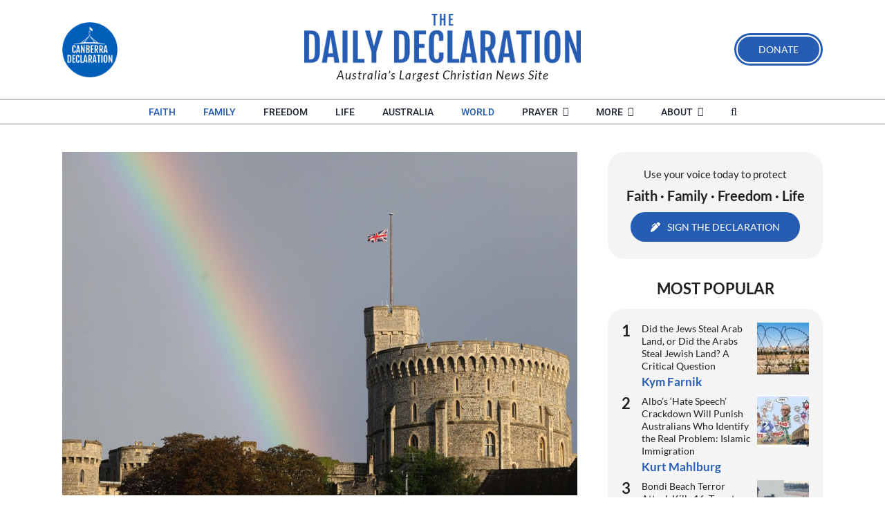

--- FILE ---
content_type: text/html; charset=UTF-8
request_url: https://blog.canberradeclaration.org.au/2022/09/22/national-day-of-mourning-a-tribute-to-queen-elizabeth-ii/
body_size: 52061
content:
<!DOCTYPE html>
<html class="avada-html-layout-wide avada-html-header-position-top" lang="en-AU" prefix="og: http://ogp.me/ns# fb: http://ogp.me/ns/fb#" prefix="og: https://ogp.me/ns#">
<head>
	<meta http-equiv="X-UA-Compatible" content="IE=edge" />
	<meta http-equiv="Content-Type" content="text/html; charset=utf-8"/>
	<meta name="viewport" content="width=device-width, initial-scale=1" />
		<style>img:is([sizes="auto" i], [sizes^="auto," i]) { contain-intrinsic-size: 3000px 1500px }</style>
	
<!-- Search Engine Optimisation by Rank Math - https://rankmath.com/ -->
<title>National Day of Mourning: A Tribute to Queen Elizabeth II - The Daily Declaration</title>
<meta name="description" content="A short tribute by the Canberra Declaration team to the late Queen Elizabeth II on this national day of mourning."/>
<meta name="robots" content="follow, index, max-snippet:-1, max-video-preview:-1, max-image-preview:large"/>
<link rel="canonical" href="https://dailydeclaration.org.au/2022/09/22/national-day-of-mourning-a-tribute-to-queen-elizabeth-ii/" />
<meta property="og:locale" content="en_US" />
<meta property="og:type" content="article" />
<meta property="og:title" content="National Day of Mourning: A Tribute to Queen Elizabeth II - The Daily Declaration" />
<meta property="og:description" content="A short tribute by the Canberra Declaration team to the late Queen Elizabeth II on this national day of mourning." />
<meta property="og:url" content="https://dailydeclaration.org.au/2022/09/22/national-day-of-mourning-a-tribute-to-queen-elizabeth-ii/" />
<meta property="og:site_name" content="The Daily Declaration" />
<meta property="article:publisher" content="https://www.facebook.com/CanberraDeclaration/" />
<meta property="article:tag" content="character" />
<meta property="article:tag" content="Charles" />
<meta property="article:tag" content="Christianity" />
<meta property="article:tag" content="faith" />
<meta property="article:tag" content="funeral" />
<meta property="article:tag" content="funeral service" />
<meta property="article:tag" content="God bless" />
<meta property="article:tag" content="Gospel" />
<meta property="article:tag" content="her majesty" />
<meta property="article:tag" content="King Charles III" />
<meta property="article:tag" content="Queen Elizabeth II" />
<meta property="article:tag" content="rainbow" />
<meta property="article:tag" content="reign" />
<meta property="article:tag" content="religion" />
<meta property="article:tag" content="service" />
<meta property="article:tag" content="tribute" />
<meta property="article:tag" content="Truth" />
<meta property="article:tag" content="Westminster Abbey" />
<meta property="article:section" content="EDITORIALS" />
<meta property="og:updated_time" content="2022-09-22T14:35:13+10:00" />
<meta property="og:image" content="https://dailydeclaration.org.au/wp-content/uploads/2022/09/the-union-flag-is-lowered-on-windsor-castle-as-a-rainbow-news-photo-1662666667.jpeg" />
<meta property="og:image:secure_url" content="https://dailydeclaration.org.au/wp-content/uploads/2022/09/the-union-flag-is-lowered-on-windsor-castle-as-a-rainbow-news-photo-1662666667.jpeg" />
<meta property="og:image:width" content="1024" />
<meta property="og:image:height" content="683" />
<meta property="og:image:alt" content="A short tribute by the Canberra Declaration team to the late Queen Elizabeth II on this national day of mourning." />
<meta property="og:image:type" content="image/jpeg" />
<meta property="article:published_time" content="2022-09-22T14:21:15+10:00" />
<meta property="article:modified_time" content="2022-09-22T14:35:13+10:00" />
<meta name="twitter:card" content="summary_large_image" />
<meta name="twitter:title" content="National Day of Mourning: A Tribute to Queen Elizabeth II - The Daily Declaration" />
<meta name="twitter:description" content="A short tribute by the Canberra Declaration team to the late Queen Elizabeth II on this national day of mourning." />
<meta name="twitter:site" content="@CanberraDeclara" />
<meta name="twitter:creator" content="@CanberraDeclara" />
<meta name="twitter:image" content="https://dailydeclaration.org.au/wp-content/uploads/2022/09/the-union-flag-is-lowered-on-windsor-castle-as-a-rainbow-news-photo-1662666667.jpeg" />
<meta name="twitter:label1" content="Written by" />
<meta name="twitter:data1" content="The Canberra Declaration Team" />
<meta name="twitter:label2" content="Time to read" />
<meta name="twitter:data2" content="1 minute" />
<script type="application/ld+json" class="rank-math-schema">{"@context":"https://schema.org","@graph":[{"@type":"Place","@id":"https://dailydeclaration.org.au/#place","address":{"@type":"PostalAddress","streetAddress":"PO Box 378","addressLocality":"Unanderra","addressRegion":"NSW","postalCode":"2526","addressCountry":"Australia"}},{"@type":["NewsMediaOrganization","Organization"],"@id":"https://dailydeclaration.org.au/#organization","name":"The Canberra Declaration Team","url":"https://dailydeclaration.org.au","sameAs":["https://canberradeclaration.org.au/"],"email":"editor@dailydeclaration.org.au","address":{"@type":"PostalAddress","streetAddress":"PO Box 378","addressLocality":"Unanderra","addressRegion":"NSW","postalCode":"2526","addressCountry":"Australia"},"logo":{"@type":"ImageObject","@id":"https://dailydeclaration.org.au/wp-content/uploads/2019/04/cd-logo-2x-96x96.png","url":"https://dailydeclaration.org.au/wp-content/uploads/2019/04/cd-logo-2x-96x96.png","caption":"The Canberra Declaration Team","inLanguage":"en-AU"},"contactPoint":[{"@type":"ContactPoint","telephone":"(02) 4272 9100","contactType":"customer support"}],"description":"The Daily Declaration is an Australian Christian news site dedicated to providing a voice for Christian values in the public square. ","location":{"@id":"https://dailydeclaration.org.au/#place"}},{"@type":"WebSite","@id":"https://dailydeclaration.org.au/#website","url":"https://dailydeclaration.org.au","name":"The Daily Declaration","alternateName":"Daily Declaration","publisher":{"@id":"https://dailydeclaration.org.au/#organization"},"inLanguage":"en-AU"},{"@type":"ImageObject","@id":"https://dailydeclaration.org.au/wp-content/uploads/2022/09/the-union-flag-is-lowered-on-windsor-castle-as-a-rainbow-news-photo-1662666667.jpeg","url":"https://dailydeclaration.org.au/wp-content/uploads/2022/09/the-union-flag-is-lowered-on-windsor-castle-as-a-rainbow-news-photo-1662666667.jpeg","width":"1024","height":"683","caption":"A short tribute by the Canberra Declaration team to the late Queen Elizabeth II on this national day of mourning.","inLanguage":"en-AU"},{"@type":"WebPage","@id":"https://dailydeclaration.org.au/2022/09/22/national-day-of-mourning-a-tribute-to-queen-elizabeth-ii/#webpage","url":"https://dailydeclaration.org.au/2022/09/22/national-day-of-mourning-a-tribute-to-queen-elizabeth-ii/","name":"National Day of Mourning: A Tribute to Queen Elizabeth II - The Daily Declaration","datePublished":"2022-09-22T14:21:15+10:00","dateModified":"2022-09-22T14:35:13+10:00","isPartOf":{"@id":"https://dailydeclaration.org.au/#website"},"primaryImageOfPage":{"@id":"https://dailydeclaration.org.au/wp-content/uploads/2022/09/the-union-flag-is-lowered-on-windsor-castle-as-a-rainbow-news-photo-1662666667.jpeg"},"inLanguage":"en-AU"},{"@type":"Person","@id":"https://dailydeclaration.org.au/author/canberradeclarationteam/","name":"The Canberra Declaration Team","description":"The Canberra Declaration is an active, caring, growing community of people who have a vision for an Australia where children are safe, women are secure, families are happy, everyone receives a fair go, incentive is rewarded, integrity is paramount, life is precious, freedom is for all, including those of faith. Where everyone is able to enjoy the prosperity that comes from the revitalisation of the Judeo-Christian Values that form the foundation of our nation.","url":"https://dailydeclaration.org.au/author/canberradeclarationteam/","image":{"@type":"ImageObject","@id":"https://dailydeclaration.org.au/wp-content/uploads/2019/04/cd-logo-2x-96x96.png","url":"https://dailydeclaration.org.au/wp-content/uploads/2019/04/cd-logo-2x-96x96.png","caption":"The Canberra Declaration Team","inLanguage":"en-AU"},"sameAs":["https://canberradeclaration.org.au/"]},{"@type":"BlogPosting","headline":"National Day of Mourning: A Tribute to Queen Elizabeth II - The Daily Declaration","keywords":"national day of mourning","datePublished":"2022-09-22T14:21:15+10:00","dateModified":"2022-09-22T14:35:13+10:00","articleSection":"EDITORIALS, Fairness &amp; Justice, Faith, Family, World","author":{"@id":"https://dailydeclaration.org.au/author/canberradeclarationteam/","name":"The Canberra Declaration Team"},"publisher":{"@id":"https://dailydeclaration.org.au/#organization"},"description":"A short tribute by the Canberra Declaration team to the late Queen Elizabeth II on this national day of mourning.","name":"National Day of Mourning: A Tribute to Queen Elizabeth II - The Daily Declaration","@id":"https://dailydeclaration.org.au/2022/09/22/national-day-of-mourning-a-tribute-to-queen-elizabeth-ii/#richSnippet","isPartOf":{"@id":"https://dailydeclaration.org.au/2022/09/22/national-day-of-mourning-a-tribute-to-queen-elizabeth-ii/#webpage"},"image":{"@id":"https://dailydeclaration.org.au/wp-content/uploads/2022/09/the-union-flag-is-lowered-on-windsor-castle-as-a-rainbow-news-photo-1662666667.jpeg"},"inLanguage":"en-AU","mainEntityOfPage":{"@id":"https://dailydeclaration.org.au/2022/09/22/national-day-of-mourning-a-tribute-to-queen-elizabeth-ii/#webpage"}}]}</script>
<!-- /Rank Math WordPress SEO plugin -->

<link rel='dns-prefetch' href='//dailydeclaration.org.au' />
<link rel='dns-prefetch' href='//www.googletagmanager.com' />
<link href='https://fonts.gstatic.com' crossorigin rel='preconnect' />
<link rel="alternate" type="application/rss+xml" title="The Daily Declaration &raquo; Feed" href="https://dailydeclaration.org.au/feed/" />
<link rel="alternate" type="application/rss+xml" title="The Daily Declaration &raquo; Comments Feed" href="https://dailydeclaration.org.au/comments/feed/" />
<script type="text/javascript" id="wpp-js" src="https://dailydeclaration.org.au/wp-content/plugins/wordpress-popular-posts/assets/js/wpp.min.js?ver=7.3.6" data-sampling="0" data-sampling-rate="100" data-api-url="https://dailydeclaration.org.au/wp-json/wordpress-popular-posts" data-post-id="20822" data-token="00a55b0934" data-lang="0" data-debug="0"></script>
					<link rel="shortcut icon" href="https://dailydeclaration.org.au/wp-content/uploads/2019/02/can-dec-favi.png" type="image/x-icon" />
		
		
		
				<link rel="alternate" type="application/rss+xml" title="The Daily Declaration &raquo; National Day of Mourning: A Tribute to Queen Elizabeth II Comments Feed" href="https://dailydeclaration.org.au/2022/09/22/national-day-of-mourning-a-tribute-to-queen-elizabeth-ii/feed/" />
					<meta name="description" content="A short tribute by the Canberra Declaration team to the late Queen Elizabeth II on this national day of mourning. We encourage you to watch the full funeral service to Her Majesty, held in Westminster Cathedral.

The team at the Canberra Declaration acknowledges the life and faithful service of Her Late Majesty Queen Elizabeth II on"/>
				
		<meta property="og:locale" content="en_AU"/>
		<meta property="og:type" content="article"/>
		<meta property="og:site_name" content="The Daily Declaration"/>
		<meta property="og:title" content="National Day of Mourning: A Tribute to Queen Elizabeth II - The Daily Declaration"/>
				<meta property="og:description" content="A short tribute by the Canberra Declaration team to the late Queen Elizabeth II on this national day of mourning. We encourage you to watch the full funeral service to Her Majesty, held in Westminster Cathedral.

The team at the Canberra Declaration acknowledges the life and faithful service of Her Late Majesty Queen Elizabeth II on"/>
				<meta property="og:url" content="https://dailydeclaration.org.au/2022/09/22/national-day-of-mourning-a-tribute-to-queen-elizabeth-ii/"/>
										<meta property="article:published_time" content="2022-09-22T04:21:15+11:00"/>
							<meta property="article:modified_time" content="2022-09-22T04:35:13+11:00"/>
								<meta name="author" content="The Canberra Declaration Team"/>
								<meta property="og:image" content="https://dailydeclaration.org.au/wp-content/uploads/2022/09/the-union-flag-is-lowered-on-windsor-castle-as-a-rainbow-news-photo-1662666667.jpeg"/>
		<meta property="og:image:width" content="1024"/>
		<meta property="og:image:height" content="683"/>
		<meta property="og:image:type" content="image/jpeg"/>
				<link rel='stylesheet' id='style-css-css' href='https://dailydeclaration.org.au/wp-content/plugins/online-active-users//assets/css/style.css?ver=6.8.3' type='text/css' media='all' />
<style id='wp-emoji-styles-inline-css' type='text/css'>

	img.wp-smiley, img.emoji {
		display: inline !important;
		border: none !important;
		box-shadow: none !important;
		height: 1em !important;
		width: 1em !important;
		margin: 0 0.07em !important;
		vertical-align: -0.1em !important;
		background: none !important;
		padding: 0 !important;
	}
</style>
<style id='wppb-edit-profile-style-inline-css' type='text/css'>


</style>
<style id='wppb-login-style-inline-css' type='text/css'>


</style>
<style id='wppb-recover-password-style-inline-css' type='text/css'>


</style>
<style id='wppb-register-style-inline-css' type='text/css'>


</style>
<link rel='stylesheet' id='mpp_gutenberg-css' href='https://dailydeclaration.org.au/wp-content/plugins/profile-builder/add-ons-free/user-profile-picture/dist/blocks.style.build.css?ver=2.6.0' type='text/css' media='all' />
<link rel='stylesheet' id='wpsm_team_b-font-awesome-front-css' href='https://dailydeclaration.org.au/wp-content/plugins/team-builder/assets/css/font-awesome/css/font-awesome.min.css?ver=6.8.3' type='text/css' media='all' />
<link rel='stylesheet' id='wpsm_team_b_bootstrap-front-css' href='https://dailydeclaration.org.au/wp-content/plugins/team-builder/assets/css/bootstrap-front.css?ver=6.8.3' type='text/css' media='all' />
<link rel='stylesheet' id='wpsm_team_b_team-css' href='https://dailydeclaration.org.au/wp-content/plugins/team-builder/assets/css/team.css?ver=6.8.3' type='text/css' media='all' />
<link rel='stylesheet' id='wpsm_team_b_owl_carousel_min_css-css' href='https://dailydeclaration.org.au/wp-content/plugins/team-builder/assets/css/owl.carousel.min.css?ver=6.8.3' type='text/css' media='all' />
<link rel='stylesheet' id='wordpress-popular-posts-css-css' href='https://dailydeclaration.org.au/wp-content/plugins/wordpress-popular-posts/assets/css/wpp.css?ver=7.3.6' type='text/css' media='all' />
<link rel='stylesheet' id='fusion-dynamic-css-css' href='https://dailydeclaration.org.au/wp-content/uploads/fusion-styles/bd67c4405dd387e800b8b1d2717bc44a.min.css?ver=3.13.2' type='text/css' media='all' />
<link rel='stylesheet' id='wppb_stylesheet-css' href='https://dailydeclaration.org.au/wp-content/plugins/profile-builder/assets/css/style-front-end.css?ver=3.15.1' type='text/css' media='all' />
<script type="text/javascript" src="https://dailydeclaration.org.au/wp-includes/js/jquery/jquery.min.js?ver=3.7.1" id="jquery-core-js"></script>
<script type="text/javascript" src="https://dailydeclaration.org.au/wp-includes/js/jquery/jquery-migrate.min.js?ver=3.4.1" id="jquery-migrate-js"></script>
<script type="text/javascript" src="https://dailydeclaration.org.au/wp-content/plugins/team-builder/assets/js/owl.carousel.min.js?ver=6.8.3" id="wpsm_team_b_owl_carousel_min_js-js"></script>

<!-- Google tag (gtag.js) snippet added by Site Kit -->
<!-- Google Analytics snippet added by Site Kit -->
<script type="text/javascript" src="https://www.googletagmanager.com/gtag/js?id=GT-TBNMFGB" id="google_gtagjs-js" async></script>
<script type="text/javascript" id="google_gtagjs-js-after">
/* <![CDATA[ */
window.dataLayer = window.dataLayer || [];function gtag(){dataLayer.push(arguments);}
gtag("set","linker",{"domains":["dailydeclaration.org.au"]});
gtag("js", new Date());
gtag("set", "developer_id.dZTNiMT", true);
gtag("config", "GT-TBNMFGB");
/* ]]> */
</script>
<link rel="https://api.w.org/" href="https://dailydeclaration.org.au/wp-json/" /><link rel="alternate" title="JSON" type="application/json" href="https://dailydeclaration.org.au/wp-json/wp/v2/posts/20822" /><link rel="EditURI" type="application/rsd+xml" title="RSD" href="https://dailydeclaration.org.au/xmlrpc.php?rsd" />
<meta name="generator" content="WordPress 6.8.3" />
<link rel='shortlink' href='https://dailydeclaration.org.au/?p=20822' />
<link rel="alternate" title="oEmbed (JSON)" type="application/json+oembed" href="https://dailydeclaration.org.au/wp-json/oembed/1.0/embed?url=https%3A%2F%2Fdailydeclaration.org.au%2F2022%2F09%2F22%2Fnational-day-of-mourning-a-tribute-to-queen-elizabeth-ii%2F" />
<link rel="alternate" title="oEmbed (XML)" type="text/xml+oembed" href="https://dailydeclaration.org.au/wp-json/oembed/1.0/embed?url=https%3A%2F%2Fdailydeclaration.org.au%2F2022%2F09%2F22%2Fnational-day-of-mourning-a-tribute-to-queen-elizabeth-ii%2F&#038;format=xml" />
		<style type="text/css">
						ol.footnotes>li {list-style-type:decimal;}
						ol.footnotes { color:#666666; }
ol.footnotes li { font-size:80%; }
		</style>
		<meta name="generator" content="Site Kit by Google 1.168.0" /><!-- Stream WordPress user activity plugin v4.1.1 -->
            <style id="wpp-loading-animation-styles">@-webkit-keyframes bgslide{from{background-position-x:0}to{background-position-x:-200%}}@keyframes bgslide{from{background-position-x:0}to{background-position-x:-200%}}.wpp-widget-block-placeholder,.wpp-shortcode-placeholder{margin:0 auto;width:60px;height:3px;background:#dd3737;background:linear-gradient(90deg,#dd3737 0%,#571313 10%,#dd3737 100%);background-size:200% auto;border-radius:3px;-webkit-animation:bgslide 1s infinite linear;animation:bgslide 1s infinite linear}</style>
            <style type="text/css" id="css-fb-visibility">@media screen and (max-width: 640px){.fusion-no-small-visibility{display:none !important;}body .sm-text-align-center{text-align:center !important;}body .sm-text-align-left{text-align:left !important;}body .sm-text-align-right{text-align:right !important;}body .sm-flex-align-center{justify-content:center !important;}body .sm-flex-align-flex-start{justify-content:flex-start !important;}body .sm-flex-align-flex-end{justify-content:flex-end !important;}body .sm-mx-auto{margin-left:auto !important;margin-right:auto !important;}body .sm-ml-auto{margin-left:auto !important;}body .sm-mr-auto{margin-right:auto !important;}body .fusion-absolute-position-small{position:absolute;top:auto;width:100%;}.awb-sticky.awb-sticky-small{ position: sticky; top: var(--awb-sticky-offset,0); }}@media screen and (min-width: 641px) and (max-width: 1024px){.fusion-no-medium-visibility{display:none !important;}body .md-text-align-center{text-align:center !important;}body .md-text-align-left{text-align:left !important;}body .md-text-align-right{text-align:right !important;}body .md-flex-align-center{justify-content:center !important;}body .md-flex-align-flex-start{justify-content:flex-start !important;}body .md-flex-align-flex-end{justify-content:flex-end !important;}body .md-mx-auto{margin-left:auto !important;margin-right:auto !important;}body .md-ml-auto{margin-left:auto !important;}body .md-mr-auto{margin-right:auto !important;}body .fusion-absolute-position-medium{position:absolute;top:auto;width:100%;}.awb-sticky.awb-sticky-medium{ position: sticky; top: var(--awb-sticky-offset,0); }}@media screen and (min-width: 1025px){.fusion-no-large-visibility{display:none !important;}body .lg-text-align-center{text-align:center !important;}body .lg-text-align-left{text-align:left !important;}body .lg-text-align-right{text-align:right !important;}body .lg-flex-align-center{justify-content:center !important;}body .lg-flex-align-flex-start{justify-content:flex-start !important;}body .lg-flex-align-flex-end{justify-content:flex-end !important;}body .lg-mx-auto{margin-left:auto !important;margin-right:auto !important;}body .lg-ml-auto{margin-left:auto !important;}body .lg-mr-auto{margin-right:auto !important;}body .fusion-absolute-position-large{position:absolute;top:auto;width:100%;}.awb-sticky.awb-sticky-large{ position: sticky; top: var(--awb-sticky-offset,0); }}</style>		<script type="text/javascript">
			var doc = document.documentElement;
			doc.setAttribute( 'data-useragent', navigator.userAgent );
		</script>
		
	<meta name="ahrefs-site-verification" content="f7c5d271ebab70aec02a8645bcc532fc24b1b578082b76d2ebbca0063fe1a78c"></head>

<body class="wp-singular post-template-default single single-post postid-20822 single-format-standard wp-theme-Avada wp-child-theme-Avada-Child-Theme fusion-image-hovers fusion-pagination-sizing fusion-button_type-flat fusion-button_span-no fusion-button_gradient-linear avada-image-rollover-circle-yes avada-image-rollover-no fusion-body ltr no-tablet-sticky-header no-mobile-sticky-header no-mobile-slidingbar no-mobile-totop fusion-disable-outline fusion-sub-menu-fade mobile-logo-pos-center layout-wide-mode avada-has-boxed-modal-shadow-none layout-scroll-offset-full avada-has-zero-margin-offset-top fusion-top-header menu-text-align-center mobile-menu-design-modern fusion-show-pagination-text fusion-header-layout-v5 avada-responsive avada-footer-fx-none avada-menu-highlight-style-bar fusion-search-form-clean fusion-main-menu-search-overlay fusion-avatar-circle avada-dropdown-styles avada-blog-layout-medium alternate avada-blog-archive-layout-medium alternate avada-header-shadow-no avada-menu-icon-position-left avada-has-megamenu-shadow avada-has-mainmenu-dropdown-divider avada-has-pagetitle-bg-full avada-has-mobile-menu-search avada-has-main-nav-search-icon avada-has-breadcrumb-mobile-hidden avada-has-titlebar-bar_and_content avada-header-top-bg-not-opaque avada-has-pagination-padding avada-flyout-menu-direction-fade avada-ec-views-v1" data-awb-post-id="20822">
		<a class="skip-link screen-reader-text" href="#content">Skip to content</a>

	<div id="boxed-wrapper">
		
		<div id="wrapper" class="fusion-wrapper">
			<div id="home" style="position:relative;top:-1px;"></div>
												<div class="fusion-tb-header"><div class="fusion-fullwidth fullwidth-box fusion-builder-row-1 fusion-flex-container nonhundred-percent-fullwidth non-hundred-percent-height-scrolling fusion-custom-z-index" style="--awb-border-radius-top-left:0px;--awb-border-radius-top-right:0px;--awb-border-radius-bottom-right:0px;--awb-border-radius-bottom-left:0px;--awb-z-index:100000;--awb-padding-top:0px;--awb-padding-right-small:30px;--awb-padding-left-small:30px;--awb-flex-wrap:wrap;" ><div class="fusion-builder-row fusion-row fusion-flex-align-items-center fusion-flex-content-wrap" style="max-width:1144px;margin-left: calc(-4% / 2 );margin-right: calc(-4% / 2 );"><div class="fusion-layout-column fusion_builder_column fusion-builder-column-0 fusion_builder_column_1_4 1_4 fusion-flex-column fusion-no-small-visibility" style="--awb-bg-size:cover;--awb-width-large:25%;--awb-margin-top-large:10px;--awb-spacing-right-large:7.68%;--awb-margin-bottom-large:10px;--awb-spacing-left-large:7.68%;--awb-width-medium:20%;--awb-order-medium:0;--awb-spacing-right-medium:9.6%;--awb-spacing-left-medium:9.6%;--awb-width-small:100%;--awb-order-small:0;--awb-spacing-right-small:1.92%;--awb-spacing-left-small:1.92%;"><div class="fusion-column-wrapper fusion-column-has-shadow fusion-flex-justify-content-flex-start fusion-content-layout-column"><div class="fusion-image-element " style="--awb-max-width:80px;--awb-caption-title-font-family:var(--h2_typography-font-family);--awb-caption-title-font-weight:var(--h2_typography-font-weight);--awb-caption-title-font-style:var(--h2_typography-font-style);--awb-caption-title-size:var(--h2_typography-font-size);--awb-caption-title-transform:var(--h2_typography-text-transform);--awb-caption-title-line-height:var(--h2_typography-line-height);--awb-caption-title-letter-spacing:var(--h2_typography-letter-spacing);"><span class=" fusion-imageframe imageframe-none imageframe-1 hover-type-none"><a class="fusion-no-lightbox" href="http://canberradeclaration.org.au/" target="_blank" aria-label="Home-Page-LOGOS-RGB-FINAL-OPT" rel="noopener noreferrer"><img decoding="async" width="193" height="193" alt="Canberra Declaration" src="https://dailydeclaration.org.au/wp-content/uploads/2019/02/Home-Page-LOGOS-RGB-FINAL-OPT.png" class="img-responsive wp-image-28" srcset="https://dailydeclaration.org.au/wp-content/uploads/2019/02/Home-Page-LOGOS-RGB-FINAL-OPT-66x66.png 66w, https://dailydeclaration.org.au/wp-content/uploads/2019/02/Home-Page-LOGOS-RGB-FINAL-OPT-150x150.png 150w, https://dailydeclaration.org.au/wp-content/uploads/2019/02/Home-Page-LOGOS-RGB-FINAL-OPT.png 193w" sizes="(max-width: 193px) 100vw, 193px" /></a></span></div></div></div><div class="fusion-layout-column fusion_builder_column fusion-builder-column-1 fusion_builder_column_1_2 1_2 fusion-flex-column" style="--awb-bg-size:cover;--awb-width-large:50%;--awb-margin-top-large:10px;--awb-spacing-right-large:3.84%;--awb-margin-bottom-large:18px;--awb-spacing-left-large:3.84%;--awb-width-medium:60%;--awb-order-medium:0;--awb-spacing-right-medium:3.2%;--awb-spacing-left-medium:3.2%;--awb-width-small:100%;--awb-order-small:1;--awb-spacing-right-small:1.92%;--awb-spacing-left-small:1.92%;"><div class="fusion-column-wrapper fusion-column-has-shadow fusion-flex-justify-content-flex-start fusion-content-layout-column"><div class="fusion-image-element " style="text-align:center;--awb-margin-top:10px;--awb-margin-bottom:0px;--awb-max-width:400px;--awb-caption-title-font-family:var(--h2_typography-font-family);--awb-caption-title-font-weight:var(--h2_typography-font-weight);--awb-caption-title-font-style:var(--h2_typography-font-style);--awb-caption-title-size:var(--h2_typography-font-size);--awb-caption-title-transform:var(--h2_typography-text-transform);--awb-caption-title-line-height:var(--h2_typography-line-height);--awb-caption-title-letter-spacing:var(--h2_typography-letter-spacing);"><span class=" fusion-imageframe imageframe-none imageframe-2 hover-type-none"><a class="fusion-no-lightbox" href="/" target="_self" aria-label="The Daily Declaration Australian Christian News Logo"><img fetchpriority="high" decoding="async" width="800" height="144" alt="The Daily Declaration Australian Christian News" src="https://dailydeclaration.org.au/wp-content/uploads/2024/04/The-Daily-Declaration-Christian-News-Logo.png" class="img-responsive wp-image-34013" srcset="https://dailydeclaration.org.au/wp-content/uploads/2024/04/The-Daily-Declaration-Christian-News-Logo-200x36.png 200w, https://dailydeclaration.org.au/wp-content/uploads/2024/04/The-Daily-Declaration-Christian-News-Logo-400x72.png 400w, https://dailydeclaration.org.au/wp-content/uploads/2024/04/The-Daily-Declaration-Christian-News-Logo-600x108.png 600w, https://dailydeclaration.org.au/wp-content/uploads/2024/04/The-Daily-Declaration-Christian-News-Logo.png 800w" sizes="(max-width: 1024px) 100vw, (max-width: 640px) 100vw, 600px" /></a></span></div><div class="fusion-title title fusion-title-1 fusion-sep-none fusion-title-center fusion-title-text fusion-title-size-one" style="--awb-margin-top:5px;--awb-margin-bottom:5px;--awb-font-size:17px;"><h1 class="fusion-title-heading title-heading-center" style="font-family:&quot;Lato&quot;;font-style:normal;font-weight:300;margin:0;font-size:1em;letter-spacing:1px;"><em>Australia’s Largest Christian News Site</em></h1></div></div></div><div class="fusion-layout-column fusion_builder_column fusion-builder-column-2 fusion_builder_column_1_2 1_2 fusion-flex-column fusion-no-medium-visibility fusion-no-large-visibility" style="--awb-bg-size:cover;--awb-width-large:50%;--awb-margin-top-large:10px;--awb-spacing-right-large:3.84%;--awb-margin-bottom-large:10px;--awb-spacing-left-large:3.84%;--awb-width-medium:100%;--awb-order-medium:0;--awb-spacing-right-medium:1.92%;--awb-spacing-left-medium:1.92%;--awb-width-small:25%;--awb-order-small:3;--awb-spacing-right-small:7.68%;--awb-spacing-left-small:7.68%;"><div class="fusion-column-wrapper fusion-column-has-shadow fusion-flex-justify-content-flex-start fusion-content-layout-column"><nav class="awb-menu awb-menu_row awb-menu_em-hover mobile-mode-collapse-to-button awb-menu_icons-left awb-menu_dc-yes mobile-trigger-fullwidth-off awb-menu_mobile-toggle awb-menu_indent-left mobile-size-full-absolute loading mega-menu-loading awb-menu_desktop awb-menu_dropdown awb-menu_expand-right awb-menu_transition-fade" style="--awb-font-size:15px;--awb-text-transform:uppercase;--awb-min-height:30px;--awb-gap:30px;--awb-justify-content:center;--awb-active-color:#265cb2;--awb-submenu-items-padding-top:5px;--awb-submenu-items-padding-bottom:5px;--awb-submenu-text-transform:none;--awb-main-justify-content:flex-start;--awb-mobile-nav-button-align-hor:flex-end;--awb-mobile-bg:#f4f4f4;--awb-mobile-nav-items-height:40;--awb-mobile-active-bg:#efefef;--awb-mobile-active-color:#265cb2;--awb-mobile-trigger-font-size:26px;--awb-trigger-padding-top:0px;--awb-mobile-font-size:16px;--awb-mobile-justify:flex-start;--awb-mobile-caret-left:auto;--awb-mobile-caret-right:0;--awb-box-shadow:5px 5px 10px 0px rgba(0,0,0,0.1);;--awb-fusion-font-family-typography:&quot;Roboto&quot;;--awb-fusion-font-style-typography:normal;--awb-fusion-font-weight-typography:500;--awb-fusion-font-family-submenu-typography:inherit;--awb-fusion-font-style-submenu-typography:normal;--awb-fusion-font-weight-submenu-typography:400;--awb-fusion-font-family-mobile-typography:&quot;Lato&quot;;--awb-fusion-font-style-mobile-typography:normal;--awb-fusion-font-weight-mobile-typography:700;" aria-label="MAIN" data-breakpoint="1024" data-count="0" data-transition-type="fade" data-transition-time="300" data-expand="right"><div class="awb-menu__search-overlay">		<form role="search" class="searchform fusion-search-form  fusion-search-form-clean" method="get" action="https://dailydeclaration.org.au/">
			<div class="fusion-search-form-content">

				
				<div class="fusion-search-field search-field">
					<label><span class="screen-reader-text">Search for:</span>
													<input type="search" value="" name="s" class="s" placeholder="Search..." required aria-required="true" aria-label="Search..."/>
											</label>
				</div>
				<div class="fusion-search-button search-button">
					<input type="submit" class="fusion-search-submit searchsubmit" aria-label="Search" value="&#xf002;" />
									</div>

				
			</div>


			
		</form>
		<div class="fusion-search-spacer"></div><a href="#" role="button" aria-label="Close Search" class="fusion-close-search"></a></div><button type="button" class="awb-menu__m-toggle awb-menu__m-toggle_no-text" aria-expanded="false" aria-controls="menu-main"><span class="awb-menu__m-toggle-inner"><span class="collapsed-nav-text"><span class="screen-reader-text">Toggle Navigation</span></span><span class="awb-menu__m-collapse-icon awb-menu__m-collapse-icon_no-text"><span class="awb-menu__m-collapse-icon-open awb-menu__m-collapse-icon-open_no-text fa-bars fas"></span><span class="awb-menu__m-collapse-icon-close awb-menu__m-collapse-icon-close_no-text fa-times fas"></span></span></span></button><ul id="menu-main" class="fusion-menu awb-menu__main-ul awb-menu__main-ul_row"><li  id="menu-item-34796"  class="menu-item menu-item-type-taxonomy menu-item-object-category current-post-ancestor current-menu-parent current-post-parent menu-item-34796 awb-menu__li awb-menu__main-li awb-menu__main-li_regular"  data-item-id="34796"><span class="awb-menu__main-background-default awb-menu__main-background-default_fade"></span><span class="awb-menu__main-background-active awb-menu__main-background-active_fade"></span><a href="https://dailydeclaration.org.au/faith/" class="awb-menu__main-a awb-menu__main-a_regular"><span class="menu-text">Faith</span></a></li><li  id="menu-item-34800"  class="menu-item menu-item-type-taxonomy menu-item-object-category current-post-ancestor current-menu-parent current-post-parent menu-item-34800 awb-menu__li awb-menu__main-li awb-menu__main-li_regular"  data-item-id="34800"><span class="awb-menu__main-background-default awb-menu__main-background-default_fade"></span><span class="awb-menu__main-background-active awb-menu__main-background-active_fade"></span><a href="https://dailydeclaration.org.au/family/" class="awb-menu__main-a awb-menu__main-a_regular"><span class="menu-text">Family</span></a></li><li  id="menu-item-34799"  class="menu-item menu-item-type-taxonomy menu-item-object-category menu-item-34799 awb-menu__li awb-menu__main-li awb-menu__main-li_regular"  data-item-id="34799"><span class="awb-menu__main-background-default awb-menu__main-background-default_fade"></span><span class="awb-menu__main-background-active awb-menu__main-background-active_fade"></span><a href="https://dailydeclaration.org.au/freedom/" class="awb-menu__main-a awb-menu__main-a_regular"><span class="menu-text">Freedom</span></a></li><li  id="menu-item-34801"  class="menu-item menu-item-type-taxonomy menu-item-object-category menu-item-34801 awb-menu__li awb-menu__main-li awb-menu__main-li_regular"  data-item-id="34801"><span class="awb-menu__main-background-default awb-menu__main-background-default_fade"></span><span class="awb-menu__main-background-active awb-menu__main-background-active_fade"></span><a href="https://dailydeclaration.org.au/life/" class="awb-menu__main-a awb-menu__main-a_regular"><span class="menu-text">Life</span></a></li><li  id="menu-item-34797"  class="menu-item menu-item-type-taxonomy menu-item-object-category menu-item-34797 awb-menu__li awb-menu__main-li awb-menu__main-li_regular"  data-item-id="34797"><span class="awb-menu__main-background-default awb-menu__main-background-default_fade"></span><span class="awb-menu__main-background-active awb-menu__main-background-active_fade"></span><a href="https://dailydeclaration.org.au/australia/" class="awb-menu__main-a awb-menu__main-a_regular"><span class="menu-text">Australia</span></a></li><li  id="menu-item-34798"  class="menu-item menu-item-type-taxonomy menu-item-object-category current-post-ancestor current-menu-parent current-post-parent menu-item-34798 awb-menu__li awb-menu__main-li awb-menu__main-li_regular"  data-item-id="34798"><span class="awb-menu__main-background-default awb-menu__main-background-default_fade"></span><span class="awb-menu__main-background-active awb-menu__main-background-active_fade"></span><a href="https://dailydeclaration.org.au/world/" class="awb-menu__main-a awb-menu__main-a_regular"><span class="menu-text">World</span></a></li><li  id="menu-item-20"  class="menu-item menu-item-type-taxonomy menu-item-object-category menu-item-has-children menu-item-20 awb-menu__li awb-menu__main-li awb-menu__main-li_regular"  data-item-id="20"><span class="awb-menu__main-background-default awb-menu__main-background-default_fade"></span><span class="awb-menu__main-background-active awb-menu__main-background-active_fade"></span><a href="https://dailydeclaration.org.au/prayer/" class="awb-menu__main-a awb-menu__main-a_regular"><span class="menu-text">Prayer</span><span class="awb-menu__open-nav-submenu-hover"></span></a><button type="button" aria-label="Open submenu of Prayer" aria-expanded="false" class="awb-menu__open-nav-submenu_mobile awb-menu__open-nav-submenu_main"></button><ul class="awb-menu__sub-ul awb-menu__sub-ul_main"><li  id="menu-item-54250"  class="menu-item menu-item-type-custom menu-item-object-custom menu-item-54250 awb-menu__li awb-menu__sub-li" ><a href="https://dailydeclaration.org.au/tag/prayer-for-church-october-2025" class="awb-menu__sub-a"><span>Prayer for the Church October 2025</span></a></li><li  id="menu-item-47876"  class="menu-item menu-item-type-custom menu-item-object-custom menu-item-47876 awb-menu__li awb-menu__sub-li" ><a href="https://dailydeclaration.org.au/tag/go-month-2025/" class="awb-menu__sub-a"><span>GO Month to Pentecost 2025</span></a></li><li  id="menu-item-46542"  class="menu-item menu-item-type-custom menu-item-object-custom menu-item-46542 awb-menu__li awb-menu__sub-li" ><a href="http://dailydeclaration.org.au/tag/turn-the-tide-2025-federal-election-prayer" class="awb-menu__sub-a"><span>Turn the Tide 2025 Federal Election Prayer</span></a></li><li  id="menu-item-43737"  class="menu-item menu-item-type-custom menu-item-object-custom menu-item-43737 awb-menu__li awb-menu__sub-li" ><a href="https://dailydeclaration.org.au/tag/21-days-life-2025/" class="awb-menu__sub-a"><span>21 Days of Prayer for Life 2025</span></a></li><li  id="menu-item-40454"  class="menu-item menu-item-type-custom menu-item-object-custom menu-item-40454 awb-menu__li awb-menu__sub-li" ><a href="http://dailydeclaration.org.au/tag/sexual-integrity-2024" class="awb-menu__sub-a"><span>Prayer for Sexual Integrity October 2024</span></a></li><li  id="menu-item-35581"  class="menu-item menu-item-type-custom menu-item-object-custom menu-item-35581 awb-menu__li awb-menu__sub-li" ><a href="https://dailydeclaration.org.au/tag/go-month-2024/" class="awb-menu__sub-a"><span>GO Month 2024</span></a></li><li  id="menu-item-31808"  class="menu-item menu-item-type-custom menu-item-object-custom menu-item-31808 awb-menu__li awb-menu__sub-li" ><a href="https://dailydeclaration.org.au/tag/21-days-2024/" class="awb-menu__sub-a"><span>21 Days of Prayer for Life 2024</span></a></li><li  id="menu-item-28149"  class="menu-item menu-item-type-custom menu-item-object-custom menu-item-28149 awb-menu__li awb-menu__sub-li" ><a href="https://dailydeclaration.org.au/tag/wave-of-glory-2023" class="awb-menu__sub-a"><span>Wave of Glory 2023</span></a></li><li  id="menu-item-25493"  class="menu-item menu-item-type-custom menu-item-object-custom menu-item-25493 awb-menu__li awb-menu__sub-li" ><a href="https://dailydeclaration.org.au/tag/go-2023-prayer/" class="awb-menu__sub-a"><span>GO 2023 Prayer</span></a></li><li  id="menu-item-21027"  class="menu-item menu-item-type-custom menu-item-object-custom menu-item-21027 awb-menu__li awb-menu__sub-li" ><a href="https://dailydeclaration.org.au/tag/Revival-2022/" class="awb-menu__sub-a"><span>Prayer for Revival 2022</span></a></li><li  id="menu-item-17832"  class="menu-item menu-item-type-custom menu-item-object-custom menu-item-17832 awb-menu__li awb-menu__sub-li" ><a href="https://dailydeclaration.org.au/tag/Election-2022-prayer" class="awb-menu__sub-a"><span>Election 2022 &#8211; 21 Days of Prayer</span></a></li><li  id="menu-item-13803"  class="menu-item menu-item-type-custom menu-item-object-custom menu-item-13803 awb-menu__li awb-menu__sub-li" ><a  href="/tag/daily-devotions-prayer-for-family-2021/" class="awb-menu__sub-a"><span>Prayer for Family 2021</span></a></li><li  id="menu-item-12689"  class="menu-item menu-item-type-custom menu-item-object-custom menu-item-12689 awb-menu__li awb-menu__sub-li" ><a  href="/tag/australia-prays-2021/" class="awb-menu__sub-a"><span>Australia Prays 2021</span></a></li><li  id="menu-item-10840"  class="menu-item menu-item-type-custom menu-item-object-custom menu-item-10840 awb-menu__li awb-menu__sub-li" ><a  href="/daily-devotions-go2021-31-days-of-prayer-outreach/" class="awb-menu__sub-a"><span>GO2021 Prayer</span></a></li><li  id="menu-item-9090"  class="menu-item menu-item-type-custom menu-item-object-custom menu-item-9090 awb-menu__li awb-menu__sub-li" ><a  href="/tag/Days-of-Holiness/" class="awb-menu__sub-a"><span>Days of Holiness &#8211; January 2021</span></a></li><li  id="menu-item-7520"  class="menu-item menu-item-type-custom menu-item-object-custom menu-item-7520 awb-menu__li awb-menu__sub-li" ><a  href="/tag/pray-for-life/" class="awb-menu__sub-a"><span>Prayer for Life &#8211; October 2020</span></a></li><li  id="menu-item-9500"  class="menu-item menu-item-type-custom menu-item-object-custom menu-item-9500 awb-menu__li awb-menu__sub-li" ><a  href="/tag/Lost-Boys/" class="awb-menu__sub-a"><span>Lost Boys</span></a></li></ul></li><li  id="menu-item-25"  class="menu-item menu-item-type-custom menu-item-object-custom menu-item-has-children menu-item-25 awb-menu__li awb-menu__main-li awb-menu__main-li_regular"  data-item-id="25"><span class="awb-menu__main-background-default awb-menu__main-background-default_fade"></span><span class="awb-menu__main-background-active awb-menu__main-background-active_fade"></span><a  href="#" class="awb-menu__main-a awb-menu__main-a_regular"><span class="menu-text">More</span><span class="awb-menu__open-nav-submenu-hover"></span></a><button type="button" aria-label="Open submenu of More" aria-expanded="false" class="awb-menu__open-nav-submenu_mobile awb-menu__open-nav-submenu_main"></button><div class="awb-menu__mega-wrap" id="awb-mega-menu-34481" data-width="site_width" style="--awb-megamenu-width:var(--site_width)"><div class="fusion-fullwidth fullwidth-box fusion-builder-row-1-1 fusion-flex-container has-pattern-background has-mask-background nonhundred-percent-fullwidth non-hundred-percent-height-scrolling" style="--awb-border-radius-top-left:0px;--awb-border-radius-top-right:0px;--awb-border-radius-bottom-right:0px;--awb-border-radius-bottom-left:0px;--awb-flex-wrap:wrap;" ><div class="fusion-builder-row fusion-row fusion-flex-align-items-stretch fusion-flex-justify-content-flex-end fusion-flex-content-wrap" style="max-width:calc( 1100px + 0px );margin-left: calc(-0px / 2 );margin-right: calc(-0px / 2 );"><div class="fusion-layout-column fusion_builder_column fusion-builder-column-3 fusion_builder_column_1_5 1_5 fusion-flex-column" style="--awb-bg-color:var(--awb-color2);--awb-bg-color-hover:var(--awb-color2);--awb-bg-size:cover;--awb-box-shadow:5px 5px 10px 0px rgba(0,0,0,0.1);;--awb-width-large:20%;--awb-flex-grow:0;--awb-flex-shrink:0;--awb-margin-top-large:0px;--awb-spacing-right-large:0px;--awb-margin-bottom-large:20px;--awb-spacing-left-large:0px;--awb-width-medium:100%;--awb-order-medium:0;--awb-flex-grow-medium:0;--awb-flex-shrink-medium:0;--awb-spacing-right-medium:0px;--awb-spacing-left-medium:0px;--awb-width-small:100%;--awb-order-small:0;--awb-flex-grow-small:0;--awb-flex-shrink-small:0;--awb-spacing-right-small:0px;--awb-spacing-left-small:0px;" data-scroll-devices="small-visibility,medium-visibility,large-visibility"><div class="fusion-column-wrapper fusion-column-has-shadow fusion-flex-justify-content-flex-start fusion-content-layout-column"><nav class="awb-submenu awb-submenu_column awb-submenu_em-hover awb-submenu_icons-left awb-submenu_dc-yes awb-submenu_transition-fade awb-submenu_dropdown awb-submenu_expand-right" style="--awb-main-justify-content:flex-start;--awb-active-color:var(--awb-color7);--awb-active-bg:var(--awb-color1);--awb-items-padding-top:8px;--awb-items-padding-bottom:8px;--awb-items-padding-left:20px;--awb-items-padding-right:20px;--awb-font-size:14px;--awb-fusion-font-family-typography:&quot;Lato&quot;;--awb-fusion-font-style-typography:normal;--awb-fusion-font-weight-typography:400;--awb-fusion-font-family-submenu-typography:inherit;--awb-fusion-font-style-submenu-typography:normal;--awb-fusion-font-weight-submenu-typography:400;" aria-label="Menu" data-count="0" data-transition-type="fade" data-transition-time="300" data-breakpoint="0"><ul id="menu-more-categories" class="fusion-menu awb-submenu__main-ul awb-submenu__main-ul_column"><li  id="menu-item-34482"  class="menu-item menu-item-type-taxonomy menu-item-object-category menu-item-34482 awb-submenu__li awb-submenu__main-li awb-submenu__main-li_regular"  data-item-id="34482"><span class="awb-submenu__main-background-default awb-submenu__main-background-default_fade"></span><span class="awb-submenu__main-background-active awb-submenu__main-background-active_fade"></span><a href="https://dailydeclaration.org.au/good-news/" class="awb-submenu__main-a awb-submenu__main-a_regular"><span class="menu-text">Good News</span></a></li><li  id="menu-item-34483"  class="menu-item menu-item-type-taxonomy menu-item-object-category menu-item-34483 awb-submenu__li awb-submenu__main-li awb-submenu__main-li_regular"  data-item-id="34483"><span class="awb-submenu__main-background-default awb-submenu__main-background-default_fade"></span><span class="awb-submenu__main-background-active awb-submenu__main-background-active_fade"></span><a href="https://dailydeclaration.org.au/indigenous/" class="awb-submenu__main-a awb-submenu__main-a_regular"><span class="menu-text">Indigenous</span></a></li><li  id="menu-item-34484"  class="menu-item menu-item-type-taxonomy menu-item-object-category menu-item-34484 awb-submenu__li awb-submenu__main-li awb-submenu__main-li_regular"  data-item-id="34484"><span class="awb-submenu__main-background-default awb-submenu__main-background-default_fade"></span><span class="awb-submenu__main-background-active awb-submenu__main-background-active_fade"></span><a href="https://dailydeclaration.org.au/children/" class="awb-submenu__main-a awb-submenu__main-a_regular"><span class="menu-text">Children</span></a></li><li  id="menu-item-34485"  class="menu-item menu-item-type-taxonomy menu-item-object-category menu-item-34485 awb-submenu__li awb-submenu__main-li awb-submenu__main-li_regular"  data-item-id="34485"><span class="awb-submenu__main-background-default awb-submenu__main-background-default_fade"></span><span class="awb-submenu__main-background-active awb-submenu__main-background-active_fade"></span><a href="https://dailydeclaration.org.au/marriage/" class="awb-submenu__main-a awb-submenu__main-a_regular"><span class="menu-text">Marriage</span></a></li><li  id="menu-item-34486"  class="menu-item menu-item-type-taxonomy menu-item-object-category menu-item-34486 awb-submenu__li awb-submenu__main-li awb-submenu__main-li_regular"  data-item-id="34486"><span class="awb-submenu__main-background-default awb-submenu__main-background-default_fade"></span><span class="awb-submenu__main-background-active awb-submenu__main-background-active_fade"></span><a href="https://dailydeclaration.org.au/gender/" class="awb-submenu__main-a awb-submenu__main-a_regular"><span class="menu-text">Gender</span></a></li><li  id="menu-item-34487"  class="menu-item menu-item-type-taxonomy menu-item-object-category menu-item-34487 awb-submenu__li awb-submenu__main-li awb-submenu__main-li_regular"  data-item-id="34487"><span class="awb-submenu__main-background-default awb-submenu__main-background-default_fade"></span><span class="awb-submenu__main-background-active awb-submenu__main-background-active_fade"></span><a href="https://dailydeclaration.org.au/identity-politics/" class="awb-submenu__main-a awb-submenu__main-a_regular"><span class="menu-text">Identity Politics</span></a></li><li  id="menu-item-34488"  class="menu-item menu-item-type-taxonomy menu-item-object-category current-post-ancestor current-menu-parent current-post-parent menu-item-34488 awb-submenu__li awb-submenu__main-li awb-submenu__main-li_regular"  data-item-id="34488"><span class="awb-submenu__main-background-default awb-submenu__main-background-default_fade"></span><span class="awb-submenu__main-background-active awb-submenu__main-background-active_fade"></span><a href="https://dailydeclaration.org.au/fairness-justice/" class="awb-submenu__main-a awb-submenu__main-a_regular"><span class="menu-text">Fairness &amp; Justice</span></a></li><li  id="menu-item-34489"  class="menu-item menu-item-type-taxonomy menu-item-object-category menu-item-34489 awb-submenu__li awb-submenu__main-li awb-submenu__main-li_regular"  data-item-id="34489"><span class="awb-submenu__main-background-default awb-submenu__main-background-default_fade"></span><span class="awb-submenu__main-background-active awb-submenu__main-background-active_fade"></span><a href="https://dailydeclaration.org.au/safety-security/" class="awb-submenu__main-a awb-submenu__main-a_regular"><span class="menu-text">Safety &amp; Security</span></a></li><li  id="menu-item-34490"  class="menu-item menu-item-type-taxonomy menu-item-object-category menu-item-34490 awb-submenu__li awb-submenu__main-li awb-submenu__main-li_regular"  data-item-id="34490"><span class="awb-submenu__main-background-default awb-submenu__main-background-default_fade"></span><span class="awb-submenu__main-background-active awb-submenu__main-background-active_fade"></span><a href="https://dailydeclaration.org.au/sexual-integrity/" class="awb-submenu__main-a awb-submenu__main-a_regular"><span class="menu-text">Sexual Integrity</span></a></li><li  id="menu-item-34491"  class="menu-item menu-item-type-taxonomy menu-item-object-category menu-item-34491 awb-submenu__li awb-submenu__main-li awb-submenu__main-li_regular"  data-item-id="34491"><span class="awb-submenu__main-background-default awb-submenu__main-background-default_fade"></span><span class="awb-submenu__main-background-active awb-submenu__main-background-active_fade"></span><a href="https://dailydeclaration.org.au/politics/" class="awb-submenu__main-a awb-submenu__main-a_regular"><span class="menu-text">Politics</span></a></li><li  id="menu-item-34492"  class="menu-item menu-item-type-taxonomy menu-item-object-category menu-item-34492 awb-submenu__li awb-submenu__main-li awb-submenu__main-li_regular"  data-item-id="34492"><span class="awb-submenu__main-background-default awb-submenu__main-background-default_fade"></span><span class="awb-submenu__main-background-active awb-submenu__main-background-active_fade"></span><a href="https://dailydeclaration.org.au/euthanasia/" class="awb-submenu__main-a awb-submenu__main-a_regular"><span class="menu-text">Euthanasia</span></a></li><li  id="menu-item-34493"  class="menu-item menu-item-type-taxonomy menu-item-object-category menu-item-34493 awb-submenu__li awb-submenu__main-li awb-submenu__main-li_regular"  data-item-id="34493"><span class="awb-submenu__main-background-default awb-submenu__main-background-default_fade"></span><span class="awb-submenu__main-background-active awb-submenu__main-background-active_fade"></span><a href="https://dailydeclaration.org.au/environment/" class="awb-submenu__main-a awb-submenu__main-a_regular"><span class="menu-text">Environment</span></a></li></ul></nav></div></div><div class="fusion-layout-column fusion_builder_column fusion-builder-column-4 fusion_builder_column_1_5 1_5 fusion-flex-column" style="--awb-bg-color:var(--awb-color2);--awb-bg-color-hover:var(--awb-color2);--awb-bg-size:cover;--awb-box-shadow:5px 5px 16px 0px rgba(0,0,0,0.1);;--awb-border-color:var(--awb-color5);--awb-border-style:solid;--awb-width-large:20%;--awb-flex-grow:0;--awb-flex-shrink:0;--awb-margin-top-large:0px;--awb-spacing-right-large:0px;--awb-margin-bottom-large:20px;--awb-spacing-left-large:0px;--awb-width-medium:100%;--awb-order-medium:0;--awb-flex-grow-medium:0;--awb-flex-shrink-medium:0;--awb-spacing-right-medium:0px;--awb-spacing-left-medium:0px;--awb-width-small:100%;--awb-order-small:0;--awb-flex-grow-small:0;--awb-flex-shrink-small:0;--awb-spacing-right-small:0px;--awb-spacing-left-small:0px;" data-scroll-devices="small-visibility,medium-visibility,large-visibility"><div class="fusion-column-wrapper fusion-column-has-shadow fusion-flex-justify-content-flex-start fusion-content-layout-column"><nav class="awb-submenu awb-submenu_column awb-submenu_em-hover awb-submenu_icons-left awb-submenu_dc-yes awb-submenu_transition-fade awb-submenu_dropdown awb-submenu_expand-right" style="--awb-main-justify-content:flex-start;--awb-active-color:var(--awb-color7);--awb-active-bg:var(--awb-color1);--awb-items-padding-top:8px;--awb-items-padding-bottom:8px;--awb-items-padding-left:20px;--awb-items-padding-right:20px;--awb-font-size:14px;--awb-fusion-font-family-typography:&quot;Lato&quot;;--awb-fusion-font-style-typography:normal;--awb-fusion-font-weight-typography:400;--awb-fusion-font-family-submenu-typography:inherit;--awb-fusion-font-style-submenu-typography:normal;--awb-fusion-font-weight-submenu-typography:400;" aria-label="Menu" data-count="1" data-transition-type="fade" data-transition-time="300" data-breakpoint="0"><ul id="menu-genres" class="fusion-menu awb-submenu__main-ul awb-submenu__main-ul_column"><li  id="menu-item-34494"  class="menu-item menu-item-type-taxonomy menu-item-object-category menu-item-34494 awb-submenu__li awb-submenu__main-li awb-submenu__main-li_regular"  data-item-id="34494"><span class="awb-submenu__main-background-default awb-submenu__main-background-default_fade"></span><span class="awb-submenu__main-background-active awb-submenu__main-background-active_fade"></span><a href="https://dailydeclaration.org.au/news/" class="awb-submenu__main-a awb-submenu__main-a_regular"><span class="menu-text">News</span></a></li><li  id="menu-item-34499"  class="menu-item menu-item-type-taxonomy menu-item-object-category menu-item-34499 awb-submenu__li awb-submenu__main-li awb-submenu__main-li_regular"  data-item-id="34499"><span class="awb-submenu__main-background-default awb-submenu__main-background-default_fade"></span><span class="awb-submenu__main-background-active awb-submenu__main-background-active_fade"></span><a href="https://dailydeclaration.org.au/commentary/" class="awb-submenu__main-a awb-submenu__main-a_regular"><span class="menu-text">Commentary</span></a></li><li  id="menu-item-34495"  class="menu-item menu-item-type-taxonomy menu-item-object-category menu-item-34495 awb-submenu__li awb-submenu__main-li awb-submenu__main-li_regular"  data-item-id="34495"><span class="awb-submenu__main-background-default awb-submenu__main-background-default_fade"></span><span class="awb-submenu__main-background-active awb-submenu__main-background-active_fade"></span><a href="https://dailydeclaration.org.au/analysis/" class="awb-submenu__main-a awb-submenu__main-a_regular"><span class="menu-text">Analysis</span></a></li><li  id="menu-item-34501"  class="menu-item menu-item-type-taxonomy menu-item-object-category current-post-ancestor current-menu-parent current-post-parent menu-item-34501 awb-submenu__li awb-submenu__main-li awb-submenu__main-li_regular"  data-item-id="34501"><span class="awb-submenu__main-background-default awb-submenu__main-background-default_fade"></span><span class="awb-submenu__main-background-active awb-submenu__main-background-active_fade"></span><a href="https://dailydeclaration.org.au/editorials/" class="awb-submenu__main-a awb-submenu__main-a_regular"><span class="menu-text">Editorials</span></a></li><li  id="menu-item-34503"  class="menu-item menu-item-type-taxonomy menu-item-object-category menu-item-34503 awb-submenu__li awb-submenu__main-li awb-submenu__main-li_regular"  data-item-id="34503"><span class="awb-submenu__main-background-default awb-submenu__main-background-default_fade"></span><span class="awb-submenu__main-background-active awb-submenu__main-background-active_fade"></span><a href="https://dailydeclaration.org.au/lifestyle/" class="awb-submenu__main-a awb-submenu__main-a_regular"><span class="menu-text">Lifestyle</span></a></li><li  id="menu-item-34500"  class="menu-item menu-item-type-taxonomy menu-item-object-category menu-item-34500 awb-submenu__li awb-submenu__main-li awb-submenu__main-li_regular"  data-item-id="34500"><span class="awb-submenu__main-background-default awb-submenu__main-background-default_fade"></span><span class="awb-submenu__main-background-active awb-submenu__main-background-active_fade"></span><a href="https://dailydeclaration.org.au/devotionals/" class="awb-submenu__main-a awb-submenu__main-a_regular"><span class="menu-text">Devotionals</span></a></li><li  id="menu-item-34505"  class="menu-item menu-item-type-taxonomy menu-item-object-category menu-item-34505 awb-submenu__li awb-submenu__main-li awb-submenu__main-li_regular"  data-item-id="34505"><span class="awb-submenu__main-background-default awb-submenu__main-background-default_fade"></span><span class="awb-submenu__main-background-active awb-submenu__main-background-active_fade"></span><a href="https://dailydeclaration.org.au/testimonies/" class="awb-submenu__main-a awb-submenu__main-a_regular"><span class="menu-text">Testimonies</span></a></li><li  id="menu-item-34496"  class="menu-item menu-item-type-taxonomy menu-item-object-category menu-item-34496 awb-submenu__li awb-submenu__main-li awb-submenu__main-li_regular"  data-item-id="34496"><span class="awb-submenu__main-background-default awb-submenu__main-background-default_fade"></span><span class="awb-submenu__main-background-active awb-submenu__main-background-active_fade"></span><a href="https://dailydeclaration.org.au/apologetics/" class="awb-submenu__main-a awb-submenu__main-a_regular"><span class="menu-text">Apologetics</span></a></li><li  id="menu-item-34497"  class="menu-item menu-item-type-taxonomy menu-item-object-category menu-item-34497 awb-submenu__li awb-submenu__main-li awb-submenu__main-li_regular"  data-item-id="34497"><span class="awb-submenu__main-background-default awb-submenu__main-background-default_fade"></span><span class="awb-submenu__main-background-active awb-submenu__main-background-active_fade"></span><a href="https://dailydeclaration.org.au/biblical/" class="awb-submenu__main-a awb-submenu__main-a_regular"><span class="menu-text">Biblical</span></a></li><li  id="menu-item-34502"  class="menu-item menu-item-type-taxonomy menu-item-object-category menu-item-34502 awb-submenu__li awb-submenu__main-li awb-submenu__main-li_regular"  data-item-id="34502"><span class="awb-submenu__main-background-default awb-submenu__main-background-default_fade"></span><span class="awb-submenu__main-background-active awb-submenu__main-background-active_fade"></span><a href="https://dailydeclaration.org.au/history/" class="awb-submenu__main-a awb-submenu__main-a_regular"><span class="menu-text">History</span></a></li><li  id="menu-item-34498"  class="menu-item menu-item-type-taxonomy menu-item-object-category menu-item-34498 awb-submenu__li awb-submenu__main-li awb-submenu__main-li_regular"  data-item-id="34498"><span class="awb-submenu__main-background-default awb-submenu__main-background-default_fade"></span><span class="awb-submenu__main-background-active awb-submenu__main-background-active_fade"></span><a href="https://dailydeclaration.org.au/book-reviews/" class="awb-submenu__main-a awb-submenu__main-a_regular"><span class="menu-text">Book Reviews</span></a></li><li  id="menu-item-34504"  class="menu-item menu-item-type-taxonomy menu-item-object-category menu-item-34504 awb-submenu__li awb-submenu__main-li awb-submenu__main-li_regular"  data-item-id="34504"><span class="awb-submenu__main-background-default awb-submenu__main-background-default_fade"></span><span class="awb-submenu__main-background-active awb-submenu__main-background-active_fade"></span><a href="https://dailydeclaration.org.au/movie-reviews/" class="awb-submenu__main-a awb-submenu__main-a_regular"><span class="menu-text">Movie Reviews</span></a></li></ul></nav></div></div></div></div>
</div><ul class="awb-menu__sub-ul awb-menu__sub-ul_main"><li  id="menu-item-31015"  class="menu-item menu-item-type-taxonomy menu-item-object-category menu-item-31015 awb-menu__li awb-menu__sub-li" ><a href="https://dailydeclaration.org.au/good-news/" class="awb-menu__sub-a"><span>Good News</span></a></li><li  id="menu-item-34804"  class="menu-item menu-item-type-taxonomy menu-item-object-category menu-item-34804 awb-menu__li awb-menu__sub-li" ><a href="https://dailydeclaration.org.au/indigenous/" class="awb-menu__sub-a"><span>Indigenous</span></a></li><li  id="menu-item-34805"  class="menu-item menu-item-type-taxonomy menu-item-object-category menu-item-34805 awb-menu__li awb-menu__sub-li" ><a href="https://dailydeclaration.org.au/children/" class="awb-menu__sub-a"><span>Children</span></a></li><li  id="menu-item-34807"  class="menu-item menu-item-type-taxonomy menu-item-object-category menu-item-34807 awb-menu__li awb-menu__sub-li" ><a href="https://dailydeclaration.org.au/marriage/" class="awb-menu__sub-a"><span>Marriage</span></a></li><li  id="menu-item-34809"  class="menu-item menu-item-type-taxonomy menu-item-object-category menu-item-34809 awb-menu__li awb-menu__sub-li" ><a href="https://dailydeclaration.org.au/gender/" class="awb-menu__sub-a"><span>Gender</span></a></li><li  id="menu-item-34810"  class="menu-item menu-item-type-taxonomy menu-item-object-category current-post-ancestor current-menu-parent current-post-parent menu-item-34810 awb-menu__li awb-menu__sub-li" ><a href="https://dailydeclaration.org.au/fairness-justice/" class="awb-menu__sub-a"><span>Fairness &amp; Justice</span></a></li><li  id="menu-item-34812"  class="menu-item menu-item-type-taxonomy menu-item-object-category menu-item-34812 awb-menu__li awb-menu__sub-li" ><a href="https://dailydeclaration.org.au/safety-security/" class="awb-menu__sub-a"><span>Safety &amp; Security</span></a></li><li  id="menu-item-34814"  class="menu-item menu-item-type-taxonomy menu-item-object-category menu-item-34814 awb-menu__li awb-menu__sub-li" ><a href="https://dailydeclaration.org.au/sexual-integrity/" class="awb-menu__sub-a"><span>Sexual Integrity</span></a></li><li  id="menu-item-34815"  class="menu-item menu-item-type-taxonomy menu-item-object-category menu-item-34815 awb-menu__li awb-menu__sub-li" ><a href="https://dailydeclaration.org.au/politics/" class="awb-menu__sub-a"><span>Politics</span></a></li><li  id="menu-item-34816"  class="menu-item menu-item-type-taxonomy menu-item-object-category menu-item-34816 awb-menu__li awb-menu__sub-li" ><a href="https://dailydeclaration.org.au/euthanasia/" class="awb-menu__sub-a"><span>Euthanasia</span></a></li><li  id="menu-item-34806"  class="menu-item menu-item-type-taxonomy menu-item-object-category menu-item-34806 awb-menu__li awb-menu__sub-li" ><a href="https://dailydeclaration.org.au/environment/" class="awb-menu__sub-a"><span>Environment</span></a></li><li  id="menu-item-34569"  class="menu-item menu-item-type-taxonomy menu-item-object-category menu-item-34569 awb-menu__li awb-menu__sub-li" ><a href="https://dailydeclaration.org.au/analysis/" class="awb-menu__sub-a"><span>ANALYSIS</span></a></li><li  id="menu-item-34570"  class="menu-item menu-item-type-taxonomy menu-item-object-category menu-item-34570 awb-menu__li awb-menu__sub-li" ><a href="https://dailydeclaration.org.au/apologetics/" class="awb-menu__sub-a"><span>APOLOGETICS</span></a></li><li  id="menu-item-34571"  class="menu-item menu-item-type-taxonomy menu-item-object-category menu-item-34571 awb-menu__li awb-menu__sub-li" ><a href="https://dailydeclaration.org.au/biblical/" class="awb-menu__sub-a"><span>BIBLICAL</span></a></li><li  id="menu-item-34572"  class="menu-item menu-item-type-taxonomy menu-item-object-category menu-item-34572 awb-menu__li awb-menu__sub-li" ><a href="https://dailydeclaration.org.au/book-reviews/" class="awb-menu__sub-a"><span>BOOK REVIEWS</span></a></li><li  id="menu-item-34573"  class="menu-item menu-item-type-taxonomy menu-item-object-category menu-item-34573 awb-menu__li awb-menu__sub-li" ><a href="https://dailydeclaration.org.au/commentary/" class="awb-menu__sub-a"><span>COMMENTARY</span></a></li><li  id="menu-item-34574"  class="menu-item menu-item-type-taxonomy menu-item-object-category menu-item-34574 awb-menu__li awb-menu__sub-li" ><a href="https://dailydeclaration.org.au/devotionals/" class="awb-menu__sub-a"><span>DEVOTIONALS</span></a></li><li  id="menu-item-34575"  class="menu-item menu-item-type-taxonomy menu-item-object-category current-post-ancestor current-menu-parent current-post-parent menu-item-34575 awb-menu__li awb-menu__sub-li" ><a href="https://dailydeclaration.org.au/editorials/" class="awb-menu__sub-a"><span>EDITORIALS</span></a></li><li  id="menu-item-34576"  class="menu-item menu-item-type-taxonomy menu-item-object-category menu-item-34576 awb-menu__li awb-menu__sub-li" ><a href="https://dailydeclaration.org.au/history/" class="awb-menu__sub-a"><span>HISTORY</span></a></li><li  id="menu-item-34577"  class="menu-item menu-item-type-taxonomy menu-item-object-category menu-item-34577 awb-menu__li awb-menu__sub-li" ><a href="https://dailydeclaration.org.au/lifestyle/" class="awb-menu__sub-a"><span>LIFESTYLE</span></a></li><li  id="menu-item-34578"  class="menu-item menu-item-type-taxonomy menu-item-object-category menu-item-34578 awb-menu__li awb-menu__sub-li" ><a href="https://dailydeclaration.org.au/movie-reviews/" class="awb-menu__sub-a"><span>MOVIE REVIEWS</span></a></li><li  id="menu-item-34579"  class="menu-item menu-item-type-taxonomy menu-item-object-category menu-item-34579 awb-menu__li awb-menu__sub-li" ><a href="https://dailydeclaration.org.au/news/" class="awb-menu__sub-a"><span>NEWS</span></a></li><li  id="menu-item-34580"  class="menu-item menu-item-type-taxonomy menu-item-object-category menu-item-34580 awb-menu__li awb-menu__sub-li" ><a href="https://dailydeclaration.org.au/testimonies/" class="awb-menu__sub-a"><span>TESTIMONIES</span></a></li></ul></li><li  id="menu-item-30829"  class="menu-item menu-item-type-custom menu-item-object-custom menu-item-has-children menu-item-30829 awb-menu__li awb-menu__main-li awb-menu__main-li_regular"  data-item-id="30829"><span class="awb-menu__main-background-default awb-menu__main-background-default_fade"></span><span class="awb-menu__main-background-active awb-menu__main-background-active_fade"></span><a  href="#" class="awb-menu__main-a awb-menu__main-a_regular"><span class="menu-text">About</span><span class="awb-menu__open-nav-submenu-hover"></span></a><button type="button" aria-label="Open submenu of About" aria-expanded="false" class="awb-menu__open-nav-submenu_mobile awb-menu__open-nav-submenu_main"></button><ul class="awb-menu__sub-ul awb-menu__sub-ul_main"><li  id="menu-item-15344"  class="menu-item menu-item-type-post_type menu-item-object-page menu-item-15344 awb-menu__li awb-menu__sub-li" ><a href="https://dailydeclaration.org.au/about/" class="awb-menu__sub-a"><span>Who We Are</span></a></li><li  id="menu-item-23334"  class="menu-item menu-item-type-post_type menu-item-object-page menu-item-23334 awb-menu__li awb-menu__sub-li" ><a href="https://dailydeclaration.org.au/newsletter/" class="awb-menu__sub-a"><span>Email News</span></a></li><li  id="menu-item-34617"  class="menu-item menu-item-type-post_type menu-item-object-page menu-item-34617 awb-menu__li awb-menu__sub-li" ><a href="https://dailydeclaration.org.au/join-us/" class="awb-menu__sub-a"><span>Join Us</span></a></li><li  id="menu-item-15363"  class="menu-item menu-item-type-post_type menu-item-object-page menu-item-15363 awb-menu__li awb-menu__sub-li" ><a href="https://dailydeclaration.org.au/authors/" class="awb-menu__sub-a"><span>Authors</span></a></li><li  id="menu-item-34616"  class="menu-item menu-item-type-post_type menu-item-object-page menu-item-34616 awb-menu__li awb-menu__sub-li" ><a href="https://dailydeclaration.org.au/republishing/" class="awb-menu__sub-a"><span>Republishing</span></a></li><li  id="menu-item-34615"  class="menu-item menu-item-type-post_type menu-item-object-page menu-item-34615 awb-menu__li awb-menu__sub-li" ><a href="https://dailydeclaration.org.au/comments/" class="awb-menu__sub-a"><span>Comments</span></a></li><li  id="menu-item-32365"  class="menu-item menu-item-type-custom menu-item-object-custom menu-item-32365 awb-menu__li awb-menu__sub-li" ><a href="https://canberradeclaration.org.au/bookshop/" class="awb-menu__sub-a" target="_blank" rel="noopener"><span>Bookshop</span></a></li><li  id="menu-item-35273"  class="menu-item menu-item-type-custom menu-item-object-custom menu-item-35273 awb-menu__li awb-menu__sub-li" ><a href="https://podcasters.spotify.com/pod/show/daily-declaration-podcast" class="awb-menu__sub-a" target="_blank" rel="noopener"><span>Podcast</span></a></li><li  id="menu-item-34614"  class="menu-item menu-item-type-post_type menu-item-object-page menu-item-34614 awb-menu__li awb-menu__sub-li" ><a href="https://dailydeclaration.org.au/contact-us/" class="awb-menu__sub-a"><span>Contact Us</span></a></li><li  id="menu-item-34618"  class="menu-item menu-item-type-post_type menu-item-object-page menu-item-34618 awb-menu__li awb-menu__sub-li" ><a href="https://dailydeclaration.org.au/donate/" class="awb-menu__sub-a"><span>Donate</span></a></li></ul></li><li  id="menu-item-15306"  class="menu-item menu-item-type-custom menu-item-object-custom custom-menu-search awb-menu__li_search-overlay menu-item-15306 awb-menu__li awb-menu__main-li awb-menu__main-li_regular"  data-item-id="15306"><span class="awb-menu__main-background-default awb-menu__main-background-default_fade"></span><span class="awb-menu__main-background-active awb-menu__main-background-active_fade"></span><a class="awb-menu__main-a awb-menu__main-a_regular fusion-main-menu-icon awb-menu__overlay-search-trigger trigger-overlay awb-menu__main-a_icon-only" href="#" aria-label="Search" data-title="Search" title="Search" role="button" aria-expanded="false"></a><div class="awb-menu__search-inline awb-menu__search-inline_no-desktop">		<form role="search" class="searchform fusion-search-form  fusion-search-form-clean" method="get" action="https://dailydeclaration.org.au/">
			<div class="fusion-search-form-content">

				
				<div class="fusion-search-field search-field">
					<label><span class="screen-reader-text">Search for:</span>
													<input type="search" value="" name="s" class="s" placeholder="Search..." required aria-required="true" aria-label="Search..."/>
											</label>
				</div>
				<div class="fusion-search-button search-button">
					<input type="submit" class="fusion-search-submit searchsubmit" aria-label="Search" value="&#xf002;" />
									</div>

				
			</div>


			
		</form>
		<div class="fusion-search-spacer"></div><a href="#" role="button" aria-label="Close Search" class="fusion-close-search"></a></div></li></ul></nav></div></div><div class="fusion-layout-column fusion_builder_column fusion-builder-column-5 fusion_builder_column_1_1 1_1 fusion-flex-column fusion-no-medium-visibility fusion-no-large-visibility" style="--awb-bg-size:cover;--awb-width-large:100%;--awb-flex-grow:0;--awb-flex-shrink:0;--awb-margin-top-large:0px;--awb-spacing-right-large:1.92%;--awb-margin-bottom-large:20px;--awb-spacing-left-large:1.92%;--awb-width-medium:100%;--awb-order-medium:0;--awb-flex-grow-medium:0;--awb-flex-shrink-medium:0;--awb-spacing-right-medium:1.92%;--awb-spacing-left-medium:1.92%;--awb-width-small:75%;--awb-order-small:2;--awb-flex-grow-small:0;--awb-flex-shrink-small:0;--awb-spacing-right-small:2.56%;--awb-spacing-left-small:2.56%;"><div class="fusion-column-wrapper fusion-column-has-shadow fusion-flex-justify-content-flex-start fusion-content-layout-column"><div class="fusion-search-element fusion-search-element-1 fusion-search-form-clean" style="--awb-margin-top:10px;--awb-border-radius:50px;">		<form role="search" class="searchform fusion-search-form  fusion-search-form-clean" method="get" action="https://dailydeclaration.org.au/">
			<div class="fusion-search-form-content">

				
				<div class="fusion-search-field search-field">
					<label><span class="screen-reader-text">Search for:</span>
													<input type="search" value="" name="s" class="s" placeholder="Search..." required aria-required="true" aria-label="Search..."/>
											</label>
				</div>
				<div class="fusion-search-button search-button">
					<input type="submit" class="fusion-search-submit searchsubmit" aria-label="Search" value="&#xf002;" />
									</div>

				<input type="hidden" name="post_type[]" value="any" /><input type="hidden" name="search_limit_to_post_titles" value="0" /><input type="hidden" name="add_woo_product_skus" value="0" /><input type="hidden" name="fs" value="1" />
			</div>


			
		</form>
		</div></div></div><div class="fusion-layout-column fusion_builder_column fusion-builder-column-6 fusion_builder_column_1_4 1_4 fusion-flex-column fusion-no-small-visibility" style="--awb-bg-size:cover;--awb-width-large:25%;--awb-flex-grow:0;--awb-flex-shrink:0;--awb-margin-top-large:10px;--awb-spacing-right-large:7.68%;--awb-margin-bottom-large:10px;--awb-spacing-left-large:7.68%;--awb-width-medium:20%;--awb-order-medium:0;--awb-flex-grow-medium:0;--awb-flex-shrink-medium:0;--awb-spacing-right-medium:9.6%;--awb-spacing-left-medium:9.6%;--awb-width-small:100%;--awb-order-small:4;--awb-flex-grow-small:0;--awb-flex-shrink-small:0;--awb-spacing-right-small:1.92%;--awb-spacing-left-small:1.92%;"><div class="fusion-column-wrapper fusion-column-has-shadow fusion-flex-justify-content-flex-start fusion-content-layout-column"><div style="text-align:right;"><a class="fusion-button button-flat fusion-button-default-size button-default fusion-button-default button-1 fusion-button-default-span fusion-button-default-type border-button" style="--button_padding-top:3px;--button_padding-right:3px;--button_padding-bottom:3px;--button_padding-left:3px;" target="_self" href="/donate/"><span class="fusion-button-text awb-button__text awb-button__text--default">DONATE</span></a></div>
</div></div></div></div><div class="fusion-fullwidth fullwidth-box fusion-builder-row-2 fusion-flex-container nonhundred-percent-fullwidth non-hundred-percent-height-scrolling fusion-no-small-visibility fusion-custom-z-index" style="--awb-border-sizes-top:1px;--awb-border-sizes-bottom:1px;--awb-border-color:#797979;--awb-border-radius-top-left:0px;--awb-border-radius-top-right:0px;--awb-border-radius-bottom-right:0px;--awb-border-radius-bottom-left:0px;--awb-z-index:100000;--awb-flex-wrap:wrap;" ><div class="fusion-builder-row fusion-row fusion-flex-align-items-flex-start fusion-flex-content-wrap" style="max-width:1144px;margin-left: calc(-4% / 2 );margin-right: calc(-4% / 2 );"><div class="fusion-layout-column fusion_builder_column fusion-builder-column-7 fusion_builder_column_1_1 1_1 fusion-flex-column fusion-no-small-visibility" style="--awb-bg-size:cover;--awb-width-large:100%;--awb-flex-grow:0;--awb-flex-shrink:0;--awb-margin-top-large:0px;--awb-spacing-right-large:1.92%;--awb-margin-bottom-large:0px;--awb-spacing-left-large:1.92%;--awb-width-medium:100%;--awb-order-medium:0;--awb-flex-grow-medium:0;--awb-flex-shrink-medium:0;--awb-spacing-right-medium:1.92%;--awb-spacing-left-medium:1.92%;--awb-width-small:100%;--awb-order-small:0;--awb-flex-grow-small:0;--awb-flex-shrink-small:0;--awb-spacing-right-small:1.92%;--awb-spacing-left-small:1.92%;"><div class="fusion-column-wrapper fusion-column-has-shadow fusion-flex-justify-content-flex-start fusion-content-layout-column"><nav class="awb-menu awb-menu_row awb-menu_em-hover mobile-mode-collapse-to-button awb-menu_icons-left awb-menu_dc-yes mobile-trigger-fullwidth-off awb-menu_mobile-toggle awb-menu_indent-left mobile-size-full-absolute loading mega-menu-loading awb-menu_desktop awb-menu_dropdown awb-menu_expand-right awb-menu_transition-fade" style="--awb-font-size:14px;--awb-text-transform:uppercase;--awb-min-height:35px;--awb-gap:40px;--awb-justify-content:center;--awb-active-color:#265cb2;--awb-submenu-color:#212121;--awb-submenu-bg:#f4f4f4;--awb-submenu-sep-color:rgba(226,226,226,0);--awb-submenu-items-padding-top:8px;--awb-submenu-items-padding-bottom:8px;--awb-submenu-active-bg:#ffffff;--awb-submenu-active-color:#212121;--awb-submenu-text-transform:none;--awb-icons-hover-color:#265cb2;--awb-main-justify-content:flex-start;--awb-mobile-justify:flex-start;--awb-mobile-caret-left:auto;--awb-mobile-caret-right:0;--awb-box-shadow:5px 5px 10px 0px rgba(0,0,0,0.1);;--awb-fusion-font-family-typography:&quot;Roboto&quot;;--awb-fusion-font-style-typography:normal;--awb-fusion-font-weight-typography:500;--awb-fusion-font-family-submenu-typography:&quot;Lato&quot;;--awb-fusion-font-style-submenu-typography:normal;--awb-fusion-font-weight-submenu-typography:400;--awb-fusion-font-family-mobile-typography:inherit;--awb-fusion-font-style-mobile-typography:normal;--awb-fusion-font-weight-mobile-typography:400;" aria-label="MAIN" data-breakpoint="640" data-count="1" data-transition-type="fade" data-transition-time="300" data-expand="right"><div class="awb-menu__search-overlay">		<form role="search" class="searchform fusion-search-form  fusion-search-form-clean" method="get" action="https://dailydeclaration.org.au/">
			<div class="fusion-search-form-content">

				
				<div class="fusion-search-field search-field">
					<label><span class="screen-reader-text">Search for:</span>
													<input type="search" value="" name="s" class="s" placeholder="Search..." required aria-required="true" aria-label="Search..."/>
											</label>
				</div>
				<div class="fusion-search-button search-button">
					<input type="submit" class="fusion-search-submit searchsubmit" aria-label="Search" value="&#xf002;" />
									</div>

				
			</div>


			
		</form>
		<div class="fusion-search-spacer"></div><a href="#" role="button" aria-label="Close Search" class="fusion-close-search"></a></div><button type="button" class="awb-menu__m-toggle awb-menu__m-toggle_no-text" aria-expanded="false" aria-controls="menu-main"><span class="awb-menu__m-toggle-inner"><span class="collapsed-nav-text"><span class="screen-reader-text">Toggle Navigation</span></span><span class="awb-menu__m-collapse-icon awb-menu__m-collapse-icon_no-text"><span class="awb-menu__m-collapse-icon-open awb-menu__m-collapse-icon-open_no-text fa-bars fas"></span><span class="awb-menu__m-collapse-icon-close awb-menu__m-collapse-icon-close_no-text fa-times fas"></span></span></span></button><ul id="menu-main-1" class="fusion-menu awb-menu__main-ul awb-menu__main-ul_row"><li   class="menu-item menu-item-type-taxonomy menu-item-object-category current-post-ancestor current-menu-parent current-post-parent menu-item-34796 awb-menu__li awb-menu__main-li awb-menu__main-li_regular"  data-item-id="34796"><span class="awb-menu__main-background-default awb-menu__main-background-default_fade"></span><span class="awb-menu__main-background-active awb-menu__main-background-active_fade"></span><a href="https://dailydeclaration.org.au/faith/" class="awb-menu__main-a awb-menu__main-a_regular"><span class="menu-text">Faith</span></a></li><li   class="menu-item menu-item-type-taxonomy menu-item-object-category current-post-ancestor current-menu-parent current-post-parent menu-item-34800 awb-menu__li awb-menu__main-li awb-menu__main-li_regular"  data-item-id="34800"><span class="awb-menu__main-background-default awb-menu__main-background-default_fade"></span><span class="awb-menu__main-background-active awb-menu__main-background-active_fade"></span><a href="https://dailydeclaration.org.au/family/" class="awb-menu__main-a awb-menu__main-a_regular"><span class="menu-text">Family</span></a></li><li   class="menu-item menu-item-type-taxonomy menu-item-object-category menu-item-34799 awb-menu__li awb-menu__main-li awb-menu__main-li_regular"  data-item-id="34799"><span class="awb-menu__main-background-default awb-menu__main-background-default_fade"></span><span class="awb-menu__main-background-active awb-menu__main-background-active_fade"></span><a href="https://dailydeclaration.org.au/freedom/" class="awb-menu__main-a awb-menu__main-a_regular"><span class="menu-text">Freedom</span></a></li><li   class="menu-item menu-item-type-taxonomy menu-item-object-category menu-item-34801 awb-menu__li awb-menu__main-li awb-menu__main-li_regular"  data-item-id="34801"><span class="awb-menu__main-background-default awb-menu__main-background-default_fade"></span><span class="awb-menu__main-background-active awb-menu__main-background-active_fade"></span><a href="https://dailydeclaration.org.au/life/" class="awb-menu__main-a awb-menu__main-a_regular"><span class="menu-text">Life</span></a></li><li   class="menu-item menu-item-type-taxonomy menu-item-object-category menu-item-34797 awb-menu__li awb-menu__main-li awb-menu__main-li_regular"  data-item-id="34797"><span class="awb-menu__main-background-default awb-menu__main-background-default_fade"></span><span class="awb-menu__main-background-active awb-menu__main-background-active_fade"></span><a href="https://dailydeclaration.org.au/australia/" class="awb-menu__main-a awb-menu__main-a_regular"><span class="menu-text">Australia</span></a></li><li   class="menu-item menu-item-type-taxonomy menu-item-object-category current-post-ancestor current-menu-parent current-post-parent menu-item-34798 awb-menu__li awb-menu__main-li awb-menu__main-li_regular"  data-item-id="34798"><span class="awb-menu__main-background-default awb-menu__main-background-default_fade"></span><span class="awb-menu__main-background-active awb-menu__main-background-active_fade"></span><a href="https://dailydeclaration.org.au/world/" class="awb-menu__main-a awb-menu__main-a_regular"><span class="menu-text">World</span></a></li><li   class="menu-item menu-item-type-taxonomy menu-item-object-category menu-item-has-children menu-item-20 awb-menu__li awb-menu__main-li awb-menu__main-li_regular"  data-item-id="20"><span class="awb-menu__main-background-default awb-menu__main-background-default_fade"></span><span class="awb-menu__main-background-active awb-menu__main-background-active_fade"></span><a href="https://dailydeclaration.org.au/prayer/" class="awb-menu__main-a awb-menu__main-a_regular"><span class="menu-text">Prayer</span><span class="awb-menu__open-nav-submenu-hover"></span></a><button type="button" aria-label="Open submenu of Prayer" aria-expanded="false" class="awb-menu__open-nav-submenu_mobile awb-menu__open-nav-submenu_main"></button><ul class="awb-menu__sub-ul awb-menu__sub-ul_main"><li   class="menu-item menu-item-type-custom menu-item-object-custom menu-item-54250 awb-menu__li awb-menu__sub-li" ><a href="https://dailydeclaration.org.au/tag/prayer-for-church-october-2025" class="awb-menu__sub-a"><span>Prayer for the Church October 2025</span></a></li><li   class="menu-item menu-item-type-custom menu-item-object-custom menu-item-47876 awb-menu__li awb-menu__sub-li" ><a href="https://dailydeclaration.org.au/tag/go-month-2025/" class="awb-menu__sub-a"><span>GO Month to Pentecost 2025</span></a></li><li   class="menu-item menu-item-type-custom menu-item-object-custom menu-item-46542 awb-menu__li awb-menu__sub-li" ><a href="http://dailydeclaration.org.au/tag/turn-the-tide-2025-federal-election-prayer" class="awb-menu__sub-a"><span>Turn the Tide 2025 Federal Election Prayer</span></a></li><li   class="menu-item menu-item-type-custom menu-item-object-custom menu-item-43737 awb-menu__li awb-menu__sub-li" ><a href="https://dailydeclaration.org.au/tag/21-days-life-2025/" class="awb-menu__sub-a"><span>21 Days of Prayer for Life 2025</span></a></li><li   class="menu-item menu-item-type-custom menu-item-object-custom menu-item-40454 awb-menu__li awb-menu__sub-li" ><a href="http://dailydeclaration.org.au/tag/sexual-integrity-2024" class="awb-menu__sub-a"><span>Prayer for Sexual Integrity October 2024</span></a></li><li   class="menu-item menu-item-type-custom menu-item-object-custom menu-item-35581 awb-menu__li awb-menu__sub-li" ><a href="https://dailydeclaration.org.au/tag/go-month-2024/" class="awb-menu__sub-a"><span>GO Month 2024</span></a></li><li   class="menu-item menu-item-type-custom menu-item-object-custom menu-item-31808 awb-menu__li awb-menu__sub-li" ><a href="https://dailydeclaration.org.au/tag/21-days-2024/" class="awb-menu__sub-a"><span>21 Days of Prayer for Life 2024</span></a></li><li   class="menu-item menu-item-type-custom menu-item-object-custom menu-item-28149 awb-menu__li awb-menu__sub-li" ><a href="https://dailydeclaration.org.au/tag/wave-of-glory-2023" class="awb-menu__sub-a"><span>Wave of Glory 2023</span></a></li><li   class="menu-item menu-item-type-custom menu-item-object-custom menu-item-25493 awb-menu__li awb-menu__sub-li" ><a href="https://dailydeclaration.org.au/tag/go-2023-prayer/" class="awb-menu__sub-a"><span>GO 2023 Prayer</span></a></li><li   class="menu-item menu-item-type-custom menu-item-object-custom menu-item-21027 awb-menu__li awb-menu__sub-li" ><a href="https://dailydeclaration.org.au/tag/Revival-2022/" class="awb-menu__sub-a"><span>Prayer for Revival 2022</span></a></li><li   class="menu-item menu-item-type-custom menu-item-object-custom menu-item-17832 awb-menu__li awb-menu__sub-li" ><a href="https://dailydeclaration.org.au/tag/Election-2022-prayer" class="awb-menu__sub-a"><span>Election 2022 &#8211; 21 Days of Prayer</span></a></li><li   class="menu-item menu-item-type-custom menu-item-object-custom menu-item-13803 awb-menu__li awb-menu__sub-li" ><a  href="/tag/daily-devotions-prayer-for-family-2021/" class="awb-menu__sub-a"><span>Prayer for Family 2021</span></a></li><li   class="menu-item menu-item-type-custom menu-item-object-custom menu-item-12689 awb-menu__li awb-menu__sub-li" ><a  href="/tag/australia-prays-2021/" class="awb-menu__sub-a"><span>Australia Prays 2021</span></a></li><li   class="menu-item menu-item-type-custom menu-item-object-custom menu-item-10840 awb-menu__li awb-menu__sub-li" ><a  href="/daily-devotions-go2021-31-days-of-prayer-outreach/" class="awb-menu__sub-a"><span>GO2021 Prayer</span></a></li><li   class="menu-item menu-item-type-custom menu-item-object-custom menu-item-9090 awb-menu__li awb-menu__sub-li" ><a  href="/tag/Days-of-Holiness/" class="awb-menu__sub-a"><span>Days of Holiness &#8211; January 2021</span></a></li><li   class="menu-item menu-item-type-custom menu-item-object-custom menu-item-7520 awb-menu__li awb-menu__sub-li" ><a  href="/tag/pray-for-life/" class="awb-menu__sub-a"><span>Prayer for Life &#8211; October 2020</span></a></li><li   class="menu-item menu-item-type-custom menu-item-object-custom menu-item-9500 awb-menu__li awb-menu__sub-li" ><a  href="/tag/Lost-Boys/" class="awb-menu__sub-a"><span>Lost Boys</span></a></li></ul></li><li   class="menu-item menu-item-type-custom menu-item-object-custom menu-item-has-children menu-item-25 awb-menu__li awb-menu__main-li awb-menu__main-li_regular"  data-item-id="25"><span class="awb-menu__main-background-default awb-menu__main-background-default_fade"></span><span class="awb-menu__main-background-active awb-menu__main-background-active_fade"></span><a  href="#" class="awb-menu__main-a awb-menu__main-a_regular"><span class="menu-text">More</span><span class="awb-menu__open-nav-submenu-hover"></span></a><button type="button" aria-label="Open submenu of More" aria-expanded="false" class="awb-menu__open-nav-submenu_mobile awb-menu__open-nav-submenu_main"></button><div class="awb-menu__mega-wrap" id="awb-mega-menu-34481" data-width="site_width" style="--awb-megamenu-width:var(--site_width)"><div class="fusion-fullwidth fullwidth-box fusion-builder-row-2-1 fusion-flex-container has-pattern-background has-mask-background nonhundred-percent-fullwidth non-hundred-percent-height-scrolling" style="--awb-border-radius-top-left:0px;--awb-border-radius-top-right:0px;--awb-border-radius-bottom-right:0px;--awb-border-radius-bottom-left:0px;--awb-flex-wrap:wrap;" ><div class="fusion-builder-row fusion-row fusion-flex-align-items-stretch fusion-flex-justify-content-flex-end fusion-flex-content-wrap" style="max-width:calc( 1100px + 0px );margin-left: calc(-0px / 2 );margin-right: calc(-0px / 2 );"><div class="fusion-layout-column fusion_builder_column fusion-builder-column-8 fusion_builder_column_1_5 1_5 fusion-flex-column" style="--awb-bg-color:var(--awb-color2);--awb-bg-color-hover:var(--awb-color2);--awb-bg-size:cover;--awb-box-shadow:5px 5px 10px 0px rgba(0,0,0,0.1);;--awb-width-large:20%;--awb-flex-grow:0;--awb-flex-shrink:0;--awb-margin-top-large:0px;--awb-spacing-right-large:0px;--awb-margin-bottom-large:20px;--awb-spacing-left-large:0px;--awb-width-medium:100%;--awb-order-medium:0;--awb-flex-grow-medium:0;--awb-flex-shrink-medium:0;--awb-spacing-right-medium:0px;--awb-spacing-left-medium:0px;--awb-width-small:100%;--awb-order-small:0;--awb-flex-grow-small:0;--awb-flex-shrink-small:0;--awb-spacing-right-small:0px;--awb-spacing-left-small:0px;" data-scroll-devices="small-visibility,medium-visibility,large-visibility"><div class="fusion-column-wrapper fusion-column-has-shadow fusion-flex-justify-content-flex-start fusion-content-layout-column"><nav class="awb-submenu awb-submenu_column awb-submenu_em-hover awb-submenu_icons-left awb-submenu_dc-yes awb-submenu_transition-fade awb-submenu_dropdown awb-submenu_expand-right" style="--awb-main-justify-content:flex-start;--awb-active-color:var(--awb-color7);--awb-active-bg:var(--awb-color1);--awb-items-padding-top:8px;--awb-items-padding-bottom:8px;--awb-items-padding-left:20px;--awb-items-padding-right:20px;--awb-font-size:14px;--awb-fusion-font-family-typography:&quot;Lato&quot;;--awb-fusion-font-style-typography:normal;--awb-fusion-font-weight-typography:400;--awb-fusion-font-family-submenu-typography:inherit;--awb-fusion-font-style-submenu-typography:normal;--awb-fusion-font-weight-submenu-typography:400;" aria-label="Menu" data-count="2" data-transition-type="fade" data-transition-time="300" data-breakpoint="0"><ul id="menu-more-categories-1" class="fusion-menu awb-submenu__main-ul awb-submenu__main-ul_column"><li   class="menu-item menu-item-type-taxonomy menu-item-object-category menu-item-34482 awb-submenu__li awb-submenu__main-li awb-submenu__main-li_regular"  data-item-id="34482"><span class="awb-submenu__main-background-default awb-submenu__main-background-default_fade"></span><span class="awb-submenu__main-background-active awb-submenu__main-background-active_fade"></span><a href="https://dailydeclaration.org.au/good-news/" class="awb-submenu__main-a awb-submenu__main-a_regular"><span class="menu-text">Good News</span></a></li><li   class="menu-item menu-item-type-taxonomy menu-item-object-category menu-item-34483 awb-submenu__li awb-submenu__main-li awb-submenu__main-li_regular"  data-item-id="34483"><span class="awb-submenu__main-background-default awb-submenu__main-background-default_fade"></span><span class="awb-submenu__main-background-active awb-submenu__main-background-active_fade"></span><a href="https://dailydeclaration.org.au/indigenous/" class="awb-submenu__main-a awb-submenu__main-a_regular"><span class="menu-text">Indigenous</span></a></li><li   class="menu-item menu-item-type-taxonomy menu-item-object-category menu-item-34484 awb-submenu__li awb-submenu__main-li awb-submenu__main-li_regular"  data-item-id="34484"><span class="awb-submenu__main-background-default awb-submenu__main-background-default_fade"></span><span class="awb-submenu__main-background-active awb-submenu__main-background-active_fade"></span><a href="https://dailydeclaration.org.au/children/" class="awb-submenu__main-a awb-submenu__main-a_regular"><span class="menu-text">Children</span></a></li><li   class="menu-item menu-item-type-taxonomy menu-item-object-category menu-item-34485 awb-submenu__li awb-submenu__main-li awb-submenu__main-li_regular"  data-item-id="34485"><span class="awb-submenu__main-background-default awb-submenu__main-background-default_fade"></span><span class="awb-submenu__main-background-active awb-submenu__main-background-active_fade"></span><a href="https://dailydeclaration.org.au/marriage/" class="awb-submenu__main-a awb-submenu__main-a_regular"><span class="menu-text">Marriage</span></a></li><li   class="menu-item menu-item-type-taxonomy menu-item-object-category menu-item-34486 awb-submenu__li awb-submenu__main-li awb-submenu__main-li_regular"  data-item-id="34486"><span class="awb-submenu__main-background-default awb-submenu__main-background-default_fade"></span><span class="awb-submenu__main-background-active awb-submenu__main-background-active_fade"></span><a href="https://dailydeclaration.org.au/gender/" class="awb-submenu__main-a awb-submenu__main-a_regular"><span class="menu-text">Gender</span></a></li><li   class="menu-item menu-item-type-taxonomy menu-item-object-category menu-item-34487 awb-submenu__li awb-submenu__main-li awb-submenu__main-li_regular"  data-item-id="34487"><span class="awb-submenu__main-background-default awb-submenu__main-background-default_fade"></span><span class="awb-submenu__main-background-active awb-submenu__main-background-active_fade"></span><a href="https://dailydeclaration.org.au/identity-politics/" class="awb-submenu__main-a awb-submenu__main-a_regular"><span class="menu-text">Identity Politics</span></a></li><li   class="menu-item menu-item-type-taxonomy menu-item-object-category current-post-ancestor current-menu-parent current-post-parent menu-item-34488 awb-submenu__li awb-submenu__main-li awb-submenu__main-li_regular"  data-item-id="34488"><span class="awb-submenu__main-background-default awb-submenu__main-background-default_fade"></span><span class="awb-submenu__main-background-active awb-submenu__main-background-active_fade"></span><a href="https://dailydeclaration.org.au/fairness-justice/" class="awb-submenu__main-a awb-submenu__main-a_regular"><span class="menu-text">Fairness &amp; Justice</span></a></li><li   class="menu-item menu-item-type-taxonomy menu-item-object-category menu-item-34489 awb-submenu__li awb-submenu__main-li awb-submenu__main-li_regular"  data-item-id="34489"><span class="awb-submenu__main-background-default awb-submenu__main-background-default_fade"></span><span class="awb-submenu__main-background-active awb-submenu__main-background-active_fade"></span><a href="https://dailydeclaration.org.au/safety-security/" class="awb-submenu__main-a awb-submenu__main-a_regular"><span class="menu-text">Safety &amp; Security</span></a></li><li   class="menu-item menu-item-type-taxonomy menu-item-object-category menu-item-34490 awb-submenu__li awb-submenu__main-li awb-submenu__main-li_regular"  data-item-id="34490"><span class="awb-submenu__main-background-default awb-submenu__main-background-default_fade"></span><span class="awb-submenu__main-background-active awb-submenu__main-background-active_fade"></span><a href="https://dailydeclaration.org.au/sexual-integrity/" class="awb-submenu__main-a awb-submenu__main-a_regular"><span class="menu-text">Sexual Integrity</span></a></li><li   class="menu-item menu-item-type-taxonomy menu-item-object-category menu-item-34491 awb-submenu__li awb-submenu__main-li awb-submenu__main-li_regular"  data-item-id="34491"><span class="awb-submenu__main-background-default awb-submenu__main-background-default_fade"></span><span class="awb-submenu__main-background-active awb-submenu__main-background-active_fade"></span><a href="https://dailydeclaration.org.au/politics/" class="awb-submenu__main-a awb-submenu__main-a_regular"><span class="menu-text">Politics</span></a></li><li   class="menu-item menu-item-type-taxonomy menu-item-object-category menu-item-34492 awb-submenu__li awb-submenu__main-li awb-submenu__main-li_regular"  data-item-id="34492"><span class="awb-submenu__main-background-default awb-submenu__main-background-default_fade"></span><span class="awb-submenu__main-background-active awb-submenu__main-background-active_fade"></span><a href="https://dailydeclaration.org.au/euthanasia/" class="awb-submenu__main-a awb-submenu__main-a_regular"><span class="menu-text">Euthanasia</span></a></li><li   class="menu-item menu-item-type-taxonomy menu-item-object-category menu-item-34493 awb-submenu__li awb-submenu__main-li awb-submenu__main-li_regular"  data-item-id="34493"><span class="awb-submenu__main-background-default awb-submenu__main-background-default_fade"></span><span class="awb-submenu__main-background-active awb-submenu__main-background-active_fade"></span><a href="https://dailydeclaration.org.au/environment/" class="awb-submenu__main-a awb-submenu__main-a_regular"><span class="menu-text">Environment</span></a></li></ul></nav></div></div><div class="fusion-layout-column fusion_builder_column fusion-builder-column-9 fusion_builder_column_1_5 1_5 fusion-flex-column" style="--awb-bg-color:var(--awb-color2);--awb-bg-color-hover:var(--awb-color2);--awb-bg-size:cover;--awb-box-shadow:5px 5px 16px 0px rgba(0,0,0,0.1);;--awb-border-color:var(--awb-color5);--awb-border-style:solid;--awb-width-large:20%;--awb-flex-grow:0;--awb-flex-shrink:0;--awb-margin-top-large:0px;--awb-spacing-right-large:0px;--awb-margin-bottom-large:20px;--awb-spacing-left-large:0px;--awb-width-medium:100%;--awb-order-medium:0;--awb-flex-grow-medium:0;--awb-flex-shrink-medium:0;--awb-spacing-right-medium:0px;--awb-spacing-left-medium:0px;--awb-width-small:100%;--awb-order-small:0;--awb-flex-grow-small:0;--awb-flex-shrink-small:0;--awb-spacing-right-small:0px;--awb-spacing-left-small:0px;" data-scroll-devices="small-visibility,medium-visibility,large-visibility"><div class="fusion-column-wrapper fusion-column-has-shadow fusion-flex-justify-content-flex-start fusion-content-layout-column"><nav class="awb-submenu awb-submenu_column awb-submenu_em-hover awb-submenu_icons-left awb-submenu_dc-yes awb-submenu_transition-fade awb-submenu_dropdown awb-submenu_expand-right" style="--awb-main-justify-content:flex-start;--awb-active-color:var(--awb-color7);--awb-active-bg:var(--awb-color1);--awb-items-padding-top:8px;--awb-items-padding-bottom:8px;--awb-items-padding-left:20px;--awb-items-padding-right:20px;--awb-font-size:14px;--awb-fusion-font-family-typography:&quot;Lato&quot;;--awb-fusion-font-style-typography:normal;--awb-fusion-font-weight-typography:400;--awb-fusion-font-family-submenu-typography:inherit;--awb-fusion-font-style-submenu-typography:normal;--awb-fusion-font-weight-submenu-typography:400;" aria-label="Menu" data-count="3" data-transition-type="fade" data-transition-time="300" data-breakpoint="0"><ul id="menu-genres-1" class="fusion-menu awb-submenu__main-ul awb-submenu__main-ul_column"><li   class="menu-item menu-item-type-taxonomy menu-item-object-category menu-item-34494 awb-submenu__li awb-submenu__main-li awb-submenu__main-li_regular"  data-item-id="34494"><span class="awb-submenu__main-background-default awb-submenu__main-background-default_fade"></span><span class="awb-submenu__main-background-active awb-submenu__main-background-active_fade"></span><a href="https://dailydeclaration.org.au/news/" class="awb-submenu__main-a awb-submenu__main-a_regular"><span class="menu-text">News</span></a></li><li   class="menu-item menu-item-type-taxonomy menu-item-object-category menu-item-34499 awb-submenu__li awb-submenu__main-li awb-submenu__main-li_regular"  data-item-id="34499"><span class="awb-submenu__main-background-default awb-submenu__main-background-default_fade"></span><span class="awb-submenu__main-background-active awb-submenu__main-background-active_fade"></span><a href="https://dailydeclaration.org.au/commentary/" class="awb-submenu__main-a awb-submenu__main-a_regular"><span class="menu-text">Commentary</span></a></li><li   class="menu-item menu-item-type-taxonomy menu-item-object-category menu-item-34495 awb-submenu__li awb-submenu__main-li awb-submenu__main-li_regular"  data-item-id="34495"><span class="awb-submenu__main-background-default awb-submenu__main-background-default_fade"></span><span class="awb-submenu__main-background-active awb-submenu__main-background-active_fade"></span><a href="https://dailydeclaration.org.au/analysis/" class="awb-submenu__main-a awb-submenu__main-a_regular"><span class="menu-text">Analysis</span></a></li><li   class="menu-item menu-item-type-taxonomy menu-item-object-category current-post-ancestor current-menu-parent current-post-parent menu-item-34501 awb-submenu__li awb-submenu__main-li awb-submenu__main-li_regular"  data-item-id="34501"><span class="awb-submenu__main-background-default awb-submenu__main-background-default_fade"></span><span class="awb-submenu__main-background-active awb-submenu__main-background-active_fade"></span><a href="https://dailydeclaration.org.au/editorials/" class="awb-submenu__main-a awb-submenu__main-a_regular"><span class="menu-text">Editorials</span></a></li><li   class="menu-item menu-item-type-taxonomy menu-item-object-category menu-item-34503 awb-submenu__li awb-submenu__main-li awb-submenu__main-li_regular"  data-item-id="34503"><span class="awb-submenu__main-background-default awb-submenu__main-background-default_fade"></span><span class="awb-submenu__main-background-active awb-submenu__main-background-active_fade"></span><a href="https://dailydeclaration.org.au/lifestyle/" class="awb-submenu__main-a awb-submenu__main-a_regular"><span class="menu-text">Lifestyle</span></a></li><li   class="menu-item menu-item-type-taxonomy menu-item-object-category menu-item-34500 awb-submenu__li awb-submenu__main-li awb-submenu__main-li_regular"  data-item-id="34500"><span class="awb-submenu__main-background-default awb-submenu__main-background-default_fade"></span><span class="awb-submenu__main-background-active awb-submenu__main-background-active_fade"></span><a href="https://dailydeclaration.org.au/devotionals/" class="awb-submenu__main-a awb-submenu__main-a_regular"><span class="menu-text">Devotionals</span></a></li><li   class="menu-item menu-item-type-taxonomy menu-item-object-category menu-item-34505 awb-submenu__li awb-submenu__main-li awb-submenu__main-li_regular"  data-item-id="34505"><span class="awb-submenu__main-background-default awb-submenu__main-background-default_fade"></span><span class="awb-submenu__main-background-active awb-submenu__main-background-active_fade"></span><a href="https://dailydeclaration.org.au/testimonies/" class="awb-submenu__main-a awb-submenu__main-a_regular"><span class="menu-text">Testimonies</span></a></li><li   class="menu-item menu-item-type-taxonomy menu-item-object-category menu-item-34496 awb-submenu__li awb-submenu__main-li awb-submenu__main-li_regular"  data-item-id="34496"><span class="awb-submenu__main-background-default awb-submenu__main-background-default_fade"></span><span class="awb-submenu__main-background-active awb-submenu__main-background-active_fade"></span><a href="https://dailydeclaration.org.au/apologetics/" class="awb-submenu__main-a awb-submenu__main-a_regular"><span class="menu-text">Apologetics</span></a></li><li   class="menu-item menu-item-type-taxonomy menu-item-object-category menu-item-34497 awb-submenu__li awb-submenu__main-li awb-submenu__main-li_regular"  data-item-id="34497"><span class="awb-submenu__main-background-default awb-submenu__main-background-default_fade"></span><span class="awb-submenu__main-background-active awb-submenu__main-background-active_fade"></span><a href="https://dailydeclaration.org.au/biblical/" class="awb-submenu__main-a awb-submenu__main-a_regular"><span class="menu-text">Biblical</span></a></li><li   class="menu-item menu-item-type-taxonomy menu-item-object-category menu-item-34502 awb-submenu__li awb-submenu__main-li awb-submenu__main-li_regular"  data-item-id="34502"><span class="awb-submenu__main-background-default awb-submenu__main-background-default_fade"></span><span class="awb-submenu__main-background-active awb-submenu__main-background-active_fade"></span><a href="https://dailydeclaration.org.au/history/" class="awb-submenu__main-a awb-submenu__main-a_regular"><span class="menu-text">History</span></a></li><li   class="menu-item menu-item-type-taxonomy menu-item-object-category menu-item-34498 awb-submenu__li awb-submenu__main-li awb-submenu__main-li_regular"  data-item-id="34498"><span class="awb-submenu__main-background-default awb-submenu__main-background-default_fade"></span><span class="awb-submenu__main-background-active awb-submenu__main-background-active_fade"></span><a href="https://dailydeclaration.org.au/book-reviews/" class="awb-submenu__main-a awb-submenu__main-a_regular"><span class="menu-text">Book Reviews</span></a></li><li   class="menu-item menu-item-type-taxonomy menu-item-object-category menu-item-34504 awb-submenu__li awb-submenu__main-li awb-submenu__main-li_regular"  data-item-id="34504"><span class="awb-submenu__main-background-default awb-submenu__main-background-default_fade"></span><span class="awb-submenu__main-background-active awb-submenu__main-background-active_fade"></span><a href="https://dailydeclaration.org.au/movie-reviews/" class="awb-submenu__main-a awb-submenu__main-a_regular"><span class="menu-text">Movie Reviews</span></a></li></ul></nav></div></div></div></div>
</div><ul class="awb-menu__sub-ul awb-menu__sub-ul_main"><li   class="menu-item menu-item-type-taxonomy menu-item-object-category menu-item-31015 awb-menu__li awb-menu__sub-li" ><a href="https://dailydeclaration.org.au/good-news/" class="awb-menu__sub-a"><span>Good News</span></a></li><li   class="menu-item menu-item-type-taxonomy menu-item-object-category menu-item-34804 awb-menu__li awb-menu__sub-li" ><a href="https://dailydeclaration.org.au/indigenous/" class="awb-menu__sub-a"><span>Indigenous</span></a></li><li   class="menu-item menu-item-type-taxonomy menu-item-object-category menu-item-34805 awb-menu__li awb-menu__sub-li" ><a href="https://dailydeclaration.org.au/children/" class="awb-menu__sub-a"><span>Children</span></a></li><li   class="menu-item menu-item-type-taxonomy menu-item-object-category menu-item-34807 awb-menu__li awb-menu__sub-li" ><a href="https://dailydeclaration.org.au/marriage/" class="awb-menu__sub-a"><span>Marriage</span></a></li><li   class="menu-item menu-item-type-taxonomy menu-item-object-category menu-item-34809 awb-menu__li awb-menu__sub-li" ><a href="https://dailydeclaration.org.au/gender/" class="awb-menu__sub-a"><span>Gender</span></a></li><li   class="menu-item menu-item-type-taxonomy menu-item-object-category current-post-ancestor current-menu-parent current-post-parent menu-item-34810 awb-menu__li awb-menu__sub-li" ><a href="https://dailydeclaration.org.au/fairness-justice/" class="awb-menu__sub-a"><span>Fairness &amp; Justice</span></a></li><li   class="menu-item menu-item-type-taxonomy menu-item-object-category menu-item-34812 awb-menu__li awb-menu__sub-li" ><a href="https://dailydeclaration.org.au/safety-security/" class="awb-menu__sub-a"><span>Safety &amp; Security</span></a></li><li   class="menu-item menu-item-type-taxonomy menu-item-object-category menu-item-34814 awb-menu__li awb-menu__sub-li" ><a href="https://dailydeclaration.org.au/sexual-integrity/" class="awb-menu__sub-a"><span>Sexual Integrity</span></a></li><li   class="menu-item menu-item-type-taxonomy menu-item-object-category menu-item-34815 awb-menu__li awb-menu__sub-li" ><a href="https://dailydeclaration.org.au/politics/" class="awb-menu__sub-a"><span>Politics</span></a></li><li   class="menu-item menu-item-type-taxonomy menu-item-object-category menu-item-34816 awb-menu__li awb-menu__sub-li" ><a href="https://dailydeclaration.org.au/euthanasia/" class="awb-menu__sub-a"><span>Euthanasia</span></a></li><li   class="menu-item menu-item-type-taxonomy menu-item-object-category menu-item-34806 awb-menu__li awb-menu__sub-li" ><a href="https://dailydeclaration.org.au/environment/" class="awb-menu__sub-a"><span>Environment</span></a></li><li   class="menu-item menu-item-type-taxonomy menu-item-object-category menu-item-34569 awb-menu__li awb-menu__sub-li" ><a href="https://dailydeclaration.org.au/analysis/" class="awb-menu__sub-a"><span>ANALYSIS</span></a></li><li   class="menu-item menu-item-type-taxonomy menu-item-object-category menu-item-34570 awb-menu__li awb-menu__sub-li" ><a href="https://dailydeclaration.org.au/apologetics/" class="awb-menu__sub-a"><span>APOLOGETICS</span></a></li><li   class="menu-item menu-item-type-taxonomy menu-item-object-category menu-item-34571 awb-menu__li awb-menu__sub-li" ><a href="https://dailydeclaration.org.au/biblical/" class="awb-menu__sub-a"><span>BIBLICAL</span></a></li><li   class="menu-item menu-item-type-taxonomy menu-item-object-category menu-item-34572 awb-menu__li awb-menu__sub-li" ><a href="https://dailydeclaration.org.au/book-reviews/" class="awb-menu__sub-a"><span>BOOK REVIEWS</span></a></li><li   class="menu-item menu-item-type-taxonomy menu-item-object-category menu-item-34573 awb-menu__li awb-menu__sub-li" ><a href="https://dailydeclaration.org.au/commentary/" class="awb-menu__sub-a"><span>COMMENTARY</span></a></li><li   class="menu-item menu-item-type-taxonomy menu-item-object-category menu-item-34574 awb-menu__li awb-menu__sub-li" ><a href="https://dailydeclaration.org.au/devotionals/" class="awb-menu__sub-a"><span>DEVOTIONALS</span></a></li><li   class="menu-item menu-item-type-taxonomy menu-item-object-category current-post-ancestor current-menu-parent current-post-parent menu-item-34575 awb-menu__li awb-menu__sub-li" ><a href="https://dailydeclaration.org.au/editorials/" class="awb-menu__sub-a"><span>EDITORIALS</span></a></li><li   class="menu-item menu-item-type-taxonomy menu-item-object-category menu-item-34576 awb-menu__li awb-menu__sub-li" ><a href="https://dailydeclaration.org.au/history/" class="awb-menu__sub-a"><span>HISTORY</span></a></li><li   class="menu-item menu-item-type-taxonomy menu-item-object-category menu-item-34577 awb-menu__li awb-menu__sub-li" ><a href="https://dailydeclaration.org.au/lifestyle/" class="awb-menu__sub-a"><span>LIFESTYLE</span></a></li><li   class="menu-item menu-item-type-taxonomy menu-item-object-category menu-item-34578 awb-menu__li awb-menu__sub-li" ><a href="https://dailydeclaration.org.au/movie-reviews/" class="awb-menu__sub-a"><span>MOVIE REVIEWS</span></a></li><li   class="menu-item menu-item-type-taxonomy menu-item-object-category menu-item-34579 awb-menu__li awb-menu__sub-li" ><a href="https://dailydeclaration.org.au/news/" class="awb-menu__sub-a"><span>NEWS</span></a></li><li   class="menu-item menu-item-type-taxonomy menu-item-object-category menu-item-34580 awb-menu__li awb-menu__sub-li" ><a href="https://dailydeclaration.org.au/testimonies/" class="awb-menu__sub-a"><span>TESTIMONIES</span></a></li></ul></li><li   class="menu-item menu-item-type-custom menu-item-object-custom menu-item-has-children menu-item-30829 awb-menu__li awb-menu__main-li awb-menu__main-li_regular"  data-item-id="30829"><span class="awb-menu__main-background-default awb-menu__main-background-default_fade"></span><span class="awb-menu__main-background-active awb-menu__main-background-active_fade"></span><a  href="#" class="awb-menu__main-a awb-menu__main-a_regular"><span class="menu-text">About</span><span class="awb-menu__open-nav-submenu-hover"></span></a><button type="button" aria-label="Open submenu of About" aria-expanded="false" class="awb-menu__open-nav-submenu_mobile awb-menu__open-nav-submenu_main"></button><ul class="awb-menu__sub-ul awb-menu__sub-ul_main"><li   class="menu-item menu-item-type-post_type menu-item-object-page menu-item-15344 awb-menu__li awb-menu__sub-li" ><a href="https://dailydeclaration.org.au/about/" class="awb-menu__sub-a"><span>Who We Are</span></a></li><li   class="menu-item menu-item-type-post_type menu-item-object-page menu-item-23334 awb-menu__li awb-menu__sub-li" ><a href="https://dailydeclaration.org.au/newsletter/" class="awb-menu__sub-a"><span>Email News</span></a></li><li   class="menu-item menu-item-type-post_type menu-item-object-page menu-item-34617 awb-menu__li awb-menu__sub-li" ><a href="https://dailydeclaration.org.au/join-us/" class="awb-menu__sub-a"><span>Join Us</span></a></li><li   class="menu-item menu-item-type-post_type menu-item-object-page menu-item-15363 awb-menu__li awb-menu__sub-li" ><a href="https://dailydeclaration.org.au/authors/" class="awb-menu__sub-a"><span>Authors</span></a></li><li   class="menu-item menu-item-type-post_type menu-item-object-page menu-item-34616 awb-menu__li awb-menu__sub-li" ><a href="https://dailydeclaration.org.au/republishing/" class="awb-menu__sub-a"><span>Republishing</span></a></li><li   class="menu-item menu-item-type-post_type menu-item-object-page menu-item-34615 awb-menu__li awb-menu__sub-li" ><a href="https://dailydeclaration.org.au/comments/" class="awb-menu__sub-a"><span>Comments</span></a></li><li   class="menu-item menu-item-type-custom menu-item-object-custom menu-item-32365 awb-menu__li awb-menu__sub-li" ><a href="https://canberradeclaration.org.au/bookshop/" class="awb-menu__sub-a" target="_blank" rel="noopener"><span>Bookshop</span></a></li><li   class="menu-item menu-item-type-custom menu-item-object-custom menu-item-35273 awb-menu__li awb-menu__sub-li" ><a href="https://podcasters.spotify.com/pod/show/daily-declaration-podcast" class="awb-menu__sub-a" target="_blank" rel="noopener"><span>Podcast</span></a></li><li   class="menu-item menu-item-type-post_type menu-item-object-page menu-item-34614 awb-menu__li awb-menu__sub-li" ><a href="https://dailydeclaration.org.au/contact-us/" class="awb-menu__sub-a"><span>Contact Us</span></a></li><li   class="menu-item menu-item-type-post_type menu-item-object-page menu-item-34618 awb-menu__li awb-menu__sub-li" ><a href="https://dailydeclaration.org.au/donate/" class="awb-menu__sub-a"><span>Donate</span></a></li></ul></li><li   class="menu-item menu-item-type-custom menu-item-object-custom custom-menu-search awb-menu__li_search-overlay menu-item-15306 awb-menu__li awb-menu__main-li awb-menu__main-li_regular"  data-item-id="15306"><span class="awb-menu__main-background-default awb-menu__main-background-default_fade"></span><span class="awb-menu__main-background-active awb-menu__main-background-active_fade"></span><a class="awb-menu__main-a awb-menu__main-a_regular fusion-main-menu-icon awb-menu__overlay-search-trigger trigger-overlay awb-menu__main-a_icon-only" href="#" aria-label="Search" data-title="Search" title="Search" role="button" aria-expanded="false"></a><div class="awb-menu__search-inline awb-menu__search-inline_no-desktop">		<form role="search" class="searchform fusion-search-form  fusion-search-form-clean" method="get" action="https://dailydeclaration.org.au/">
			<div class="fusion-search-form-content">

				
				<div class="fusion-search-field search-field">
					<label><span class="screen-reader-text">Search for:</span>
													<input type="search" value="" name="s" class="s" placeholder="Search..." required aria-required="true" aria-label="Search..."/>
											</label>
				</div>
				<div class="fusion-search-button search-button">
					<input type="submit" class="fusion-search-submit searchsubmit" aria-label="Search" value="&#xf002;" />
									</div>

				
			</div>


			
		</form>
		<div class="fusion-search-spacer"></div><a href="#" role="button" aria-label="Close Search" class="fusion-close-search"></a></div></li></ul></nav></div></div></div></div><div class="fusion-fullwidth fullwidth-box fusion-builder-row-3 fusion-flex-container hide-header hundred-percent-fullwidth non-hundred-percent-height-scrolling fusion-animated fusion-sticky-container fusion-custom-z-index fusion-absolute-container fusion-absolute-position-small fusion-absolute-position-medium fusion-absolute-position-large" style="--awb-border-radius-top-left:0px;--awb-border-radius-top-right:0px;--awb-border-radius-bottom-right:0px;--awb-border-radius-bottom-left:0px;--awb-z-index:100001;--awb-padding-right:0px;--awb-padding-left:0px;--awb-background-color:#ffffff;--awb-flex-wrap:wrap;" data-animationType="fadeInDown" data-animationDuration="0.3" data-animationOffset="top-mid-of-view" data-transition-offset="0" data-scroll-offset="0" data-sticky-small-visibility="1" data-sticky-medium-visibility="1" data-sticky-large-visibility="1" ><div class="fusion-builder-row fusion-row fusion-flex-align-items-flex-start fusion-flex-content-wrap" style="width:calc( 100% + 0px ) !important;max-width:calc( 100% + 0px ) !important;margin-left: calc(-0px / 2 );margin-right: calc(-0px / 2 );"><div class="fusion-layout-column fusion_builder_column fusion-builder-column-10 fusion_builder_column_1_1 1_1 fusion-flex-column fusion-display-sticky-only" style="--awb-padding-top:5px;--awb-padding-right:0px;--awb-padding-bottom:8px;--awb-padding-left:0px;--awb-bg-color:#f4f4f4;--awb-bg-color-hover:#f4f4f4;--awb-bg-size:cover;--awb-width-large:100%;--awb-flex-grow:0;--awb-flex-shrink:0;--awb-margin-top-large:0px;--awb-spacing-right-large:0px;--awb-margin-bottom-large:0px;--awb-spacing-left-large:0px;--awb-width-medium:100%;--awb-order-medium:0;--awb-flex-grow-medium:0;--awb-flex-shrink-medium:0;--awb-spacing-right-medium:0px;--awb-spacing-left-medium:0px;--awb-width-small:100%;--awb-order-small:0;--awb-flex-grow-small:0;--awb-flex-shrink-small:0;--awb-spacing-right-small:0px;--awb-spacing-left-small:0px;"><div class="fusion-column-wrapper fusion-column-has-shadow fusion-flex-justify-content-flex-start fusion-content-layout-column"><div class="fusion-image-element " style="text-align:center;--awb-max-width:200px;--awb-caption-title-font-family:var(--h2_typography-font-family);--awb-caption-title-font-weight:var(--h2_typography-font-weight);--awb-caption-title-font-style:var(--h2_typography-font-style);--awb-caption-title-size:var(--h2_typography-font-size);--awb-caption-title-transform:var(--h2_typography-text-transform);--awb-caption-title-line-height:var(--h2_typography-line-height);--awb-caption-title-letter-spacing:var(--h2_typography-letter-spacing);"><span class=" fusion-imageframe imageframe-none imageframe-3 hover-type-none"><a class="fusion-no-lightbox" href="/" target="_self" aria-label="The Daily Declaration Sticky Logo 2021"><img decoding="async" width="800" height="78" alt="The Daily Declaration" src="https://dailydeclaration.org.au/wp-content/uploads/2021/12/The-Daily-Declaration-Sticky-Logo-2021.png" class="img-responsive wp-image-15481" srcset="https://dailydeclaration.org.au/wp-content/uploads/2021/12/The-Daily-Declaration-Sticky-Logo-2021-200x20.png 200w, https://dailydeclaration.org.au/wp-content/uploads/2021/12/The-Daily-Declaration-Sticky-Logo-2021-400x39.png 400w, https://dailydeclaration.org.au/wp-content/uploads/2021/12/The-Daily-Declaration-Sticky-Logo-2021-600x59.png 600w, https://dailydeclaration.org.au/wp-content/uploads/2021/12/The-Daily-Declaration-Sticky-Logo-2021.png 800w" sizes="(max-width: 1024px) 100vw, (max-width: 640px) 100vw, 800px" /></a></span></div></div></div></div></div>
</div>		<div id="sliders-container" class="fusion-slider-visibility">
					</div>
											
			<section class="fusion-page-title-bar fusion-tb-page-title-bar"></section>
						<main id="main" class="clearfix ">
				<div class="fusion-row" style="">

<section id="content" style="width: 100%;">
									<div id="post-20822" class="post-20822 post type-post status-publish format-standard has-post-thumbnail hentry category-editorials category-fairness-justice category-faith category-family category-world tag-character tag-charles tag-christianity tag-faith tag-funeral tag-funeral-service tag-god-bless tag-gospel tag-her-majesty tag-king-charles-iii tag-queen-elizabeth-ii tag-rainbow tag-reign tag-religion tag-service tag-tribute tag-truth tag-westminster-abbey">

				<div class="post-content">
					<div class="fusion-fullwidth fullwidth-box fusion-builder-row-4 fusion-flex-container nonhundred-percent-fullwidth non-hundred-percent-height-scrolling" style="--awb-border-radius-top-left:0px;--awb-border-radius-top-right:0px;--awb-border-radius-bottom-right:0px;--awb-border-radius-bottom-left:0px;--awb-flex-wrap:wrap;" ><div class="fusion-builder-row fusion-row fusion-flex-align-items-flex-start fusion-flex-content-wrap" style="max-width:1144px;margin-left: calc(-4% / 2 );margin-right: calc(-4% / 2 );"><div class="fusion-layout-column fusion_builder_column fusion-builder-column-11 fusion-flex-column" style="--awb-bg-size:cover;--awb-width-large:69%;--awb-flex-grow:0;--awb-flex-shrink:0;--awb-margin-top-large:0px;--awb-spacing-right-large:2.7826086956522%;--awb-margin-bottom-large:20px;--awb-spacing-left-large:2.7826086956522%;--awb-width-medium:100%;--awb-order-medium:0;--awb-flex-grow-medium:0;--awb-flex-shrink-medium:0;--awb-spacing-right-medium:1.92%;--awb-spacing-left-medium:1.92%;--awb-width-small:100%;--awb-order-small:0;--awb-flex-grow-small:0;--awb-flex-shrink-small:0;--awb-spacing-right-small:1.92%;--awb-spacing-left-small:1.92%;" data-scroll-devices="small-visibility,medium-visibility,large-visibility"><div class="fusion-column-wrapper fusion-column-has-shadow fusion-flex-justify-content-flex-start fusion-content-layout-column"><div class="fusion-image-element " style="--awb-caption-title-font-family:var(--h2_typography-font-family);--awb-caption-title-font-weight:var(--h2_typography-font-weight);--awb-caption-title-font-style:var(--h2_typography-font-style);--awb-caption-title-size:var(--h2_typography-font-size);--awb-caption-title-transform:var(--h2_typography-text-transform);--awb-caption-title-line-height:var(--h2_typography-line-height);--awb-caption-title-letter-spacing:var(--h2_typography-letter-spacing);"><span class=" fusion-imageframe imageframe-none imageframe-4 hover-type-none"><img decoding="async" width="1024" height="683" alt="A short tribute by the Canberra Declaration team to the late Queen Elizabeth II on this national day of mourning." title="the-union-flag-is-lowered-on-windsor-castle-as-a-rainbow-news-photo-1662666667" src="https://dailydeclaration.org.au/wp-content/uploads/2022/09/the-union-flag-is-lowered-on-windsor-castle-as-a-rainbow-news-photo-1662666667.jpeg" class="img-responsive wp-image-20823" srcset="https://dailydeclaration.org.au/wp-content/uploads/2022/09/the-union-flag-is-lowered-on-windsor-castle-as-a-rainbow-news-photo-1662666667-200x133.jpeg 200w, https://dailydeclaration.org.au/wp-content/uploads/2022/09/the-union-flag-is-lowered-on-windsor-castle-as-a-rainbow-news-photo-1662666667-400x267.jpeg 400w, https://dailydeclaration.org.au/wp-content/uploads/2022/09/the-union-flag-is-lowered-on-windsor-castle-as-a-rainbow-news-photo-1662666667-600x400.jpeg 600w, https://dailydeclaration.org.au/wp-content/uploads/2022/09/the-union-flag-is-lowered-on-windsor-castle-as-a-rainbow-news-photo-1662666667-800x534.jpeg 800w, https://dailydeclaration.org.au/wp-content/uploads/2022/09/the-union-flag-is-lowered-on-windsor-castle-as-a-rainbow-news-photo-1662666667.jpeg 1024w" sizes="(max-width: 1024px) 100vw, (max-width: 640px) 100vw, 1024px" /></span></div><div class="fusion-builder-row fusion-builder-row-inner fusion-row fusion-flex-align-items-flex-start fusion-flex-content-wrap" style="width:104% !important;max-width:104% !important;margin-left: calc(-4% / 2 );margin-right: calc(-4% / 2 );"></div><div class="fusion-title title fusion-title-2 fusion-sep-none fusion-title-text fusion-title-size-two" style="--awb-margin-top:15px;--awb-margin-bottom:10px;--awb-font-size:1.9em;"><h2 class="fusion-title-heading title-heading-left" style="margin:0;font-size:1em;line-height:1.25em;">National Day of Mourning: A Tribute to Queen Elizabeth II</h2></div><div class="fusion-builder-row fusion-builder-row-inner fusion-row fusion-flex-align-items-flex-start fusion-flex-content-wrap" style="width:104% !important;max-width:104% !important;margin-left: calc(-4% / 2 );margin-right: calc(-4% / 2 );"><div class="fusion-layout-column fusion_builder_column_inner fusion-builder-nested-column-0 fusion_builder_column_inner_1_1 1_1 fusion-flex-column" style="--awb-bg-size:cover;--awb-width-large:100%;--awb-margin-top-large:0px;--awb-spacing-right-large:1.92%;--awb-margin-bottom-large:10px;--awb-spacing-left-large:1.92%;--awb-width-medium:100%;--awb-order-medium:0;--awb-spacing-right-medium:1.92%;--awb-spacing-left-medium:1.92%;--awb-width-small:100%;--awb-order-small:0;--awb-spacing-right-small:1.92%;--awb-spacing-left-small:1.92%;" data-scroll-devices="small-visibility,medium-visibility,large-visibility"><div class="fusion-column-wrapper fusion-column-has-shadow fusion-flex-justify-content-flex-start fusion-content-layout-row"><div class="fusion-text fusion-text-1">
                
                    <!--begin code -->

                    
                    <span class="pp-multiple-authors-boxes-wrapper pp-multiple-authors-wrapper pp-multiple-authors-layout-boxed multiple-authors-target-shortcode box-post-id-47403 box-instance-id-1 ppma_boxes_47403"
                    data-post_id="47403"
                    data-instance_id="1"
                    data-additional_class="pp-multiple-authors-layout-boxed.multiple-authors-target-shortcode"
                    data-original_class="pp-multiple-authors-boxes-wrapper pp-multiple-authors-wrapper box-post-id-47403 box-instance-id-1">
                                                <span class="ppma-layout-prefix"></span>
                        <span class="ppma-author-category-wrap">
                                                                                                                                    <span class="ppma-category-group ppma-category-group-1 category-index-0">
                                                                                                                                                                                                                                                                                                                                                                                                
                                                                                                                    
                                                            <span class="pp-author-boxes-avatar-details">
                                                                <span class="pp-author-boxes-name multiple-authors-name"><a href="https://dailydeclaration.org.au/author/canberradeclarationteam/" rel="author" title="The Canberra Declaration Team" class="author url fn">The Canberra Declaration Team</a></span>                                                                                                                                                                                                
                                                                                                                                
                                                                                                                            </span>
                                                                                                                                                                                                                                                                                                                                        </span>
                                                                                                                        </span>
                        <span class="ppma-layout-suffix"></span>
                                            </span>
                    <!--end code -->
                    
                
                            
        
</div><div class="fusion-text fusion-text-2 fusion-text-no-margin" style="--awb-font-size:12px;--awb-line-height:2.4em;--awb-text-transform:uppercase;--awb-margin-right:15px;--awb-margin-bottom:0px;--awb-text-font-family:&quot;Lato&quot;;--awb-text-font-style:normal;--awb-text-font-weight:700;"><p>22 September 2022</p>
</div><div class="fusion-text fusion-text-3 fusion-text-no-margin" style="--awb-font-size:12px;--awb-line-height:2.4em;--awb-text-transform:uppercase;--awb-margin-right:15px;--awb-margin-bottom:0px;--awb-text-font-family:&quot;Lato&quot;;--awb-text-font-style:normal;--awb-text-font-weight:700;"><span class="primary-category"><a href="https://dailydeclaration.org.au/editorials/">EDITORIALS</a></span>
</div><i class="fb-icon-element-1 fb-icon-element fontawesome-icon fa-stopwatch fas circle-no fusion-text-flow" style="--awb-iconcolor:#a9a9a9;--awb-iconcolor-hover:#a9a9a9;--awb-font-size:14px;--awb-margin-top:7px;--awb-margin-right:2px;"></i><div class="fusion-text fusion-text-4 fusion-text-no-margin" style="--awb-font-size:12px;--awb-line-height:2.4em;--awb-text-transform:none;--awb-margin-bottom:0px;--awb-text-font-family:&quot;Lato&quot;;"><p>0.8 MINS</p>
</div></div></div></div><div class="fusion-content-tb fusion-content-tb-1" style="--awb-text-color:#212121;--awb-margin-top:25px;--awb-text-transform:none;"><p><em>A short tribute by the Canberra Declaration team to the late Queen Elizabeth II on this national day of mourning. We encourage you to watch the full funeral service to Her Majesty, held in Westminster Cathedral.</em></p>
<p>The team at the Canberra Declaration acknowledges the life and faithful service of Her Late Majesty Queen Elizabeth II on this national day of mourning. We do so with both joy and sadness, realising that the Queen&#8217;s death marks the end of a significant era in our nation&#8217;s history. We are thankful for the faithfulness with which the Queen ministered to her people in the United Kingdom and the Commonwealth, including in Australia.</p>
<p>The Queen&#8217;s personal faith in Jesus Christ as her Lord and Saviour was evidenced through the way she lived. Similarly, she often spoke boldly of the truth of the Gospel. Her character and faith were an inspiration and role model for billions around the world.</p>
<p>As <a href="https://dailydeclaration.org.au/2022/09/21/queen-elizabeth-iis-funeral-service-a-powerful-witness-to-the-faith/">has been highlighted</a>, Elizabeth&#8217;s powerful funeral service was a testament to her radiant and sincere faith. We encourage you to watch the full event if you have not done so yet.</p>
<p>https://youtu.be/WbYfZ3iGwrs</p>
<p>May God bless our new king, King Charles III, and grant him wisdom as he begins his reign.</p>
<p>The Canberra Declaration Team</p>
<p>___</p>
<p>Image by <a href="https://www.townandcountrymag.com/society/tradition/a41123522/rainbow-windsor-castle-queen-elizabeth-death-photos/" target="_blank" rel="noopener">Town and Country Mag</a>.</p>
</div><div class="fusion-builder-row fusion-builder-row-inner fusion-row fusion-flex-align-items-flex-start fusion-flex-content-wrap" style="width:104% !important;max-width:104% !important;margin-left: calc(-4% / 2 );margin-right: calc(-4% / 2 );"><div class="fusion-layout-column fusion_builder_column_inner fusion-builder-nested-column-1 fusion_builder_column_inner_1_2 1_2 fusion-flex-column fusion-flex-align-self-center about_the_author" style="--awb-bg-size:cover;--awb-width-large:50%;--awb-margin-top-large:0px;--awb-spacing-right-large:3.84%;--awb-margin-bottom-large:15px;--awb-spacing-left-large:3.84%;--awb-width-medium:100%;--awb-order-medium:0;--awb-spacing-right-medium:1.92%;--awb-spacing-left-medium:1.92%;--awb-width-small:100%;--awb-order-small:0;--awb-spacing-right-small:1.92%;--awb-spacing-left-small:1.92%;"><div class="fusion-column-wrapper fusion-column-has-shadow fusion-flex-justify-content-flex-start fusion-content-layout-column"><div class="fusion-text fusion-text-5"><p>About the Author: 
                
                    <!--begin code -->

                    
                    <span class="pp-multiple-authors-boxes-wrapper pp-multiple-authors-wrapper pp-multiple-authors-layout-boxed multiple-authors-target-shortcode box-post-id-47403 box-instance-id-1 ppma_boxes_47403"
                    data-post_id="47403"
                    data-instance_id="1"
                    data-additional_class="pp-multiple-authors-layout-boxed.multiple-authors-target-shortcode"
                    data-original_class="pp-multiple-authors-boxes-wrapper pp-multiple-authors-wrapper box-post-id-47403 box-instance-id-1">
                                                <span class="ppma-layout-prefix"></span>
                        <span class="ppma-author-category-wrap">
                                                                                                                                    <span class="ppma-category-group ppma-category-group-1 category-index-0">
                                                                                                                                                                                                                                                                                                                                                                                                
                                                                                                                    
                                                            <span class="pp-author-boxes-avatar-details">
                                                                <span class="pp-author-boxes-name multiple-authors-name"><a href="https://dailydeclaration.org.au/author/canberradeclarationteam/" rel="author" title="The Canberra Declaration Team" class="author url fn">The Canberra Declaration Team</a></span>                                                                                                                                                                                                
                                                                                                                                
                                                                                                                            </span>
                                                                                                                                                                                                                                                                                                                                        </span>
                                                                                                                        </span>
                        <span class="ppma-layout-suffix"></span>
                                            </span>
                    <!--end code -->
                    
                
                            
        </p>
</div><div class="fusion-text fusion-text-6 fusion-text-no-margin" style="--awb-content-alignment:left;--awb-font-size:15px;--awb-text-transform:uppercase;--awb-margin-bottom:0px;"><p><a href="https://dailydeclaration.org.au/editorials/" title="EDITORIALS">EDITORIALS</a> / <a href="https://dailydeclaration.org.au/fairness-justice/" title="Fairness &amp; Justice">Fairness &amp; Justice</a> / <a href="https://dailydeclaration.org.au/faith/" title="Faith">Faith</a> / <a href="https://dailydeclaration.org.au/family/" title="Family">Family</a> / <a href="https://dailydeclaration.org.au/world/" title="World">World</a></p>
</div></div></div><div class="fusion-layout-column fusion_builder_column_inner fusion-builder-nested-column-2 fusion_builder_column_inner_1_2 1_2 fusion-flex-column" style="--awb-bg-size:cover;--awb-width-large:50%;--awb-margin-top-large:0px;--awb-spacing-right-large:3.84%;--awb-margin-bottom-large:15px;--awb-spacing-left-large:3.84%;--awb-width-medium:100%;--awb-order-medium:0;--awb-spacing-right-medium:1.92%;--awb-spacing-left-medium:1.92%;--awb-width-small:100%;--awb-order-small:0;--awb-spacing-right-small:1.92%;--awb-spacing-left-small:1.92%;"><div class="fusion-column-wrapper fusion-column-has-shadow fusion-flex-justify-content-flex-start fusion-content-layout-column"><div class="fusion-sharing-box fusion-sharing-box-1 boxed-icons has-taglines layout-floated layout-medium-floated layout-small-stacked" style="background-color:#ffffff;--awb-margin-top:0px;--awb-icon-size:28px;--awb-separator-border-color:#cccccc;--awb-separator-border-sizes:0px;--awb-stacked-align:flex-end;--awb-layout:row;--awb-alignment-small:space-between;--awb-stacked-align-small:center;" data-title="National Day of Mourning: A Tribute to Queen Elizabeth II" data-description="A short tribute by the Canberra Declaration team to the late Queen Elizabeth II on this national day of mourning. We encourage you to watch the full funeral service to Her Majesty, held in Westminster Cathedral. The team at the Canberra Declaration acknowledges the life [...]" data-link="https://dailydeclaration.org.au/2022/09/22/national-day-of-mourning-a-tribute-to-queen-elizabeth-ii/"><h4 class="tagline" style="color:#212121;">SHARE &gt;</h4><div class="fusion-social-networks sharingbox-shortcode-icon-wrapper sharingbox-shortcode-icon-wrapper-1 boxed-icons"><span><a href="https://www.facebook.com/sharer.php?u=https%3A%2F%2Fdailydeclaration.org.au%2F2022%2F09%2F22%2Fnational-day-of-mourning-a-tribute-to-queen-elizabeth-ii%2F&amp;t=National%20Day%20of%20Mourning%3A%20A%20Tribute%20to%20Queen%20Elizabeth%20II" target="_blank" rel="noreferrer" title="Facebook" aria-label="Facebook" data-placement="top" data-toggle="tooltip" data-title="Facebook" data-><i class="fusion-social-network-icon fusion-tooltip fusion-facebook awb-icon-facebook" style="color:#ffffff;background-color:#265cb2;border-color:#265cb2;border-radius:100%;" aria-hidden="true"></i></a></span><span><a href="https://x.com/intent/post?text=National%20Day%20of%20Mourning%3A%20A%20Tribute%20to%20Queen%20Elizabeth%20II&amp;url=https%3A%2F%2Fdailydeclaration.org.au%2F2022%2F09%2F22%2Fnational-day-of-mourning-a-tribute-to-queen-elizabeth-ii%2F" target="_blank" rel="noopener noreferrer" title="X" aria-label="X" data-placement="top" data-toggle="tooltip" data-title="X" data-><i class="fusion-social-network-icon fusion-tooltip fusion-twitter awb-icon-twitter" style="color:#ffffff;background-color:#265cb2;border-color:#265cb2;border-radius:100%;" aria-hidden="true"></i></a></span><span><a href="https://api.whatsapp.com/send?text=https%3A%2F%2Fdailydeclaration.org.au%2F2022%2F09%2F22%2Fnational-day-of-mourning-a-tribute-to-queen-elizabeth-ii%2F" target="_blank" rel="noopener noreferrer" title="WhatsApp" aria-label="WhatsApp" data-placement="top" data-toggle="tooltip" data-title="WhatsApp" data-><i class="fusion-social-network-icon fusion-tooltip fusion-whatsapp awb-icon-whatsapp" style="color:#ffffff;background-color:#265cb2;border-color:#265cb2;border-radius:100%;" aria-hidden="true"></i></a></span><span><a href="mailto:?subject=National%20Day%20of%20Mourning%3A%20A%20Tribute%20to%20Queen%20Elizabeth%20II&amp;body=https%3A%2F%2Fdailydeclaration.org.au%2F2022%2F09%2F22%2Fnational-day-of-mourning-a-tribute-to-queen-elizabeth-ii%2F" target="_self" title="Email" aria-label="Email" data-placement="top" data-toggle="tooltip" data-title="Email"><i class="fusion-social-network-icon fusion-tooltip fusion-mail awb-icon-mail" style="color:#ffffff;background-color:#265cb2;border-color:#265cb2;border-radius:100%;" aria-hidden="true"></i></a></span></div></div></div></div></div><div class="fusion-builder-row fusion-builder-row-inner fusion-row fusion-flex-align-items-flex-start fusion-flex-content-wrap" style="width:104% !important;max-width:104% !important;margin-left: calc(-4% / 2 );margin-right: calc(-4% / 2 );"><div class="fusion-layout-column fusion_builder_column_inner fusion-builder-nested-column-3 fusion_builder_column_inner_1_1 1_1 fusion-flex-column" style="--awb-padding-top:40px;--awb-padding-right:40px;--awb-padding-bottom:40px;--awb-padding-left:40px;--awb-overflow:hidden;--awb-bg-color:#f4f4f4;--awb-bg-color-hover:#f4f4f4;--awb-bg-size:cover;--awb-border-radius:25px 25px 25px 25px;--awb-width-large:100%;--awb-margin-top-large:0px;--awb-spacing-right-large:1.92%;--awb-margin-bottom-large:20px;--awb-spacing-left-large:1.92%;--awb-width-medium:100%;--awb-order-medium:0;--awb-spacing-right-medium:1.92%;--awb-spacing-left-medium:1.92%;--awb-width-small:100%;--awb-order-small:0;--awb-spacing-right-small:1.92%;--awb-spacing-left-small:1.92%;" data-scroll-devices="small-visibility,medium-visibility,large-visibility"><div class="fusion-column-wrapper fusion-column-has-shadow fusion-flex-justify-content-flex-start fusion-content-layout-column"><div class="fusion-text fusion-text-7" style="--awb-text-transform:none;"><p style="font-weight: 400;"><span style="color: #212121;">We need your help. The continued existence of the Daily Declaration depends on the generosity of readers like you. </span><a style="color: #212121;" href="https://canberradeclaration.org.au/donate/" target="_blank" rel="noopener"><span style="color: #265cb2;"><strong>Donate now</strong></span></a><span style="color: #212121;">. </span><span style="font-family: var(--body_typography-font-family); font-size: var(--body_typography-font-size); font-style: var(--body_typography-font-style,normal); letter-spacing: var(--body_typography-letter-spacing); color: #212121;">The Daily Declaration is committed to keeping our site free of advertising so we can stay independent and continue to stand for the truth.</span></p>
<p style="font-weight: 400;"><span style="font-family: var(--body_typography-font-family); font-size: var(--body_typography-font-size); font-style: var(--body_typography-font-style,normal); letter-spacing: var(--body_typography-letter-spacing); color: #212121;">Fake news and censorship make the work of the </span><span style="color: #265cb2;"><a style="font-family: var(--body_typography-font-family); font-size: var(--body_typography-font-size); font-style: var(--body_typography-font-style,normal); letter-spacing: var(--body_typography-letter-spacing); color: #265cb2;" href="http://canberradeclaration.org.au/" data-saferedirecturl="https://www.google.com/url?q=http://canberradeclaration.org.au/&amp;source=gmail&amp;ust=1643676374688000&amp;usg=AOvVaw03QgAXlmZ-AnzLgbI3ysos" target="_blank" rel="noopener"><strong>Canberra Declaration</strong></a></span><span style="color: #212121; font-family: var(--body_typography-font-family); font-size: var(--body_typography-font-size); font-style: var(--body_typography-font-style,normal); letter-spacing: var(--body_typography-letter-spacing);"> and our Christian news site the Daily Declaration more important than ever. Take a stand for family, faith, freedom, life, and truth. Support us as we shine a light in the darkness. </span><a href="https://canberradeclaration.org.au/donate/" target="_blank" rel="noopener"><span style="color: #265cb2;"><strong><span style="font-family: var(--body_typography-font-family);"><span style="font-style: var(--body_typography-font-style,normal); letter-spacing: var(--body_typography-letter-spacing);">Donate</span></span> now</strong></span></a><span style="color: #212121; font-family: var(--body_typography-font-family); font-size: var(--body_typography-font-size); font-style: var(--body_typography-font-style,normal); letter-spacing: var(--body_typography-letter-spacing);">.</span></p>
</div><div style="text-align:center;"><a class="fusion-button button-flat fusion-button-default-size button-default fusion-button-default button-2 fusion-button-default-span fusion-button-default-type border-button" style="--button_padding-top:3px;--button_padding-right:3px;--button_padding-bottom:3px;--button_padding-left:3px;" target="_self" href="https://canberradeclaration.org.au/donate/" rel="noopener"><span class="fusion-button-text awb-button__text awb-button__text--default">DONATE</span></a></div></div></div></div><div class="fusion-comments-tb fusion-comments-tb-1 fusion-order-comments avatar-square" style="--awb-border-size:1px;--awb-padding:40px;">

	<div id="comments" class="comments-container">
			<div class=" fusion-title fusion-title-size-two sep-none" style="margin-top:0px;margin-bottom:31px;"><h2 class="title-heading-left" style="margin:0;">		One Comment		</h2></div>	
		<ol class="comment-list commentlist">
							<li class="comment even thread-even depth-1" id="comment-9408">
			<div class="the-comment">
								<div class="avatar"><img decoding="async" alt="c43ccb6025b29c418a4b753d6d27667cf9f24c92ab0f5b00f748157ec87bed17?s=54&#038;d=mm&#038;r=g" src="https://secure.gravatar.com/avatar/c43ccb6025b29c418a4b753d6d27667cf9f24c92ab0f5b00f748157ec87bed17?s=54&#038;d=mm&#038;r=g" srcset="https://secure.gravatar.com/avatar/c43ccb6025b29c418a4b753d6d27667cf9f24c92ab0f5b00f748157ec87bed17?s=108&#038;d=mm&#038;r=g 2x" class="avatar avatar-54 photo" height="54" width="54"></div>
								<div class="comment-box">
					<div class="comment-author meta">
						<strong>Kaylene Emery</strong>
						22 September 2022 at 10:36 pm<a rel="nofollow" class="comment-reply-link" href="#comment-9408" data-commentid="9408" data-postid="20822" data-belowelement="comment-9408" data-respondelement="respond" data-replyto="Reply to Kaylene Emery" aria-label="Reply to Kaylene Emery"> - Reply</a>					</div>
					<div class="comment-text">
												<p>We must pray for our leaders as never before &#8211; our political leaders and our Church leaders. Jesus tells us to so I meditate on what does it mean &#8211; to pray for, our leaders?</p>
					</div>
				</div>
			</div>
		</li><!-- #comment-## -->
		</ol><!-- .comment-list -->

			</div>



		<div id="respond" class="comment-respond">
		<div class="fusion-title fusion-title-size-two"><h2 id="reply-title" class="comment-reply-title">Leave A Comment <small><a rel="nofollow" id="cancel-comment-reply-link" href="/2022/09/22/national-day-of-mourning-a-tribute-to-queen-elizabeth-ii/#respond" style="display:none;">Cancel reply</a></small></h2></div><form action="https://dailydeclaration.org.au/wp-comments-post.php" method="post" id="commentform" class="comment-form"><div id="comment-textarea"><label class="screen-reader-text" for="comment">Comment</label><textarea autocomplete="new-password"  id="fa6e452725"  name="fa6e452725"   cols="45" rows="8" aria-required="true" required="required" tabindex="0" class="textarea-comment" placeholder="Comment..."></textarea><textarea id="comment" aria-label="hp-comment" aria-hidden="true" name="comment" autocomplete="new-password" style="padding:0 !important;clip:rect(1px, 1px, 1px, 1px) !important;position:absolute !important;white-space:nowrap !important;height:1px !important;width:1px !important;overflow:hidden !important;" tabindex="-1"></textarea><script data-noptimize>document.getElementById("comment").setAttribute( "id", "a480db0fe1bd7950d9df10b31e7b969a" );document.getElementById("fa6e452725").setAttribute( "id", "comment" );</script></div><div id="comment-input"><input id="author" name="author" type="text" value="" placeholder="Name (required)" size="30" aria-required="true" required="required" aria-label="Name (required)"/>
<input id="email" name="email" type="email" value="" placeholder="Email (required)" size="30"  aria-required="true" required="required" aria-label="Email (required)"/>
<input id="url" name="url" type="url" value="" placeholder="Website" size="30" aria-label="URL" /></div>
<p class="comment-form-cookies-consent"><input id="wp-comment-cookies-consent" name="wp-comment-cookies-consent" type="checkbox" value="yes" /><label for="wp-comment-cookies-consent">Save my name, email, and website in this browser for the next time I comment.</label></p>
<p class="form-submit"><input name="submit" type="submit" id="comment-submit" class="fusion-button fusion-button-default fusion-button-default-size" value="Post Comment" /> <input type='hidden' name='comment_post_ID' value='20822' id='comment_post_ID' />
<input type='hidden' name='comment_parent' id='comment_parent' value='0' />
</p></form>	</div><!-- #respond -->
	</div><div class="fusion-text fusion-text-8 fusion-text-no-margin" style="--awb-font-size:16px;--awb-text-transform:uppercase;--awb-margin-top:40px;--awb-margin-bottom:25px;--awb-text-font-family:&quot;Lato&quot;;--awb-text-font-style:normal;--awb-text-font-weight:400;"><p>Recent Articles:</p>
</div><div class="fusion-post-cards fusion-post-cards-1 fusion-grid-archive fusion-grid-columns-1 fusion-grid-flex-grow" style="--awb-column-spacing:0px;--awb-columns:1;--awb-row-spacing:0px;--awb-margin-top:0px;"><ul class="fusion-grid fusion-grid-1 fusion-flex-align-items-flex-start fusion-grid-posts-cards"><li class="fusion-layout-column fusion_builder_column fusion-builder-column-12 fusion-flex-column article_wrapper post-card fusion-grid-column fusion-post-cards-grid-column" style="--awb-padding-bottom:20px;--awb-bg-blend:overlay;--awb-bg-size:cover;--awb-flex-grow:0;--awb-flex-shrink:0;--awb-flex-grow-medium:0;--awb-flex-shrink-medium:0;--awb-flex-grow-small:0;--awb-flex-shrink-small:0;" data-scroll-devices="small-visibility,medium-visibility,large-visibility"><div class="fusion-column-wrapper fusion-column-has-shadow fusion-flex-justify-content-flex-start fusion-content-layout-column"><div class="fusion-title title fusion-title-3 fusion-sep-none fusion-title-text fusion-title-size-three" style="--awb-text-color:#212121;--awb-margin-bottom:10px;--awb-link-color:#212121;--awb-font-size:24px;"><h3 class="fusion-title-heading title-heading-left" style="font-family:&quot;Lato&quot;;font-style:normal;font-weight:700;margin:0;font-size:1em;"><a href="https://dailydeclaration.org.au/2025/12/23/we-are-messengers-aus/" class="awb-custom-text-color awb-custom-text-hover-color" target="_self">We Are Messengers: Telling a New Story To Australia</a></h3></div><div class="fusion-builder-row fusion-builder-row-inner fusion-row fusion-flex-align-items-flex-start fusion-flex-content-wrap" style="width:104% !important;max-width:104% !important;margin-left: calc(-4% / 2 );margin-right: calc(-4% / 2 );"><div class="fusion-layout-column fusion_builder_column_inner fusion-builder-nested-column-4 fusion_builder_column_inner_2_5 2_5 fusion-flex-column" style="--awb-bg-size:cover;--awb-width-large:40%;--awb-margin-top-large:0px;--awb-spacing-right-large:4.8%;--awb-margin-bottom-large:10px;--awb-spacing-left-large:4.8%;--awb-width-medium:100%;--awb-order-medium:0;--awb-spacing-right-medium:1.92%;--awb-spacing-left-medium:1.92%;--awb-width-small:100%;--awb-order-small:0;--awb-spacing-right-small:1.92%;--awb-spacing-left-small:1.92%;"><div class="fusion-column-wrapper fusion-column-has-shadow fusion-flex-justify-content-flex-start fusion-content-layout-column"><div class="fusion-classic-product-image-wrapper fusion-woo-product-image fusion-post-card-image fusion-post-card-image-1" data-layout="static"><div  class="fusion-image-wrapper" aria-haspopup="true">
							<a href="https://dailydeclaration.org.au/2025/12/23/we-are-messengers-aus/" aria-label="We Are Messengers: Telling a New Story To Australia">
							<img decoding="async" width="2001" height="1334" src="https://dailydeclaration.org.au/wp-content/uploads/2025/12/KLOVE_LIVEATBEACON_WAM_NIGHT2_-41-min-scaled.jpg" class="attachment-full size-full wp-post-image" alt="We Are Messengers" srcset="https://dailydeclaration.org.au/wp-content/uploads/2025/12/KLOVE_LIVEATBEACON_WAM_NIGHT2_-41-min-200x133.jpg 200w, https://dailydeclaration.org.au/wp-content/uploads/2025/12/KLOVE_LIVEATBEACON_WAM_NIGHT2_-41-min-400x267.jpg 400w, https://dailydeclaration.org.au/wp-content/uploads/2025/12/KLOVE_LIVEATBEACON_WAM_NIGHT2_-41-min-600x400.jpg 600w, https://dailydeclaration.org.au/wp-content/uploads/2025/12/KLOVE_LIVEATBEACON_WAM_NIGHT2_-41-min-800x533.jpg 800w, https://dailydeclaration.org.au/wp-content/uploads/2025/12/KLOVE_LIVEATBEACON_WAM_NIGHT2_-41-min-1200x800.jpg 1200w, https://dailydeclaration.org.au/wp-content/uploads/2025/12/KLOVE_LIVEATBEACON_WAM_NIGHT2_-41-min-scaled.jpg 2001w" sizes="(min-width: 2200px) 100vw, (min-width: 640px) 1100px, " />			</a>
							</div>
</div></div></div><div class="fusion-layout-column fusion_builder_column_inner fusion-builder-nested-column-5 fusion_builder_column_inner_3_5 3_5 fusion-flex-column fusion-flex-align-self-flex-start" style="--awb-padding-bottom:0px;--awb-bg-size:cover;--awb-width-large:60%;--awb-margin-top-large:0px;--awb-spacing-right-large:3.2%;--awb-margin-bottom-large:0px;--awb-spacing-left-large:20px;--awb-width-medium:100%;--awb-order-medium:0;--awb-spacing-right-medium:1.92%;--awb-spacing-left-medium:1.92%;--awb-width-small:100%;--awb-order-small:0;--awb-spacing-right-small:1.92%;--awb-spacing-left-small:1.92%;" data-scroll-devices="small-visibility,medium-visibility,large-visibility"><div class="fusion-column-wrapper fusion-column-has-shadow fusion-flex-justify-content-flex-start fusion-content-layout-row"><div class="fusion-text fusion-text-9">
                
                    <!--begin code -->

                    
                    <span class="pp-multiple-authors-boxes-wrapper pp-multiple-authors-wrapper pp-multiple-authors-layout-boxed multiple-authors-target-shortcode box-post-id-47403 box-instance-id-1 ppma_boxes_47403"
                    data-post_id="47403"
                    data-instance_id="1"
                    data-additional_class="pp-multiple-authors-layout-boxed.multiple-authors-target-shortcode"
                    data-original_class="pp-multiple-authors-boxes-wrapper pp-multiple-authors-wrapper box-post-id-47403 box-instance-id-1">
                                                <span class="ppma-layout-prefix"></span>
                        <span class="ppma-author-category-wrap">
                                                                                                                                    <span class="ppma-category-group ppma-category-group-1 category-index-0">
                                                                                                                                                                                                                                                                                                                                                                                                
                                                                                                                    
                                                            <span class="pp-author-boxes-avatar-details">
                                                                <span class="pp-author-boxes-name multiple-authors-name"><a href="https://dailydeclaration.org.au/author/aaron-duff/" rel="author" title="Aaron Duff" class="author url fn">Aaron Duff</a></span>                                                                                                                                                                                                
                                                                                                                                
                                                                                                                            </span>
                                                                                                                                                                                                                                                                                                                                        </span>
                                                                                                                        </span>
                        <span class="ppma-layout-suffix"></span>
                                            </span>
                    <!--end code -->
                    
                
                            
        
</div><div class="fusion-text fusion-text-10 fusion-text-no-margin text-inline" style="--awb-font-size:12px;--awb-line-height:2.1em;--awb-text-transform:uppercase;--awb-margin-right:10px;--awb-text-font-family:&quot;Lato&quot;;--awb-text-font-style:normal;--awb-text-font-weight:700;"><p>23 December 2025</p>
</div><div class="fusion-text fusion-text-11 fusion-text-no-margin text-inline" style="--awb-font-size:12px;--awb-line-height:2.1em;--awb-text-transform:uppercase;--awb-margin-right:10px;--awb-text-font-family:&quot;Lato&quot;;--awb-text-font-style:normal;--awb-text-font-weight:700;"><span class="primary-category"><a href="https://dailydeclaration.org.au/lifestyle/">LIFESTYLE</a></span>
</div><i class="fb-icon-element-2 fb-icon-element fontawesome-icon fa-stopwatch fas circle-no fusion-text-flow" style="--awb-iconcolor:#a9a9a9;--awb-iconcolor-hover:#a9a9a9;--awb-font-size:14px;--awb-margin-top:5px;--awb-margin-right:2px;"></i><div class="fusion-text fusion-text-12 fusion-text-no-margin" style="--awb-font-size:12px;--awb-line-height:2.1em;--awb-text-transform:uppercase;--awb-text-font-family:&quot;Lato&quot;;"><p>6.3 MINS</p>
</div><div class="fusion-content-tb fusion-content-tb-2 noreadmore" style="--awb-font-size:17px;--awb-margin-bottom:0px;--awb-margin-top:5px;"><p>Irish-American worship rock band We Are Messengers is coming back to Australia and will perform across four cities, sharing new music, championing local artists and most importantly, telling their story for God's glory.</p></div></div></div><div class="fusion-layout-column fusion_builder_column_inner fusion-builder-nested-column-6 fusion_builder_column_inner_1_1 1_1 fusion-flex-column" style="--awb-bg-size:cover;--awb-width-large:100%;--awb-margin-top-large:-35px;--awb-spacing-right-large:1.92%;--awb-margin-bottom-large:20px;--awb-spacing-left-large:1.92%;--awb-width-medium:100%;--awb-order-medium:0;--awb-spacing-right-medium:1.92%;--awb-spacing-left-medium:1.92%;--awb-width-small:100%;--awb-order-small:0;--awb-margin-top-small:0;--awb-spacing-right-small:1.92%;--awb-spacing-left-small:1.92%;"><div class="fusion-column-wrapper fusion-column-has-shadow fusion-flex-justify-content-flex-start fusion-content-layout-column"><div style="text-align:right;"><a class="fusion-button button-flat button-medium button-custom fusion-button-default button-3 fusion-button-default-span fusion-button-default-type read-more-btn" style="--button_accent_color:#265cb2;--button_border_color:#265cb2;--button_accent_hover_color:#265cb2;--button_border_hover_color:#265cb2;--button_gradient_top_color:#ffffff;--button_gradient_bottom_color:#ffffff;--button_gradient_top_color_hover:#ffffff;--button_gradient_bottom_color_hover:#ffffff;--button_text_transform:uppercase;--button_typography-font-family:&quot;Lato&quot;;--button_typography-font-style:normal;--button_typography-font-weight:700;--button_margin-top:0px;--button_margin-bottom:0px;" target="_self" href="https://dailydeclaration.org.au/2025/12/23/we-are-messengers-aus/"><span class="fusion-button-text awb-button__text awb-button__text--default">READ MORE</span><i class="fa-angle-right fas awb-button__icon awb-button__icon--default button-icon-right" aria-hidden="true"></i></a></div><div class="fusion-separator fusion-full-width-sep" style="align-self: center;margin-left: auto;margin-right: auto;margin-top:0px;width:100%;"><div class="fusion-separator-border sep-single sep-solid" style="--awb-height:20px;--awb-amount:20px;border-color:#797979;border-top-width:1px;"></div></div></div></div></div></div></li>
<li class="fusion-layout-column fusion_builder_column fusion-builder-column-13 fusion-flex-column article_wrapper post-card fusion-grid-column fusion-post-cards-grid-column" style="--awb-padding-bottom:20px;--awb-bg-blend:overlay;--awb-bg-size:cover;--awb-flex-grow:0;--awb-flex-shrink:0;--awb-flex-grow-medium:0;--awb-flex-shrink-medium:0;--awb-flex-grow-small:0;--awb-flex-shrink-small:0;" data-scroll-devices="small-visibility,medium-visibility,large-visibility"><div class="fusion-column-wrapper fusion-column-has-shadow fusion-flex-justify-content-flex-start fusion-content-layout-column"><div class="fusion-title title fusion-title-4 fusion-sep-none fusion-title-text fusion-title-size-three" style="--awb-text-color:#212121;--awb-margin-bottom:10px;--awb-link-color:#212121;--awb-font-size:24px;"><h3 class="fusion-title-heading title-heading-left" style="font-family:&quot;Lato&quot;;font-style:normal;font-weight:700;margin:0;font-size:1em;"><a href="https://dailydeclaration.org.au/2025/12/23/ten-biggest-myths-islam-ibrahim/" class="awb-custom-text-color awb-custom-text-hover-color" target="_self">The Ten Biggest Myths About Islam: Raymond Ibrahim on Triggernometry</a></h3></div><div class="fusion-builder-row fusion-builder-row-inner fusion-row fusion-flex-align-items-flex-start fusion-flex-content-wrap" style="width:104% !important;max-width:104% !important;margin-left: calc(-4% / 2 );margin-right: calc(-4% / 2 );"><div class="fusion-layout-column fusion_builder_column_inner fusion-builder-nested-column-7 fusion_builder_column_inner_2_5 2_5 fusion-flex-column" style="--awb-bg-size:cover;--awb-width-large:40%;--awb-margin-top-large:0px;--awb-spacing-right-large:4.8%;--awb-margin-bottom-large:10px;--awb-spacing-left-large:4.8%;--awb-width-medium:100%;--awb-order-medium:0;--awb-spacing-right-medium:1.92%;--awb-spacing-left-medium:1.92%;--awb-width-small:100%;--awb-order-small:0;--awb-spacing-right-small:1.92%;--awb-spacing-left-small:1.92%;"><div class="fusion-column-wrapper fusion-column-has-shadow fusion-flex-justify-content-flex-start fusion-content-layout-column"><div class="fusion-classic-product-image-wrapper fusion-woo-product-image fusion-post-card-image fusion-post-card-image-1" data-layout="static"><div  class="fusion-image-wrapper" aria-haspopup="true">
							<a href="https://dailydeclaration.org.au/2025/12/23/ten-biggest-myths-islam-ibrahim/" aria-label="The Ten Biggest Myths About Islam: Raymond Ibrahim on Triggernometry">
							<img decoding="async" width="750" height="500" src="https://dailydeclaration.org.au/wp-content/uploads/2025/12/Islamic-warrior-Adobe.jpeg" class="attachment-full size-full wp-post-image" alt="Islam" srcset="https://dailydeclaration.org.au/wp-content/uploads/2025/12/Islamic-warrior-Adobe-200x133.jpeg 200w, https://dailydeclaration.org.au/wp-content/uploads/2025/12/Islamic-warrior-Adobe-400x267.jpeg 400w, https://dailydeclaration.org.au/wp-content/uploads/2025/12/Islamic-warrior-Adobe-600x400.jpeg 600w, https://dailydeclaration.org.au/wp-content/uploads/2025/12/Islamic-warrior-Adobe.jpeg 750w" sizes="(min-width: 2200px) 100vw, (min-width: 640px) 1100px, " />			</a>
							</div>
</div></div></div><div class="fusion-layout-column fusion_builder_column_inner fusion-builder-nested-column-8 fusion_builder_column_inner_3_5 3_5 fusion-flex-column fusion-flex-align-self-flex-start" style="--awb-padding-bottom:0px;--awb-bg-size:cover;--awb-width-large:60%;--awb-margin-top-large:0px;--awb-spacing-right-large:3.2%;--awb-margin-bottom-large:0px;--awb-spacing-left-large:20px;--awb-width-medium:100%;--awb-order-medium:0;--awb-spacing-right-medium:1.92%;--awb-spacing-left-medium:1.92%;--awb-width-small:100%;--awb-order-small:0;--awb-spacing-right-small:1.92%;--awb-spacing-left-small:1.92%;" data-scroll-devices="small-visibility,medium-visibility,large-visibility"><div class="fusion-column-wrapper fusion-column-has-shadow fusion-flex-justify-content-flex-start fusion-content-layout-row"><div class="fusion-text fusion-text-13">
                
                    <!--begin code -->

                    
                    <span class="pp-multiple-authors-boxes-wrapper pp-multiple-authors-wrapper pp-multiple-authors-layout-boxed multiple-authors-target-shortcode box-post-id-47403 box-instance-id-1 ppma_boxes_47403"
                    data-post_id="47403"
                    data-instance_id="1"
                    data-additional_class="pp-multiple-authors-layout-boxed.multiple-authors-target-shortcode"
                    data-original_class="pp-multiple-authors-boxes-wrapper pp-multiple-authors-wrapper box-post-id-47403 box-instance-id-1">
                                                <span class="ppma-layout-prefix"></span>
                        <span class="ppma-author-category-wrap">
                                                                                                                                    <span class="ppma-category-group ppma-category-group-1 category-index-0">
                                                                                                                                                                                                                                                                                                                                                                                                
                                                                                                                    
                                                            <span class="pp-author-boxes-avatar-details">
                                                                <span class="pp-author-boxes-name multiple-authors-name"><a href="https://dailydeclaration.org.au/author/markpowell/" rel="author" title="Mark Powell" class="author url fn">Mark Powell</a></span>                                                                                                                                                                                                
                                                                                                                                
                                                                                                                            </span>
                                                                                                                                                                                                                                                                                                                                        </span>
                                                                                                                        </span>
                        <span class="ppma-layout-suffix"></span>
                                            </span>
                    <!--end code -->
                    
                
                            
        
</div><div class="fusion-text fusion-text-14 fusion-text-no-margin text-inline" style="--awb-font-size:12px;--awb-line-height:2.1em;--awb-text-transform:uppercase;--awb-margin-right:10px;--awb-text-font-family:&quot;Lato&quot;;--awb-text-font-style:normal;--awb-text-font-weight:700;"><p>23 December 2025</p>
</div><div class="fusion-text fusion-text-15 fusion-text-no-margin text-inline" style="--awb-font-size:12px;--awb-line-height:2.1em;--awb-text-transform:uppercase;--awb-margin-right:10px;--awb-text-font-family:&quot;Lato&quot;;--awb-text-font-style:normal;--awb-text-font-weight:700;"><span class="primary-category"><a href="https://dailydeclaration.org.au/history/">HISTORY</a></span>
</div><i class="fb-icon-element-3 fb-icon-element fontawesome-icon fa-stopwatch fas circle-no fusion-text-flow" style="--awb-iconcolor:#a9a9a9;--awb-iconcolor-hover:#a9a9a9;--awb-font-size:14px;--awb-margin-top:5px;--awb-margin-right:2px;"></i><div class="fusion-text fusion-text-16 fusion-text-no-margin" style="--awb-font-size:12px;--awb-line-height:2.1em;--awb-text-transform:uppercase;--awb-text-font-family:&quot;Lato&quot;;"><p>4.3 MINS</p>
</div><div class="fusion-content-tb fusion-content-tb-3 noreadmore" style="--awb-font-size:17px;--awb-margin-bottom:0px;--awb-margin-top:5px;"><p>A Triggernometry interview with historian Raymond Ibrahim challenges ten enduring myths about Islam, arguing historical clarity is essential amid terrorism, immigration pressures, and Western cultural self-doubt.</p></div></div></div><div class="fusion-layout-column fusion_builder_column_inner fusion-builder-nested-column-9 fusion_builder_column_inner_1_1 1_1 fusion-flex-column" style="--awb-bg-size:cover;--awb-width-large:100%;--awb-margin-top-large:-35px;--awb-spacing-right-large:1.92%;--awb-margin-bottom-large:20px;--awb-spacing-left-large:1.92%;--awb-width-medium:100%;--awb-order-medium:0;--awb-spacing-right-medium:1.92%;--awb-spacing-left-medium:1.92%;--awb-width-small:100%;--awb-order-small:0;--awb-margin-top-small:0;--awb-spacing-right-small:1.92%;--awb-spacing-left-small:1.92%;"><div class="fusion-column-wrapper fusion-column-has-shadow fusion-flex-justify-content-flex-start fusion-content-layout-column"><div style="text-align:right;"><a class="fusion-button button-flat button-medium button-custom fusion-button-default button-4 fusion-button-default-span fusion-button-default-type read-more-btn" style="--button_accent_color:#265cb2;--button_border_color:#265cb2;--button_accent_hover_color:#265cb2;--button_border_hover_color:#265cb2;--button_gradient_top_color:#ffffff;--button_gradient_bottom_color:#ffffff;--button_gradient_top_color_hover:#ffffff;--button_gradient_bottom_color_hover:#ffffff;--button_text_transform:uppercase;--button_typography-font-family:&quot;Lato&quot;;--button_typography-font-style:normal;--button_typography-font-weight:700;--button_margin-top:0px;--button_margin-bottom:0px;" target="_self" href="https://dailydeclaration.org.au/2025/12/23/ten-biggest-myths-islam-ibrahim/"><span class="fusion-button-text awb-button__text awb-button__text--default">READ MORE</span><i class="fa-angle-right fas awb-button__icon awb-button__icon--default button-icon-right" aria-hidden="true"></i></a></div><div class="fusion-separator fusion-full-width-sep" style="align-self: center;margin-left: auto;margin-right: auto;margin-top:0px;width:100%;"><div class="fusion-separator-border sep-single sep-solid" style="--awb-height:20px;--awb-amount:20px;border-color:#797979;border-top-width:1px;"></div></div></div></div></div></div></li>
<li class="fusion-layout-column fusion_builder_column fusion-builder-column-14 fusion-flex-column article_wrapper post-card fusion-grid-column fusion-post-cards-grid-column" style="--awb-padding-bottom:20px;--awb-bg-blend:overlay;--awb-bg-size:cover;--awb-flex-grow:0;--awb-flex-shrink:0;--awb-flex-grow-medium:0;--awb-flex-shrink-medium:0;--awb-flex-grow-small:0;--awb-flex-shrink-small:0;" data-scroll-devices="small-visibility,medium-visibility,large-visibility"><div class="fusion-column-wrapper fusion-column-has-shadow fusion-flex-justify-content-flex-start fusion-content-layout-column"><div class="fusion-title title fusion-title-5 fusion-sep-none fusion-title-text fusion-title-size-three" style="--awb-text-color:#212121;--awb-margin-bottom:10px;--awb-link-color:#212121;--awb-font-size:24px;"><h3 class="fusion-title-heading title-heading-left" style="font-family:&quot;Lato&quot;;font-style:normal;font-weight:700;margin:0;font-size:1em;"><a href="https://dailydeclaration.org.au/2025/12/23/a-turning-point-bondi/" class="awb-custom-text-color awb-custom-text-hover-color" target="_self">A Turning Point: Bondi, Grief, and the Reclaiming of Australian Values</a></h3></div><div class="fusion-builder-row fusion-builder-row-inner fusion-row fusion-flex-align-items-flex-start fusion-flex-content-wrap" style="width:104% !important;max-width:104% !important;margin-left: calc(-4% / 2 );margin-right: calc(-4% / 2 );"><div class="fusion-layout-column fusion_builder_column_inner fusion-builder-nested-column-10 fusion_builder_column_inner_2_5 2_5 fusion-flex-column" style="--awb-bg-size:cover;--awb-width-large:40%;--awb-margin-top-large:0px;--awb-spacing-right-large:4.8%;--awb-margin-bottom-large:10px;--awb-spacing-left-large:4.8%;--awb-width-medium:100%;--awb-order-medium:0;--awb-spacing-right-medium:1.92%;--awb-spacing-left-medium:1.92%;--awb-width-small:100%;--awb-order-small:0;--awb-spacing-right-small:1.92%;--awb-spacing-left-small:1.92%;"><div class="fusion-column-wrapper fusion-column-has-shadow fusion-flex-justify-content-flex-start fusion-content-layout-column"><div class="fusion-classic-product-image-wrapper fusion-woo-product-image fusion-post-card-image fusion-post-card-image-1" data-layout="static"><div  class="fusion-image-wrapper" aria-haspopup="true">
							<a href="https://dailydeclaration.org.au/2025/12/23/a-turning-point-bondi/" aria-label="A Turning Point: Bondi, Grief, and the Reclaiming of Australian Values">
							<img decoding="async" width="1600" height="1200" src="https://dailydeclaration.org.au/wp-content/uploads/2025/12/Standing-Vigil.jpeg" class="attachment-full size-full wp-post-image" alt="Bondi vigil" srcset="https://dailydeclaration.org.au/wp-content/uploads/2025/12/Standing-Vigil-200x150.jpeg 200w, https://dailydeclaration.org.au/wp-content/uploads/2025/12/Standing-Vigil-400x300.jpeg 400w, https://dailydeclaration.org.au/wp-content/uploads/2025/12/Standing-Vigil-600x450.jpeg 600w, https://dailydeclaration.org.au/wp-content/uploads/2025/12/Standing-Vigil-800x600.jpeg 800w, https://dailydeclaration.org.au/wp-content/uploads/2025/12/Standing-Vigil-1200x900.jpeg 1200w, https://dailydeclaration.org.au/wp-content/uploads/2025/12/Standing-Vigil.jpeg 1600w" sizes="(min-width: 2200px) 100vw, (min-width: 640px) 1100px, " />			</a>
							</div>
</div></div></div><div class="fusion-layout-column fusion_builder_column_inner fusion-builder-nested-column-11 fusion_builder_column_inner_3_5 3_5 fusion-flex-column fusion-flex-align-self-flex-start" style="--awb-padding-bottom:0px;--awb-bg-size:cover;--awb-width-large:60%;--awb-margin-top-large:0px;--awb-spacing-right-large:3.2%;--awb-margin-bottom-large:0px;--awb-spacing-left-large:20px;--awb-width-medium:100%;--awb-order-medium:0;--awb-spacing-right-medium:1.92%;--awb-spacing-left-medium:1.92%;--awb-width-small:100%;--awb-order-small:0;--awb-spacing-right-small:1.92%;--awb-spacing-left-small:1.92%;" data-scroll-devices="small-visibility,medium-visibility,large-visibility"><div class="fusion-column-wrapper fusion-column-has-shadow fusion-flex-justify-content-flex-start fusion-content-layout-row"><div class="fusion-text fusion-text-17">
                
                    <!--begin code -->

                    
                    <span class="pp-multiple-authors-boxes-wrapper pp-multiple-authors-wrapper pp-multiple-authors-layout-boxed multiple-authors-target-shortcode box-post-id-47403 box-instance-id-1 ppma_boxes_47403"
                    data-post_id="47403"
                    data-instance_id="1"
                    data-additional_class="pp-multiple-authors-layout-boxed.multiple-authors-target-shortcode"
                    data-original_class="pp-multiple-authors-boxes-wrapper pp-multiple-authors-wrapper box-post-id-47403 box-instance-id-1">
                                                <span class="ppma-layout-prefix"></span>
                        <span class="ppma-author-category-wrap">
                                                                                                                                    <span class="ppma-category-group ppma-category-group-1 category-index-0">
                                                                                                                                                                                                                                                                                                                                                                                                
                                                                                                                    
                                                            <span class="pp-author-boxes-avatar-details">
                                                                <span class="pp-author-boxes-name multiple-authors-name"><a href="https://dailydeclaration.org.au/author/jerrylissing/" rel="author" title="Jerry Lissing" class="author url fn">Jerry Lissing</a></span>                                                                                                                                                                                                
                                                                                                                                
                                                                                                                            </span>
                                                                                                                                                                                                                                                                                                                                        </span>
                                                                                                                        </span>
                        <span class="ppma-layout-suffix"></span>
                                            </span>
                    <!--end code -->
                    
                
                            
        
</div><div class="fusion-text fusion-text-18 fusion-text-no-margin text-inline" style="--awb-font-size:12px;--awb-line-height:2.1em;--awb-text-transform:uppercase;--awb-margin-right:10px;--awb-text-font-family:&quot;Lato&quot;;--awb-text-font-style:normal;--awb-text-font-weight:700;"><p>23 December 2025</p>
</div><div class="fusion-text fusion-text-19 fusion-text-no-margin text-inline" style="--awb-font-size:12px;--awb-line-height:2.1em;--awb-text-transform:uppercase;--awb-margin-right:10px;--awb-text-font-family:&quot;Lato&quot;;--awb-text-font-style:normal;--awb-text-font-weight:700;"><span class="primary-category"><a href="https://dailydeclaration.org.au/commentary/">COMMENTARY</a></span>
</div><i class="fb-icon-element-4 fb-icon-element fontawesome-icon fa-stopwatch fas circle-no fusion-text-flow" style="--awb-iconcolor:#a9a9a9;--awb-iconcolor-hover:#a9a9a9;--awb-font-size:14px;--awb-margin-top:5px;--awb-margin-right:2px;"></i><div class="fusion-text fusion-text-20 fusion-text-no-margin" style="--awb-font-size:12px;--awb-line-height:2.1em;--awb-text-transform:uppercase;--awb-text-font-family:&quot;Lato&quot;;"><p>4.7 MINS</p>
</div><div class="fusion-content-tb fusion-content-tb-4 noreadmore" style="--awb-font-size:17px;--awb-margin-bottom:0px;--awb-margin-top:5px;"><p>After the Bondi terror attack, Australians stood with the Jewish community in grief and solidarity—revealing a turning point that demands unity, moral courage, and decisive action against antisemitism.</p></div></div></div><div class="fusion-layout-column fusion_builder_column_inner fusion-builder-nested-column-12 fusion_builder_column_inner_1_1 1_1 fusion-flex-column" style="--awb-bg-size:cover;--awb-width-large:100%;--awb-margin-top-large:-35px;--awb-spacing-right-large:1.92%;--awb-margin-bottom-large:20px;--awb-spacing-left-large:1.92%;--awb-width-medium:100%;--awb-order-medium:0;--awb-spacing-right-medium:1.92%;--awb-spacing-left-medium:1.92%;--awb-width-small:100%;--awb-order-small:0;--awb-margin-top-small:0;--awb-spacing-right-small:1.92%;--awb-spacing-left-small:1.92%;"><div class="fusion-column-wrapper fusion-column-has-shadow fusion-flex-justify-content-flex-start fusion-content-layout-column"><div style="text-align:right;"><a class="fusion-button button-flat button-medium button-custom fusion-button-default button-5 fusion-button-default-span fusion-button-default-type read-more-btn" style="--button_accent_color:#265cb2;--button_border_color:#265cb2;--button_accent_hover_color:#265cb2;--button_border_hover_color:#265cb2;--button_gradient_top_color:#ffffff;--button_gradient_bottom_color:#ffffff;--button_gradient_top_color_hover:#ffffff;--button_gradient_bottom_color_hover:#ffffff;--button_text_transform:uppercase;--button_typography-font-family:&quot;Lato&quot;;--button_typography-font-style:normal;--button_typography-font-weight:700;--button_margin-top:0px;--button_margin-bottom:0px;" target="_self" href="https://dailydeclaration.org.au/2025/12/23/a-turning-point-bondi/"><span class="fusion-button-text awb-button__text awb-button__text--default">READ MORE</span><i class="fa-angle-right fas awb-button__icon awb-button__icon--default button-icon-right" aria-hidden="true"></i></a></div><div class="fusion-separator fusion-full-width-sep" style="align-self: center;margin-left: auto;margin-right: auto;margin-top:0px;width:100%;"><div class="fusion-separator-border sep-single sep-solid" style="--awb-height:20px;--awb-amount:20px;border-color:#797979;border-top-width:1px;"></div></div></div></div></div></div></li>
<li class="fusion-layout-column fusion_builder_column fusion-builder-column-15 fusion-flex-column article_wrapper post-card fusion-grid-column fusion-post-cards-grid-column" style="--awb-padding-bottom:20px;--awb-bg-blend:overlay;--awb-bg-size:cover;--awb-flex-grow:0;--awb-flex-shrink:0;--awb-flex-grow-medium:0;--awb-flex-shrink-medium:0;--awb-flex-grow-small:0;--awb-flex-shrink-small:0;" data-scroll-devices="small-visibility,medium-visibility,large-visibility"><div class="fusion-column-wrapper fusion-column-has-shadow fusion-flex-justify-content-flex-start fusion-content-layout-column"><div class="fusion-title title fusion-title-6 fusion-sep-none fusion-title-text fusion-title-size-three" style="--awb-text-color:#212121;--awb-margin-bottom:10px;--awb-link-color:#212121;--awb-font-size:24px;"><h3 class="fusion-title-heading title-heading-left" style="font-family:&quot;Lato&quot;;font-style:normal;font-weight:700;margin:0;font-size:1em;"><a href="https://dailydeclaration.org.au/2025/12/23/candace-owens-tucker-carlson/" class="awb-custom-text-color awb-custom-text-hover-color" target="_self">Facing the Candace Owens Cult – And Tucker Carlson’s as Well</a></h3></div><div class="fusion-builder-row fusion-builder-row-inner fusion-row fusion-flex-align-items-flex-start fusion-flex-content-wrap" style="width:104% !important;max-width:104% !important;margin-left: calc(-4% / 2 );margin-right: calc(-4% / 2 );"><div class="fusion-layout-column fusion_builder_column_inner fusion-builder-nested-column-13 fusion_builder_column_inner_2_5 2_5 fusion-flex-column" style="--awb-bg-size:cover;--awb-width-large:40%;--awb-margin-top-large:0px;--awb-spacing-right-large:4.8%;--awb-margin-bottom-large:10px;--awb-spacing-left-large:4.8%;--awb-width-medium:100%;--awb-order-medium:0;--awb-spacing-right-medium:1.92%;--awb-spacing-left-medium:1.92%;--awb-width-small:100%;--awb-order-small:0;--awb-spacing-right-small:1.92%;--awb-spacing-left-small:1.92%;"><div class="fusion-column-wrapper fusion-column-has-shadow fusion-flex-justify-content-flex-start fusion-content-layout-column"><div class="fusion-classic-product-image-wrapper fusion-woo-product-image fusion-post-card-image fusion-post-card-image-1" data-layout="static"><div  class="fusion-image-wrapper" aria-haspopup="true">
							<a href="https://dailydeclaration.org.au/2025/12/23/candace-owens-tucker-carlson/" aria-label="Facing the Candace Owens Cult – And Tucker Carlson’s as Well">
							<img decoding="async" width="1599" height="1066" src="https://dailydeclaration.org.au/wp-content/uploads/2025/12/Candace_Owens.jpg" class="attachment-full size-full wp-post-image" alt="Candace Owens" srcset="https://dailydeclaration.org.au/wp-content/uploads/2025/12/Candace_Owens-200x133.jpg 200w, https://dailydeclaration.org.au/wp-content/uploads/2025/12/Candace_Owens-400x267.jpg 400w, https://dailydeclaration.org.au/wp-content/uploads/2025/12/Candace_Owens-600x400.jpg 600w, https://dailydeclaration.org.au/wp-content/uploads/2025/12/Candace_Owens-800x533.jpg 800w, https://dailydeclaration.org.au/wp-content/uploads/2025/12/Candace_Owens-1200x800.jpg 1200w, https://dailydeclaration.org.au/wp-content/uploads/2025/12/Candace_Owens.jpg 1599w" sizes="(min-width: 2200px) 100vw, (min-width: 640px) 1100px, " />			</a>
							</div>
</div></div></div><div class="fusion-layout-column fusion_builder_column_inner fusion-builder-nested-column-14 fusion_builder_column_inner_3_5 3_5 fusion-flex-column fusion-flex-align-self-flex-start" style="--awb-padding-bottom:0px;--awb-bg-size:cover;--awb-width-large:60%;--awb-margin-top-large:0px;--awb-spacing-right-large:3.2%;--awb-margin-bottom-large:0px;--awb-spacing-left-large:20px;--awb-width-medium:100%;--awb-order-medium:0;--awb-spacing-right-medium:1.92%;--awb-spacing-left-medium:1.92%;--awb-width-small:100%;--awb-order-small:0;--awb-spacing-right-small:1.92%;--awb-spacing-left-small:1.92%;" data-scroll-devices="small-visibility,medium-visibility,large-visibility"><div class="fusion-column-wrapper fusion-column-has-shadow fusion-flex-justify-content-flex-start fusion-content-layout-row"><div class="fusion-text fusion-text-21">
                
                    <!--begin code -->

                    
                    <span class="pp-multiple-authors-boxes-wrapper pp-multiple-authors-wrapper pp-multiple-authors-layout-boxed multiple-authors-target-shortcode box-post-id-47403 box-instance-id-1 ppma_boxes_47403"
                    data-post_id="47403"
                    data-instance_id="1"
                    data-additional_class="pp-multiple-authors-layout-boxed.multiple-authors-target-shortcode"
                    data-original_class="pp-multiple-authors-boxes-wrapper pp-multiple-authors-wrapper box-post-id-47403 box-instance-id-1">
                                                <span class="ppma-layout-prefix"></span>
                        <span class="ppma-author-category-wrap">
                                                                                                                                    <span class="ppma-category-group ppma-category-group-1 category-index-0">
                                                                                                                                                                                                                                                                                                                                                                                                
                                                                                                                    
                                                            <span class="pp-author-boxes-avatar-details">
                                                                <span class="pp-author-boxes-name multiple-authors-name"><a href="https://dailydeclaration.org.au/author/bmuehlenberg/" rel="author" title="Bill Muehlenberg" class="author url fn">Bill Muehlenberg</a></span>                                                                                                                                                                                                
                                                                                                                                
                                                                                                                            </span>
                                                                                                                                                                                                                                                                                                                                        </span>
                                                                                                                        </span>
                        <span class="ppma-layout-suffix"></span>
                                            </span>
                    <!--end code -->
                    
                
                            
        
</div><div class="fusion-text fusion-text-22 fusion-text-no-margin text-inline" style="--awb-font-size:12px;--awb-line-height:2.1em;--awb-text-transform:uppercase;--awb-margin-right:10px;--awb-text-font-family:&quot;Lato&quot;;--awb-text-font-style:normal;--awb-text-font-weight:700;"><p>23 December 2025</p>
</div><div class="fusion-text fusion-text-23 fusion-text-no-margin text-inline" style="--awb-font-size:12px;--awb-line-height:2.1em;--awb-text-transform:uppercase;--awb-margin-right:10px;--awb-text-font-family:&quot;Lato&quot;;--awb-text-font-style:normal;--awb-text-font-weight:700;"><span class="primary-category"><a href="https://dailydeclaration.org.au/commentary/">COMMENTARY</a></span>
</div><i class="fb-icon-element-5 fb-icon-element fontawesome-icon fa-stopwatch fas circle-no fusion-text-flow" style="--awb-iconcolor:#a9a9a9;--awb-iconcolor-hover:#a9a9a9;--awb-font-size:14px;--awb-margin-top:5px;--awb-margin-right:2px;"></i><div class="fusion-text fusion-text-24 fusion-text-no-margin" style="--awb-font-size:12px;--awb-line-height:2.1em;--awb-text-transform:uppercase;--awb-text-font-family:&quot;Lato&quot;;"><p>4.6 MINS</p>
</div><div class="fusion-content-tb fusion-content-tb-5 noreadmore" style="--awb-font-size:17px;--awb-margin-bottom:0px;--awb-margin-top:5px;"><p>When celebrity conservatives like Candace Owens and Tucker Carlson drift into conspiracy and hatred, Christians must choose truth over tribal loyalty, heed biblical warnings, and recover discernment in an age of cultish followings.</p></div></div></div><div class="fusion-layout-column fusion_builder_column_inner fusion-builder-nested-column-15 fusion_builder_column_inner_1_1 1_1 fusion-flex-column" style="--awb-bg-size:cover;--awb-width-large:100%;--awb-margin-top-large:-35px;--awb-spacing-right-large:1.92%;--awb-margin-bottom-large:20px;--awb-spacing-left-large:1.92%;--awb-width-medium:100%;--awb-order-medium:0;--awb-spacing-right-medium:1.92%;--awb-spacing-left-medium:1.92%;--awb-width-small:100%;--awb-order-small:0;--awb-margin-top-small:0;--awb-spacing-right-small:1.92%;--awb-spacing-left-small:1.92%;"><div class="fusion-column-wrapper fusion-column-has-shadow fusion-flex-justify-content-flex-start fusion-content-layout-column"><div style="text-align:right;"><a class="fusion-button button-flat button-medium button-custom fusion-button-default button-6 fusion-button-default-span fusion-button-default-type read-more-btn" style="--button_accent_color:#265cb2;--button_border_color:#265cb2;--button_accent_hover_color:#265cb2;--button_border_hover_color:#265cb2;--button_gradient_top_color:#ffffff;--button_gradient_bottom_color:#ffffff;--button_gradient_top_color_hover:#ffffff;--button_gradient_bottom_color_hover:#ffffff;--button_text_transform:uppercase;--button_typography-font-family:&quot;Lato&quot;;--button_typography-font-style:normal;--button_typography-font-weight:700;--button_margin-top:0px;--button_margin-bottom:0px;" target="_self" href="https://dailydeclaration.org.au/2025/12/23/candace-owens-tucker-carlson/"><span class="fusion-button-text awb-button__text awb-button__text--default">READ MORE</span><i class="fa-angle-right fas awb-button__icon awb-button__icon--default button-icon-right" aria-hidden="true"></i></a></div><div class="fusion-separator fusion-full-width-sep" style="align-self: center;margin-left: auto;margin-right: auto;margin-top:0px;width:100%;"><div class="fusion-separator-border sep-single sep-solid" style="--awb-height:20px;--awb-amount:20px;border-color:#797979;border-top-width:1px;"></div></div></div></div></div></div></li>
<li class="fusion-layout-column fusion_builder_column fusion-builder-column-16 fusion-flex-column article_wrapper post-card fusion-grid-column fusion-post-cards-grid-column" style="--awb-padding-bottom:20px;--awb-bg-blend:overlay;--awb-bg-size:cover;--awb-flex-grow:0;--awb-flex-shrink:0;--awb-flex-grow-medium:0;--awb-flex-shrink-medium:0;--awb-flex-grow-small:0;--awb-flex-shrink-small:0;" data-scroll-devices="small-visibility,medium-visibility,large-visibility"><div class="fusion-column-wrapper fusion-column-has-shadow fusion-flex-justify-content-flex-start fusion-content-layout-column"><div class="fusion-title title fusion-title-7 fusion-sep-none fusion-title-text fusion-title-size-three" style="--awb-text-color:#212121;--awb-margin-bottom:10px;--awb-link-color:#212121;--awb-font-size:24px;"><h3 class="fusion-title-heading title-heading-left" style="font-family:&quot;Lato&quot;;font-style:normal;font-weight:700;margin:0;font-size:1em;"><a href="https://dailydeclaration.org.au/2025/12/23/propaganda-nigerian-genocide/" class="awb-custom-text-color awb-custom-text-hover-color" target="_self">The War of Propaganda behind the Nigerian Genocide</a></h3></div><div class="fusion-builder-row fusion-builder-row-inner fusion-row fusion-flex-align-items-flex-start fusion-flex-content-wrap" style="width:104% !important;max-width:104% !important;margin-left: calc(-4% / 2 );margin-right: calc(-4% / 2 );"><div class="fusion-layout-column fusion_builder_column_inner fusion-builder-nested-column-16 fusion_builder_column_inner_2_5 2_5 fusion-flex-column" style="--awb-bg-size:cover;--awb-width-large:40%;--awb-margin-top-large:0px;--awb-spacing-right-large:4.8%;--awb-margin-bottom-large:10px;--awb-spacing-left-large:4.8%;--awb-width-medium:100%;--awb-order-medium:0;--awb-spacing-right-medium:1.92%;--awb-spacing-left-medium:1.92%;--awb-width-small:100%;--awb-order-small:0;--awb-spacing-right-small:1.92%;--awb-spacing-left-small:1.92%;"><div class="fusion-column-wrapper fusion-column-has-shadow fusion-flex-justify-content-flex-start fusion-content-layout-column"><div class="fusion-classic-product-image-wrapper fusion-woo-product-image fusion-post-card-image fusion-post-card-image-1" data-layout="static"><div  class="fusion-image-wrapper" aria-haspopup="true">
							<a href="https://dailydeclaration.org.au/2025/12/23/propaganda-nigerian-genocide/" aria-label="The War of Propaganda behind the Nigerian Genocide">
							<img decoding="async" width="1080" height="608" src="https://dailydeclaration.org.au/wp-content/uploads/2025/12/Nigeran-genocide-placards.jpg" class="attachment-full size-full wp-post-image" alt="Nigerian genocide" srcset="https://dailydeclaration.org.au/wp-content/uploads/2025/12/Nigeran-genocide-placards-200x113.jpg 200w, https://dailydeclaration.org.au/wp-content/uploads/2025/12/Nigeran-genocide-placards-400x225.jpg 400w, https://dailydeclaration.org.au/wp-content/uploads/2025/12/Nigeran-genocide-placards-600x338.jpg 600w, https://dailydeclaration.org.au/wp-content/uploads/2025/12/Nigeran-genocide-placards-800x450.jpg 800w, https://dailydeclaration.org.au/wp-content/uploads/2025/12/Nigeran-genocide-placards.jpg 1080w" sizes="(min-width: 2200px) 100vw, (min-width: 640px) 1100px, " />			</a>
							</div>
</div></div></div><div class="fusion-layout-column fusion_builder_column_inner fusion-builder-nested-column-17 fusion_builder_column_inner_3_5 3_5 fusion-flex-column fusion-flex-align-self-flex-start" style="--awb-padding-bottom:0px;--awb-bg-size:cover;--awb-width-large:60%;--awb-margin-top-large:0px;--awb-spacing-right-large:3.2%;--awb-margin-bottom-large:0px;--awb-spacing-left-large:20px;--awb-width-medium:100%;--awb-order-medium:0;--awb-spacing-right-medium:1.92%;--awb-spacing-left-medium:1.92%;--awb-width-small:100%;--awb-order-small:0;--awb-spacing-right-small:1.92%;--awb-spacing-left-small:1.92%;" data-scroll-devices="small-visibility,medium-visibility,large-visibility"><div class="fusion-column-wrapper fusion-column-has-shadow fusion-flex-justify-content-flex-start fusion-content-layout-row"><div class="fusion-text fusion-text-25">
                
                    <!--begin code -->

                    
                    <span class="pp-multiple-authors-boxes-wrapper pp-multiple-authors-wrapper pp-multiple-authors-layout-boxed multiple-authors-target-shortcode box-post-id-47403 box-instance-id-1 ppma_boxes_47403"
                    data-post_id="47403"
                    data-instance_id="1"
                    data-additional_class="pp-multiple-authors-layout-boxed.multiple-authors-target-shortcode"
                    data-original_class="pp-multiple-authors-boxes-wrapper pp-multiple-authors-wrapper box-post-id-47403 box-instance-id-1">
                                                <span class="ppma-layout-prefix"></span>
                        <span class="ppma-author-category-wrap">
                                                                                                                                    <span class="ppma-category-group ppma-category-group-1 category-index-0">
                                                                                                                                                                                                                                                                                                                                                                                                
                                                                                                                    
                                                            <span class="pp-author-boxes-avatar-details">
                                                                <span class="pp-author-boxes-name multiple-authors-name"><a href="https://dailydeclaration.org.au/author/clint-lyons/" rel="author" title="Clint Lyons" class="author url fn">Clint Lyons</a></span>                                                                                                                                                                                                
                                                                                                                                
                                                                                                                            </span>
                                                                                                                                                                                                                                                                                                                                        </span>
                                                                                                                        </span>
                        <span class="ppma-layout-suffix"></span>
                                            </span>
                    <!--end code -->
                    
                
                            
        
</div><div class="fusion-text fusion-text-26 fusion-text-no-margin text-inline" style="--awb-font-size:12px;--awb-line-height:2.1em;--awb-text-transform:uppercase;--awb-margin-right:10px;--awb-text-font-family:&quot;Lato&quot;;--awb-text-font-style:normal;--awb-text-font-weight:700;"><p>23 December 2025</p>
</div><div class="fusion-text fusion-text-27 fusion-text-no-margin text-inline" style="--awb-font-size:12px;--awb-line-height:2.1em;--awb-text-transform:uppercase;--awb-margin-right:10px;--awb-text-font-family:&quot;Lato&quot;;--awb-text-font-style:normal;--awb-text-font-weight:700;"><span class="primary-category"><a href="https://dailydeclaration.org.au/commentary/">COMMENTARY</a></span>
</div><i class="fb-icon-element-6 fb-icon-element fontawesome-icon fa-stopwatch fas circle-no fusion-text-flow" style="--awb-iconcolor:#a9a9a9;--awb-iconcolor-hover:#a9a9a9;--awb-font-size:14px;--awb-margin-top:5px;--awb-margin-right:2px;"></i><div class="fusion-text fusion-text-28 fusion-text-no-margin" style="--awb-font-size:12px;--awb-line-height:2.1em;--awb-text-transform:uppercase;--awb-text-font-family:&quot;Lato&quot;;"><p>3.6 MINS</p>
</div><div class="fusion-content-tb fusion-content-tb-6 noreadmore" style="--awb-font-size:17px;--awb-margin-bottom:0px;--awb-margin-top:5px;"><p>Years of data, testimony, and firsthand evidence expose a genocide against Nigerian Christians—and a coordinated propaganda campaign working to deny, minimise, and obscure the truth.</p></div></div></div><div class="fusion-layout-column fusion_builder_column_inner fusion-builder-nested-column-18 fusion_builder_column_inner_1_1 1_1 fusion-flex-column" style="--awb-bg-size:cover;--awb-width-large:100%;--awb-margin-top-large:-35px;--awb-spacing-right-large:1.92%;--awb-margin-bottom-large:20px;--awb-spacing-left-large:1.92%;--awb-width-medium:100%;--awb-order-medium:0;--awb-spacing-right-medium:1.92%;--awb-spacing-left-medium:1.92%;--awb-width-small:100%;--awb-order-small:0;--awb-margin-top-small:0;--awb-spacing-right-small:1.92%;--awb-spacing-left-small:1.92%;"><div class="fusion-column-wrapper fusion-column-has-shadow fusion-flex-justify-content-flex-start fusion-content-layout-column"><div style="text-align:right;"><a class="fusion-button button-flat button-medium button-custom fusion-button-default button-7 fusion-button-default-span fusion-button-default-type read-more-btn" style="--button_accent_color:#265cb2;--button_border_color:#265cb2;--button_accent_hover_color:#265cb2;--button_border_hover_color:#265cb2;--button_gradient_top_color:#ffffff;--button_gradient_bottom_color:#ffffff;--button_gradient_top_color_hover:#ffffff;--button_gradient_bottom_color_hover:#ffffff;--button_text_transform:uppercase;--button_typography-font-family:&quot;Lato&quot;;--button_typography-font-style:normal;--button_typography-font-weight:700;--button_margin-top:0px;--button_margin-bottom:0px;" target="_self" href="https://dailydeclaration.org.au/2025/12/23/propaganda-nigerian-genocide/"><span class="fusion-button-text awb-button__text awb-button__text--default">READ MORE</span><i class="fa-angle-right fas awb-button__icon awb-button__icon--default button-icon-right" aria-hidden="true"></i></a></div><div class="fusion-separator fusion-full-width-sep" style="align-self: center;margin-left: auto;margin-right: auto;margin-top:0px;width:100%;"><div class="fusion-separator-border sep-single sep-solid" style="--awb-height:20px;--awb-amount:20px;border-color:#797979;border-top-width:1px;"></div></div></div></div></div></div></li>
<li class="fusion-layout-column fusion_builder_column fusion-builder-column-17 fusion-flex-column article_wrapper post-card fusion-grid-column fusion-post-cards-grid-column" style="--awb-padding-bottom:20px;--awb-bg-blend:overlay;--awb-bg-size:cover;--awb-flex-grow:0;--awb-flex-shrink:0;--awb-flex-grow-medium:0;--awb-flex-shrink-medium:0;--awb-flex-grow-small:0;--awb-flex-shrink-small:0;" data-scroll-devices="small-visibility,medium-visibility,large-visibility"><div class="fusion-column-wrapper fusion-column-has-shadow fusion-flex-justify-content-flex-start fusion-content-layout-column"><div class="fusion-title title fusion-title-8 fusion-sep-none fusion-title-text fusion-title-size-three" style="--awb-text-color:#212121;--awb-margin-bottom:10px;--awb-link-color:#212121;--awb-font-size:24px;"><h3 class="fusion-title-heading title-heading-left" style="font-family:&quot;Lato&quot;;font-style:normal;font-weight:700;margin:0;font-size:1em;"><a href="https://dailydeclaration.org.au/2025/12/22/nicaraguas-new-bible-ban/" class="awb-custom-text-color awb-custom-text-hover-color" target="_self">Nicaragua’s New Bible Ban Turns Christian Literature into Contraband</a></h3></div><div class="fusion-builder-row fusion-builder-row-inner fusion-row fusion-flex-align-items-flex-start fusion-flex-content-wrap" style="width:104% !important;max-width:104% !important;margin-left: calc(-4% / 2 );margin-right: calc(-4% / 2 );"><div class="fusion-layout-column fusion_builder_column_inner fusion-builder-nested-column-19 fusion_builder_column_inner_2_5 2_5 fusion-flex-column" style="--awb-bg-size:cover;--awb-width-large:40%;--awb-margin-top-large:0px;--awb-spacing-right-large:4.8%;--awb-margin-bottom-large:10px;--awb-spacing-left-large:4.8%;--awb-width-medium:100%;--awb-order-medium:0;--awb-spacing-right-medium:1.92%;--awb-spacing-left-medium:1.92%;--awb-width-small:100%;--awb-order-small:0;--awb-spacing-right-small:1.92%;--awb-spacing-left-small:1.92%;"><div class="fusion-column-wrapper fusion-column-has-shadow fusion-flex-justify-content-flex-start fusion-content-layout-column"><div class="fusion-classic-product-image-wrapper fusion-woo-product-image fusion-post-card-image fusion-post-card-image-1" data-layout="static"><div  class="fusion-image-wrapper" aria-haspopup="true">
							<a href="https://dailydeclaration.org.au/2025/12/22/nicaraguas-new-bible-ban/" aria-label="Nicaragua’s New Bible Ban Turns Christian Literature into Contraband">
							<img decoding="async" width="750" height="500" src="https://dailydeclaration.org.au/wp-content/uploads/2025/12/Nicaragua-Bans-Bible.jpg" class="attachment-full size-full wp-post-image" alt="Nicaragua Bans Bible" srcset="https://dailydeclaration.org.au/wp-content/uploads/2025/12/Nicaragua-Bans-Bible-200x133.jpg 200w, https://dailydeclaration.org.au/wp-content/uploads/2025/12/Nicaragua-Bans-Bible-400x267.jpg 400w, https://dailydeclaration.org.au/wp-content/uploads/2025/12/Nicaragua-Bans-Bible-600x400.jpg 600w, https://dailydeclaration.org.au/wp-content/uploads/2025/12/Nicaragua-Bans-Bible.jpg 750w" sizes="(min-width: 2200px) 100vw, (min-width: 640px) 1100px, " />			</a>
							</div>
</div></div></div><div class="fusion-layout-column fusion_builder_column_inner fusion-builder-nested-column-20 fusion_builder_column_inner_3_5 3_5 fusion-flex-column fusion-flex-align-self-flex-start" style="--awb-padding-bottom:0px;--awb-bg-size:cover;--awb-width-large:60%;--awb-margin-top-large:0px;--awb-spacing-right-large:3.2%;--awb-margin-bottom-large:0px;--awb-spacing-left-large:20px;--awb-width-medium:100%;--awb-order-medium:0;--awb-spacing-right-medium:1.92%;--awb-spacing-left-medium:1.92%;--awb-width-small:100%;--awb-order-small:0;--awb-spacing-right-small:1.92%;--awb-spacing-left-small:1.92%;" data-scroll-devices="small-visibility,medium-visibility,large-visibility"><div class="fusion-column-wrapper fusion-column-has-shadow fusion-flex-justify-content-flex-start fusion-content-layout-row"><div class="fusion-text fusion-text-29">
                
                    <!--begin code -->

                    
                    <span class="pp-multiple-authors-boxes-wrapper pp-multiple-authors-wrapper pp-multiple-authors-layout-boxed multiple-authors-target-shortcode box-post-id-47403 box-instance-id-1 ppma_boxes_47403"
                    data-post_id="47403"
                    data-instance_id="1"
                    data-additional_class="pp-multiple-authors-layout-boxed.multiple-authors-target-shortcode"
                    data-original_class="pp-multiple-authors-boxes-wrapper pp-multiple-authors-wrapper box-post-id-47403 box-instance-id-1">
                                                <span class="ppma-layout-prefix"></span>
                        <span class="ppma-author-category-wrap">
                                                                                                                                    <span class="ppma-category-group ppma-category-group-1 category-index-0">
                                                                                                                                                                                                                                                                                                                                                                                                
                                                                                                                    
                                                            <span class="pp-author-boxes-avatar-details">
                                                                <span class="pp-author-boxes-name multiple-authors-name"><a href="https://dailydeclaration.org.au/author/rodlampard/" rel="author" title="Rod Lampard" class="author url fn">Rod Lampard</a></span>                                                                                                                                                                                                
                                                                                                                                
                                                                                                                            </span>
                                                                                                                                                                                                                                                                                                                                        </span>
                                                                                                                        </span>
                        <span class="ppma-layout-suffix"></span>
                                            </span>
                    <!--end code -->
                    
                
                            
        
</div><div class="fusion-text fusion-text-30 fusion-text-no-margin text-inline" style="--awb-font-size:12px;--awb-line-height:2.1em;--awb-text-transform:uppercase;--awb-margin-right:10px;--awb-text-font-family:&quot;Lato&quot;;--awb-text-font-style:normal;--awb-text-font-weight:700;"><p>22 December 2025</p>
</div><div class="fusion-text fusion-text-31 fusion-text-no-margin text-inline" style="--awb-font-size:12px;--awb-line-height:2.1em;--awb-text-transform:uppercase;--awb-margin-right:10px;--awb-text-font-family:&quot;Lato&quot;;--awb-text-font-style:normal;--awb-text-font-weight:700;"><span class="primary-category"><a href="https://dailydeclaration.org.au/news/">NEWS</a></span>
</div><i class="fb-icon-element-7 fb-icon-element fontawesome-icon fa-stopwatch fas circle-no fusion-text-flow" style="--awb-iconcolor:#a9a9a9;--awb-iconcolor-hover:#a9a9a9;--awb-font-size:14px;--awb-margin-top:5px;--awb-margin-right:2px;"></i><div class="fusion-text fusion-text-32 fusion-text-no-margin" style="--awb-font-size:12px;--awb-line-height:2.1em;--awb-text-transform:uppercase;--awb-text-font-family:&quot;Lato&quot;;"><p>2.4 MINS</p>
</div><div class="fusion-content-tb fusion-content-tb-7 noreadmore" style="--awb-font-size:17px;--awb-margin-bottom:0px;--awb-margin-top:5px;"><p>Bibles are now contraband in Nicaragua. The country’s ruling Sandinista Socialists appear to have aligned with North Korea’s similar rule, which bans tourists from bringing Bibles into the country.</p></div></div></div><div class="fusion-layout-column fusion_builder_column_inner fusion-builder-nested-column-21 fusion_builder_column_inner_1_1 1_1 fusion-flex-column" style="--awb-bg-size:cover;--awb-width-large:100%;--awb-margin-top-large:-35px;--awb-spacing-right-large:1.92%;--awb-margin-bottom-large:20px;--awb-spacing-left-large:1.92%;--awb-width-medium:100%;--awb-order-medium:0;--awb-spacing-right-medium:1.92%;--awb-spacing-left-medium:1.92%;--awb-width-small:100%;--awb-order-small:0;--awb-margin-top-small:0;--awb-spacing-right-small:1.92%;--awb-spacing-left-small:1.92%;"><div class="fusion-column-wrapper fusion-column-has-shadow fusion-flex-justify-content-flex-start fusion-content-layout-column"><div style="text-align:right;"><a class="fusion-button button-flat button-medium button-custom fusion-button-default button-8 fusion-button-default-span fusion-button-default-type read-more-btn" style="--button_accent_color:#265cb2;--button_border_color:#265cb2;--button_accent_hover_color:#265cb2;--button_border_hover_color:#265cb2;--button_gradient_top_color:#ffffff;--button_gradient_bottom_color:#ffffff;--button_gradient_top_color_hover:#ffffff;--button_gradient_bottom_color_hover:#ffffff;--button_text_transform:uppercase;--button_typography-font-family:&quot;Lato&quot;;--button_typography-font-style:normal;--button_typography-font-weight:700;--button_margin-top:0px;--button_margin-bottom:0px;" target="_self" href="https://dailydeclaration.org.au/2025/12/22/nicaraguas-new-bible-ban/"><span class="fusion-button-text awb-button__text awb-button__text--default">READ MORE</span><i class="fa-angle-right fas awb-button__icon awb-button__icon--default button-icon-right" aria-hidden="true"></i></a></div><div class="fusion-separator fusion-full-width-sep" style="align-self: center;margin-left: auto;margin-right: auto;margin-top:0px;width:100%;"><div class="fusion-separator-border sep-single sep-solid" style="--awb-height:20px;--awb-amount:20px;border-color:#797979;border-top-width:1px;"></div></div></div></div></div></div></li>
<li class="fusion-layout-column fusion_builder_column fusion-builder-column-18 fusion-flex-column article_wrapper post-card fusion-grid-column fusion-post-cards-grid-column" style="--awb-padding-bottom:20px;--awb-bg-blend:overlay;--awb-bg-size:cover;--awb-flex-grow:0;--awb-flex-shrink:0;--awb-flex-grow-medium:0;--awb-flex-shrink-medium:0;--awb-flex-grow-small:0;--awb-flex-shrink-small:0;" data-scroll-devices="small-visibility,medium-visibility,large-visibility"><div class="fusion-column-wrapper fusion-column-has-shadow fusion-flex-justify-content-flex-start fusion-content-layout-column"><div class="fusion-title title fusion-title-9 fusion-sep-none fusion-title-text fusion-title-size-three" style="--awb-text-color:#212121;--awb-margin-bottom:10px;--awb-link-color:#212121;--awb-font-size:24px;"><h3 class="fusion-title-heading title-heading-left" style="font-family:&quot;Lato&quot;;font-style:normal;font-weight:700;margin:0;font-size:1em;"><a href="https://dailydeclaration.org.au/2025/12/22/bondi-attack-australia/" class="awb-custom-text-color awb-custom-text-hover-color" target="_self">The Bondi Beach Attack Was an Attack on Australia</a></h3></div><div class="fusion-builder-row fusion-builder-row-inner fusion-row fusion-flex-align-items-flex-start fusion-flex-content-wrap" style="width:104% !important;max-width:104% !important;margin-left: calc(-4% / 2 );margin-right: calc(-4% / 2 );"><div class="fusion-layout-column fusion_builder_column_inner fusion-builder-nested-column-22 fusion_builder_column_inner_2_5 2_5 fusion-flex-column" style="--awb-bg-size:cover;--awb-width-large:40%;--awb-margin-top-large:0px;--awb-spacing-right-large:4.8%;--awb-margin-bottom-large:10px;--awb-spacing-left-large:4.8%;--awb-width-medium:100%;--awb-order-medium:0;--awb-spacing-right-medium:1.92%;--awb-spacing-left-medium:1.92%;--awb-width-small:100%;--awb-order-small:0;--awb-spacing-right-small:1.92%;--awb-spacing-left-small:1.92%;"><div class="fusion-column-wrapper fusion-column-has-shadow fusion-flex-justify-content-flex-start fusion-content-layout-column"><div class="fusion-classic-product-image-wrapper fusion-woo-product-image fusion-post-card-image fusion-post-card-image-1" data-layout="static"><div  class="fusion-image-wrapper" aria-haspopup="true">
							<a href="https://dailydeclaration.org.au/2025/12/22/bondi-attack-australia/" aria-label="The Bondi Beach Attack Was an Attack on Australia">
							<img decoding="async" width="750" height="500" src="https://dailydeclaration.org.au/wp-content/uploads/2025/12/Bondi-Attack-on-Australia.jpg" class="attachment-full size-full wp-post-image" alt="Bondi Attack on Australia" srcset="https://dailydeclaration.org.au/wp-content/uploads/2025/12/Bondi-Attack-on-Australia-200x133.jpg 200w, https://dailydeclaration.org.au/wp-content/uploads/2025/12/Bondi-Attack-on-Australia-400x267.jpg 400w, https://dailydeclaration.org.au/wp-content/uploads/2025/12/Bondi-Attack-on-Australia-600x400.jpg 600w, https://dailydeclaration.org.au/wp-content/uploads/2025/12/Bondi-Attack-on-Australia.jpg 750w" sizes="(min-width: 2200px) 100vw, (min-width: 640px) 1100px, " />			</a>
							</div>
</div></div></div><div class="fusion-layout-column fusion_builder_column_inner fusion-builder-nested-column-23 fusion_builder_column_inner_3_5 3_5 fusion-flex-column fusion-flex-align-self-flex-start" style="--awb-padding-bottom:0px;--awb-bg-size:cover;--awb-width-large:60%;--awb-margin-top-large:0px;--awb-spacing-right-large:3.2%;--awb-margin-bottom-large:0px;--awb-spacing-left-large:20px;--awb-width-medium:100%;--awb-order-medium:0;--awb-spacing-right-medium:1.92%;--awb-spacing-left-medium:1.92%;--awb-width-small:100%;--awb-order-small:0;--awb-spacing-right-small:1.92%;--awb-spacing-left-small:1.92%;" data-scroll-devices="small-visibility,medium-visibility,large-visibility"><div class="fusion-column-wrapper fusion-column-has-shadow fusion-flex-justify-content-flex-start fusion-content-layout-row"><div class="fusion-text fusion-text-33">
                
                    <!--begin code -->

                    
                    <span class="pp-multiple-authors-boxes-wrapper pp-multiple-authors-wrapper pp-multiple-authors-layout-boxed multiple-authors-target-shortcode box-post-id-47403 box-instance-id-1 ppma_boxes_47403"
                    data-post_id="47403"
                    data-instance_id="1"
                    data-additional_class="pp-multiple-authors-layout-boxed.multiple-authors-target-shortcode"
                    data-original_class="pp-multiple-authors-boxes-wrapper pp-multiple-authors-wrapper box-post-id-47403 box-instance-id-1">
                                                <span class="ppma-layout-prefix"></span>
                        <span class="ppma-author-category-wrap">
                                                                                                                                    <span class="ppma-category-group ppma-category-group-1 category-index-0">
                                                                                                                                                                                                                                                                                                                                                                                                
                                                                                                                    
                                                            <span class="pp-author-boxes-avatar-details">
                                                                <span class="pp-author-boxes-name multiple-authors-name"><a href="https://dailydeclaration.org.au/author/jacinta-nampijinpa-price/" rel="author" title="Senator Jacinta Nampijinpa Price" class="author url fn">Senator Jacinta Nampijinpa Price</a></span>                                                                                                                                                                                                
                                                                                                                                
                                                                                                                            </span>
                                                                                                                                                                                                                                                                                                                                        </span>
                                                                                                                        </span>
                        <span class="ppma-layout-suffix"></span>
                                            </span>
                    <!--end code -->
                    
                
                            
        
</div><div class="fusion-text fusion-text-34 fusion-text-no-margin text-inline" style="--awb-font-size:12px;--awb-line-height:2.1em;--awb-text-transform:uppercase;--awb-margin-right:10px;--awb-text-font-family:&quot;Lato&quot;;--awb-text-font-style:normal;--awb-text-font-weight:700;"><p>22 December 2025</p>
</div><div class="fusion-text fusion-text-35 fusion-text-no-margin text-inline" style="--awb-font-size:12px;--awb-line-height:2.1em;--awb-text-transform:uppercase;--awb-margin-right:10px;--awb-text-font-family:&quot;Lato&quot;;--awb-text-font-style:normal;--awb-text-font-weight:700;"><span class="primary-category"><a href="https://dailydeclaration.org.au/commentary/">COMMENTARY</a></span>
</div><i class="fb-icon-element-8 fb-icon-element fontawesome-icon fa-stopwatch fas circle-no fusion-text-flow" style="--awb-iconcolor:#a9a9a9;--awb-iconcolor-hover:#a9a9a9;--awb-font-size:14px;--awb-margin-top:5px;--awb-margin-right:2px;"></i><div class="fusion-text fusion-text-36 fusion-text-no-margin" style="--awb-font-size:12px;--awb-line-height:2.1em;--awb-text-transform:uppercase;--awb-text-font-family:&quot;Lato&quot;;"><p>2.5 MINS</p>
</div><div class="fusion-content-tb fusion-content-tb-8 noreadmore" style="--awb-font-size:17px;--awb-margin-bottom:0px;--awb-margin-top:5px;"><p>The Bondi Beach terrorist attack was an attack on Australia. For the sake of Jewish Australians, and indeed all Australians, the time to course correct is now. The time to preserve the character of Australia is now.</p></div></div></div><div class="fusion-layout-column fusion_builder_column_inner fusion-builder-nested-column-24 fusion_builder_column_inner_1_1 1_1 fusion-flex-column" style="--awb-bg-size:cover;--awb-width-large:100%;--awb-margin-top-large:-35px;--awb-spacing-right-large:1.92%;--awb-margin-bottom-large:20px;--awb-spacing-left-large:1.92%;--awb-width-medium:100%;--awb-order-medium:0;--awb-spacing-right-medium:1.92%;--awb-spacing-left-medium:1.92%;--awb-width-small:100%;--awb-order-small:0;--awb-margin-top-small:0;--awb-spacing-right-small:1.92%;--awb-spacing-left-small:1.92%;"><div class="fusion-column-wrapper fusion-column-has-shadow fusion-flex-justify-content-flex-start fusion-content-layout-column"><div style="text-align:right;"><a class="fusion-button button-flat button-medium button-custom fusion-button-default button-9 fusion-button-default-span fusion-button-default-type read-more-btn" style="--button_accent_color:#265cb2;--button_border_color:#265cb2;--button_accent_hover_color:#265cb2;--button_border_hover_color:#265cb2;--button_gradient_top_color:#ffffff;--button_gradient_bottom_color:#ffffff;--button_gradient_top_color_hover:#ffffff;--button_gradient_bottom_color_hover:#ffffff;--button_text_transform:uppercase;--button_typography-font-family:&quot;Lato&quot;;--button_typography-font-style:normal;--button_typography-font-weight:700;--button_margin-top:0px;--button_margin-bottom:0px;" target="_self" href="https://dailydeclaration.org.au/2025/12/22/bondi-attack-australia/"><span class="fusion-button-text awb-button__text awb-button__text--default">READ MORE</span><i class="fa-angle-right fas awb-button__icon awb-button__icon--default button-icon-right" aria-hidden="true"></i></a></div><div class="fusion-separator fusion-full-width-sep" style="align-self: center;margin-left: auto;margin-right: auto;margin-top:0px;width:100%;"><div class="fusion-separator-border sep-single sep-solid" style="--awb-height:20px;--awb-amount:20px;border-color:#797979;border-top-width:1px;"></div></div></div></div></div></div></li>
</ul></div></div></div><div class="fusion-layout-column fusion_builder_column fusion-builder-column-19 fusion-flex-column" style="--awb-bg-size:cover;--awb-width-large:31%;--awb-flex-grow:0;--awb-flex-shrink:0;--awb-margin-top-large:0px;--awb-spacing-right-large:6.1935483870968%;--awb-margin-bottom-large:20px;--awb-spacing-left-large:6.1935483870968%;--awb-width-medium:100%;--awb-order-medium:0;--awb-flex-grow-medium:0;--awb-flex-shrink-medium:0;--awb-spacing-right-medium:1.92%;--awb-spacing-left-medium:1.92%;--awb-width-small:100%;--awb-order-small:0;--awb-flex-grow-small:0;--awb-flex-shrink-small:0;--awb-spacing-right-small:1.92%;--awb-spacing-left-small:1.92%;"><div class="fusion-column-wrapper fusion-column-has-shadow fusion-flex-justify-content-flex-start fusion-content-layout-column"><div class="fusion-builder-row fusion-builder-row-inner fusion-row fusion-flex-align-items-flex-start fusion-flex-content-wrap" style="width:104% !important;max-width:104% !important;margin-left: calc(-4% / 2 );margin-right: calc(-4% / 2 );"><div class="fusion-layout-column fusion_builder_column_inner fusion-builder-nested-column-25 fusion_builder_column_inner_1_1 1_1 fusion-flex-column" style="--awb-padding-top:15px;--awb-padding-right:13px;--awb-padding-bottom:15px;--awb-padding-left:13px;--awb-overflow:hidden;--awb-bg-color:var(--awb-custom11);--awb-bg-color-hover:var(--awb-custom11);--awb-bg-size:cover;--awb-border-radius:25px 25px 25px 25px;--awb-width-large:100%;--awb-margin-top-large:0px;--awb-spacing-right-large:1.92%;--awb-margin-bottom-large:20px;--awb-spacing-left-large:1.92%;--awb-width-medium:100%;--awb-order-medium:0;--awb-spacing-right-medium:1.92%;--awb-spacing-left-medium:1.92%;--awb-width-small:100%;--awb-order-small:0;--awb-spacing-right-small:1.92%;--awb-spacing-left-small:1.92%;"><div class="fusion-column-wrapper fusion-column-has-shadow fusion-flex-justify-content-flex-start fusion-content-layout-column"><div class="fusion-text fusion-text-37 fusion-text-no-margin" style="--awb-content-alignment:center;--awb-font-size:15px;--awb-margin-top:5px;--awb-margin-bottom:15px;"><p>Use your voice today to protect</p>
</div><div class="fusion-text fusion-text-38 fusion-text-no-margin" style="--awb-content-alignment:center;--awb-font-size:20px;--awb-line-height:0.4em;--awb-margin-top:0px;--awb-margin-bottom:20px;--awb-text-font-family:&quot;Lato&quot;;--awb-text-font-style:normal;--awb-text-font-weight:700;"><p>Faith · Family · Freedom · Life</p>
</div><div style="text-align:center;"><a class="fusion-button button-flat fusion-button-default-size button-default fusion-button-default button-10 fusion-button-default-span fusion-button-default-type" style="--button_margin-top:0px;--button_margin-bottom:10px;" target="_blank" rel="noopener noreferrer" href="https://canberradeclaration.org.au/join-us/read-declaration"><i class="fa-pen-alt fas awb-button__icon awb-button__icon--default button-icon-left" aria-hidden="true"></i><span class="fusion-button-text awb-button__text awb-button__text--default">Sign the Declaration</span></a></div></div></div></div><div class="fusion-text fusion-text-39 fusion-text-no-margin" style="--awb-content-alignment:center;--awb-margin-top:2%;--awb-margin-bottom:1%;"><div class="heading">
<h4 class="widget-title fusion-responsive-typography-calculated" data-fontsize="22" data-lineheight="33px">MOST POPULAR</h4>
</div>
</div><div class="fusion-builder-row fusion-builder-row-inner fusion-row fusion-flex-align-items-flex-start fusion-flex-content-wrap" style="width:104% !important;max-width:104% !important;margin-left: calc(-4% / 2 );margin-right: calc(-4% / 2 );"><div class="fusion-layout-column fusion_builder_column_inner fusion-builder-nested-column-26 fusion_builder_column_inner_1_1 1_1 fusion-flex-column" style="--awb-overflow:hidden;--awb-bg-color:var(--awb-custom11);--awb-bg-color-hover:var(--awb-custom11);--awb-bg-size:cover;--awb-border-radius:25px 25px 25px 25px;--awb-width-large:100%;--awb-margin-top-large:0px;--awb-spacing-right-large:1.92%;--awb-margin-bottom-large:20px;--awb-spacing-left-large:1.92%;--awb-width-medium:100%;--awb-order-medium:0;--awb-spacing-right-medium:1.92%;--awb-spacing-left-medium:1.92%;--awb-width-small:100%;--awb-order-small:0;--awb-spacing-right-small:1.92%;--awb-spacing-left-small:1.92%;"><div class="fusion-column-wrapper fusion-column-has-shadow fusion-flex-justify-content-flex-start fusion-content-layout-column"><ol class="hall_of_fame left-list wpp-list wpp-list-with-thumbnails">
<li> <span class="title_block"><a href="https://dailydeclaration.org.au/2025/12/19/jews-arab-land-steal/" class="wpp-post-title" target="_self">Did the Jews Steal Arab Land, or Did the Arabs Steal Jewish Land? A Critical Question</a><a href="https://dailydeclaration.org.au/author/kymfarnik/">Kym Farnik</a></span><span class="th_numbered"><a href="https://dailydeclaration.org.au/2025/12/19/jews-arab-land-steal/" target="_self"><img src="https://dailydeclaration.org.au/wp-content/uploads/wordpress-popular-posts/57360-featured-75x75.jpeg" srcset="https://dailydeclaration.org.au/wp-content/uploads/wordpress-popular-posts/57360-featured-75x75.jpeg, https:&#47;&#x2f;&#100;&#x61;&#105;&#x6c;&#121;&#x64;e&#x63;l&#x61;r&#x61;t&#105;&#x6f;&#110;&#x2e;&#111;&#x72;&#103;&#x2e;&#97;&#x75;/&#x77;p&#x2d;c&#x6f;n&#116;&#x65;&#110;&#x74;&#47;&#x75;&#112;&#x6c;&#111;&#x61;d&#x73;/&#x77;o&#x72;d&#112;&#x72;&#101;&#x73;&#115;&#x2d;&#112;&#x6f;&#112;&#x75;l&#x61;r&#x2d;p&#111;s&#116;&#x73;&#47;&#x35;&#55;&#x33;&#54;&#x30;&#45;&#x66;e&#x61;t&#x75;r&#101;d&#45;&#x37;&#53;&#x78;&#55;&#x35;&#64;&#x31;&#46;&#x35;x&#x2e;j&#x70;e&#103; 1.5x, https:&#x2f;&#x2f;&#x64;&#97;&#105;ly&#x64;&#x65;&#x63;&#x6c;&#97;&#114;at&#x69;&#x6f;&#x6e;&#46;&#111;&#114;g&#46;&#x61;&#x75;&#x2f;&#119;&#112;-c&#x6f;&#x6e;&#x74;&#x65;&#110;&#116;/u&#x70;&#x6c;&#x6f;&#97;&#100;&#115;/w&#x6f;&#x72;&#x64;&#112;&#114;es&#x73;&#x2d;&#x70;&#x6f;&#112;&#117;la&#x72;&#x2d;&#x70;&#111;&#115;&#116;s/&#x35;&#x37;&#x33;&#54;&#48;&#45;f&#x65;&#x61;&#x74;&#x75;&#114;&#101;d-&#x37;&#x35;&#x78;&#x37;&#53;&#64;2x&#x2e;&#x6a;&#x70;&#101;&#103; 2x, https:&#47;&#x2f;d&#97;&#x69;l&#121;&#x64;e&#x63;&#x6c;&#97;&#x72;a&#116;&#x69;o&#110;&#x2e;o&#x72;&#x67;&#46;&#x61;&#x75;&#47;&#x77;p&#45;&#x63;o&#110;&#x74;e&#x6e;&#x74;&#47;&#x75;p&#108;&#x6f;a&#100;&#x73;/&#x77;&#x6f;&#114;&#x64;&#x70;&#114;&#x65;s&#115;&#x2d;p&#111;&#x70;u&#x6c;&#x61;&#114;&#x2d;p&#111;&#x73;t&#115;&#x2f;5&#x37;&#x33;&#54;&#x30;&#x2d;&#102;&#x65;a&#116;&#x75;r&#101;&#x64;-&#x37;&#x35;&#120;&#x37;5&#64;&#x32;&#46;&#53;&#x78;&#46;&#x6a;&#x70;&#101;&#x67; 2.5x, https:&#x2f;&#x2f;&#x64;&#x61;&#x69;&#x6c;&#x79;&#x64;&#x65;&#x63;&#x6c;&#x61;&#x72;&#x61;&#x74;&#x69;&#x6f;&#x6e;&#x2e;&#x6f;&#x72;&#x67;&#x2e;&#x61;&#x75;&#x2f;&#x77;&#x70;&#x2d;&#x63;&#x6f;&#x6e;&#x74;&#x65;&#x6e;&#x74;&#x2f;&#x75;&#x70;&#x6c;&#x6f;&#x61;&#x64;&#x73;&#47;&#119;&#111;&#114;&#100;&#112;&#114;&#101;&#115;&#115;&#45;&#112;&#111;&#112;&#117;&#108;&#97;&#114;&#45;&#112;&#111;&#115;&#116;&#115;&#47;&#53;&#55;&#51;&#54;&#48;&#45;featured-75x75&#64;3x&#46;jpeg 3x" width="75" height="75" alt="Did the Jews Steal Arab Land, or Did the Arabs Steal Jewish Land" class="wpp-thumbnail wpp_featured wpp_cached_thumb" decoding="async" loading="lazy"></a></span></li>
<li> <span class="title_block"><a href="https://dailydeclaration.org.au/2025/12/19/hate-speech-islam/" class="wpp-post-title" target="_self">Albo’s ‘Hate Speech’ Crackdown Will Punish Australians Who Identify the Real Problem: Islamic Immigration</a><a href="https://dailydeclaration.org.au/author/kurtmahlberg/">Kurt Mahlburg</a></span><span class="th_numbered"><a href="https://dailydeclaration.org.au/2025/12/19/hate-speech-islam/" target="_self"><img src="https://dailydeclaration.org.au/wp-content/uploads/wordpress-popular-posts/57434-featured-75x75.jpg" srcset="https://dailydeclaration.org.au/wp-content/uploads/wordpress-popular-posts/57434-featured-75x75.jpg, https:&#x2f;&#x2f;&#x64;&#x61;&#x69;&#x6c;&#121;&#100;&#101;&#99;lara&#x74;&#x69;&#x6f;&#x6e;&#x2e;&#x6f;&#114;&#103;&#46;&#97;&#117;/wp&#x2d;&#x63;&#x6f;&#x6e;&#x74;&#x65;&#110;&#116;&#47;&#117;&#112;loa&#x64;&#x73;&#x2f;&#x77;&#x6f;&#x72;&#x64;&#112;&#114;&#101;&#115;s-po&#x70;&#x75;&#x6c;&#x61;&#x72;&#x2d;&#112;&#111;&#115;&#116;s/57&#x34;&#x33;&#x34;&#x2d;&#x66;&#x65;&#97;&#116;&#117;&#114;&#101;d-7&#x35;&#x78;&#x37;&#x35;&#x40;&#x31;&#x2e;&#53;&#120;&#46;&#106;pg 1.5x, https:/&#47;&#x64;&#x61;i&#108;&#x79;&#x64;e&#99;&#x6c;&#x61;r&#97;&#x74;&#x69;o&#110;&#x2e;&#x6f;r&#103;&#46;&#x61;&#x75;/&#119;&#x70;&#x2d;c&#111;&#x6e;&#x74;e&#110;&#x74;&#x2f;u&#112;&#x6c;&#x6f;a&#100;&#x73;&#x2f;w&#111;&#114;&#x64;&#x70;r&#101;&#x73;&#x73;-&#112;&#x6f;&#x70;u&#108;&#x61;&#x72;-&#112;&#x6f;&#x73;t&#115;&#x2f;&#x35;7&#52;&#51;&#x34;&#x2d;f&#101;&#x61;&#x74;u&#114;&#x65;&#x64;-&#55;&#x35;&#x78;7&#53;&#x40;&#x32;x&#46;&#x6a;&#x70;g 2x, https://&#100;&#97;&#x69;&#x6c;&#x79;&#x64;ec&#108;&#97;&#x72;&#x61;&#x74;&#x69;on&#46;&#111;&#114;&#x67;&#x2e;&#x61;&#x75;/w&#112;&#45;&#x63;&#x6f;&#x6e;&#x74;en&#116;&#47;&#x75;&#x70;&#x6c;&#x6f;ad&#115;&#47;&#119;&#x6f;&#x72;&#x64;&#x70;re&#115;&#115;&#x2d;&#x70;&#x6f;&#x70;ul&#97;&#114;&#x2d;&#x70;&#x6f;&#x73;ts&#47;&#53;&#55;&#x34;&#x33;&#x34;&#x2d;fe&#97;&#116;&#x75;&#x72;&#x65;&#x64;-7&#53;&#120;&#x37;&#x35;&#x40;&#x32;&#46;5&#120;&#46;&#106;&#x70;&#x67; 2.5x, https:&#x2f;&#x2f;&#x64;&#97;&#105;ly&#x64;&#x65;&#x63;&#108;&#97;ra&#x74;&#x69;&#x6f;&#110;&#46;or&#x67;&#x2e;&#x61;&#117;&#47;wp&#x2d;&#x63;&#x6f;&#110;&#116;en&#x74;&#x2f;&#x75;&#112;&#108;&#111;a&#x64;&#x73;&#x2f;&#x77;&#111;&#114;d&#x70;&#x72;&#x65;&#x73;&#115;&#45;po&#x70;&#x75;&#x6c;&#97;&#114;-p&#x6f;&#x73;&#x74;&#115;&#47;57&#x34;&#x33;&#x34;&#45;&#102;ea&#x74;&#x75;&#x72;&#101;&#100;-7&#x35;&#x78;&#x37;&#53;&#64;&#51;x&#x2e;&#x6a;&#x70;&#x67; 3x" width="75" height="75" alt="Albo’s ‘Hate Speech’ Crackdown Will Punish Australians" class="wpp-thumbnail wpp_featured wpp_cached_thumb" decoding="async" loading="lazy"></a></span></li>
<li> <span class="title_block"><a href="https://dailydeclaration.org.au/2025/12/15/bondi-terror-jewish-hanukkah/" class="wpp-post-title" target="_self">Bondi Beach Terror Attack Kills 16, Targets Jewish Community During Hanukkah</a><a href="https://dailydeclaration.org.au/author/kurtmahlberg/">Kurt Mahlburg</a></span><span class="th_numbered"><a href="https://dailydeclaration.org.au/2025/12/15/bondi-terror-jewish-hanukkah/" target="_self"><img src="https://dailydeclaration.org.au/wp-content/uploads/wordpress-popular-posts/57166-featured-75x75.jpeg" srcset="https://dailydeclaration.org.au/wp-content/uploads/wordpress-popular-posts/57166-featured-75x75.jpeg, https:&#47;&#x2f;&#100;&#x61;&#105;&#x6c;&#121;&#x64;e&#x63;l&#x61;r&#x61;t&#105;&#x6f;&#110;&#x2e;&#111;&#x72;&#103;&#x2e;&#97;&#x75;/&#x77;p&#x2d;c&#x6f;n&#116;&#x65;&#110;&#x74;&#47;&#x75;&#112;&#x6c;&#111;&#x61;d&#x73;/&#x77;o&#x72;d&#112;&#x72;&#101;&#x73;&#115;&#x2d;&#112;&#x6f;&#112;&#x75;l&#x61;r&#x2d;p&#111;s&#116;&#x73;&#47;&#x35;&#55;&#x31;&#54;&#x36;&#45;&#x66;e&#x61;t&#x75;r&#101;d&#45;&#x37;&#53;&#x78;&#55;&#x35;&#64;&#x31;&#46;&#x35;x&#x2e;j&#x70;e&#103; 1.5x, https:/&#47;&#100;&#97;&#x69;&#x6c;&#x79;de&#99;&#108;&#x61;&#x72;&#x61;&#x74;io&#110;&#46;&#x6f;&#x72;&#x67;&#x2e;a&#117;&#47;&#119;&#x70;&#x2d;&#x63;on&#116;&#101;&#110;&#x74;&#x2f;&#x75;pl&#111;&#97;&#x64;&#x73;&#x2f;&#x77;or&#100;&#112;&#x72;&#x65;&#x73;s-&#112;&#111;&#112;&#x75;&#x6c;&#x61;r-&#112;&#111;&#x73;&#x74;&#x73;&#x2f;57&#49;&#54;&#x36;&#x2d;&#x66;ea&#116;&#117;&#114;&#x65;&#x64;&#x2d;75&#120;&#55;&#x35;&#x40;&#x32;&#x78;&#46;j&#112;&#101;&#x67; 2x, https://d&#97;&#105;&#108;&#121;&#x64;&#x65;&#x63;&#x6c;&#x61;&#x72;&#x61;tio&#110;&#46;&#111;&#114;&#103;&#x2e;&#x61;&#x75;&#x2f;&#x77;&#x70;-con&#116;&#101;&#110;&#116;&#x2f;&#x75;&#x70;&#x6c;&#x6f;&#x61;ds/w&#111;&#114;&#100;&#112;&#x72;&#x65;&#x73;&#x73;&#x2d;&#x70;&#x6f;pul&#97;&#114;&#45;&#112;&#111;&#x73;&#x74;&#x73;&#x2f;&#x35;&#x37;166&#45;&#102;&#101;&#97;&#116;&#x75;&#x72;&#x65;&#x64;&#x2d;&#x37;5x75&#64;&#50;&#46;&#53;&#x78;&#x2e;&#x6a;&#x70;&#x65;&#x67; 2.5x, https:&#47;&#x2f;&#x64;&#97;&#x69;&#x6c;y&#x64;&#x65;c&#108;&#x61;r&#97;&#x74;i&#111;&#x6e;&#46;&#111;&#x72;g&#46;&#x61;&#x75;&#47;&#x77;&#x70;&#45;&#x63;&#x6f;n&#x74;&#x65;n&#116;&#x2f;u&#112;&#x6c;o&#97;&#x64;s&#47;&#x77;o&#114;&#x64;&#x70;&#114;&#x65;&#x73;&#115;&#x2d;&#x70;o&#x70;&#x75;l&#97;&#x72;-&#112;&#x6f;s&#116;&#x73;/&#53;&#x37;1&#54;&#x36;&#x2d;&#102;&#x65;&#x61;&#116;&#x75;&#x72;e&#x64;&#x2d;7&#53;&#x78;7&#53;&#x40;3&#120;&#x2e;j&#112;&#x65;g 3x" width="75" height="75" alt="Bondi" class="wpp-thumbnail wpp_featured wpp_cached_thumb" decoding="async" loading="lazy"></a></span></li>
<li> <span class="title_block"><a href="https://dailydeclaration.org.au/2025/12/12/acon-or-a-con-how-the-trans-lobby-took-australia-hostage-and-highjacked-the-abc/" class="wpp-post-title" target="_self">ACON or A CON? — How the Trans Lobby Took Australia Hostage and Highjacked the ABC</a><a href="https://dailydeclaration.org.au/author/kurtmahlberg/">Kurt Mahlburg</a></span><span class="th_numbered"><a href="https://dailydeclaration.org.au/2025/12/12/acon-or-a-con-how-the-trans-lobby-took-australia-hostage-and-highjacked-the-abc/" target="_self"><img src="https://dailydeclaration.org.au/wp-content/uploads/wordpress-popular-posts/57104-featured-75x75.jpg" srcset="https://dailydeclaration.org.au/wp-content/uploads/wordpress-popular-posts/57104-featured-75x75.jpg, https://dail&#121;&#100;&#101;&#99;&#108;&#97;&#114;&#x61;&#x74;&#x69;&#x6f;&#x6e;&#x2e;&#x6f;&#x72;&#x67;&#x2e;&#x61;&#x75;/wp-co&#110;&#116;&#101;&#110;&#116;&#47;&#117;&#x70;&#x6c;&#x6f;&#x61;&#x64;&#x73;&#x2f;&#x77;&#x6f;&#x72;&#x64;&#x70;ress-p&#111;&#112;&#117;&#108;&#97;&#114;&#45;&#x70;&#x6f;&#x73;&#x74;&#x73;&#x2f;&#x35;&#x37;&#x31;&#x30;&#x34;&#x2d;featur&#101;&#100;&#45;&#55;&#53;&#120;&#55;&#x35;&#x40;&#x31;&#x2e;&#x35;&#x78;&#x2e;&#x6a;&#x70;&#x67; 1.5x, https:&#47;&#x2f;&#100;&#x61;&#105;&#x6c;&#121;&#x64;&#101;&#x63;&#108;&#x61;&#114;&#x61;&#116;&#x69;&#111;&#x6e;&#46;&#x6f;&#114;&#x67;&#46;&#x61;&#117;&#x2f;w&#x70;-&#x63;o&#x6e;t&#x65;n&#x74;/&#x75;p&#x6c;o&#x61;d&#x73;/&#119;o&#114;d&#112;&#x72;&#101;&#x73;&#115;&#x2d;&#112;&#x6f;&#112;&#x75;&#108;&#x61;&#114;&#x2d;&#112;&#x6f;&#115;&#x74;&#115;&#x2f;&#53;&#x37;&#49;&#x30;&#52;&#x2d;f&#x65;a&#x74;u&#x72;e&#x64;-&#x37;5&#x78;7&#x35;&#64;&#x32;x&#x2e;j&#112;g 2x, https:&#x2f;&#x2f;&#100;&#97;il&#x79;&#x64;&#x65;&#99;la&#x72;&#x61;&#x74;&#105;&#111;n&#x2e;&#x6f;&#x72;&#103;&#46;a&#x75;&#x2f;&#x77;&#112;&#45;co&#x6e;&#x74;&#x65;&#110;t/&#x75;&#x70;&#x6c;&#111;&#97;d&#x73;&#x2f;&#x77;&#111;&#114;d&#x70;&#x72;&#x65;&#115;&#115;-p&#x6f;&#x70;&#x75;&#108;ar&#x2d;&#x70;&#x6f;&#115;&#116;s&#x2f;&#x35;&#x37;&#49;&#48;4&#x2d;&#x66;&#x65;&#97;&#116;ur&#x65;&#x64;&#x2d;&#55;5x&#x37;&#x35;&#x40;&#50;&#46;5&#x78;&#x2e;&#x6a;&#112;&#103; 2.5x, https://d&#97;&#105;&#108;&#121;&#x64;&#x65;&#x63;&#x6c;&#x61;&#x72;&#x61;tio&#110;&#46;&#111;&#114;&#103;&#x2e;&#x61;&#x75;&#x2f;&#x77;&#x70;-con&#116;&#101;&#110;&#116;&#x2f;&#x75;&#x70;&#x6c;&#x6f;&#x61;ds/w&#111;&#114;&#100;&#112;&#x72;&#x65;&#x73;&#x73;&#x2d;&#x70;&#x6f;pul&#97;&#114;&#45;&#112;&#111;&#x73;&#x74;&#x73;&#x2f;&#x35;&#x37;104&#45;&#102;&#101;&#97;&#116;&#x75;&#x72;&#x65;&#x64;&#x2d;&#x37;5x75&#64;&#51;&#120;&#46;&#x6a;&#x70;&#x67; 3x" width="75" height="75" alt="ACON" class="wpp-thumbnail wpp_featured wpp_cached_thumb" decoding="async" loading="lazy"></a></span></li>
<li> <span class="title_block"><a href="https://dailydeclaration.org.au/2025/12/11/islamophobia-christian-perspect/" class="wpp-post-title" target="_self">Islamophobia: A Christian Perspective</a><a href="https://dailydeclaration.org.au/author/barry-manuel/">Dr Barry Manuel</a></span><span class="th_numbered"><a href="https://dailydeclaration.org.au/2025/12/11/islamophobia-christian-perspect/" target="_self"><img src="https://dailydeclaration.org.au/wp-content/uploads/wordpress-popular-posts/57017-featured-75x75.jpeg" srcset="https://dailydeclaration.org.au/wp-content/uploads/wordpress-popular-posts/57017-featured-75x75.jpeg, https:&#x2f;&#47;&#100;&#x61;&#x69;&#108;&#121;&#x64;&#x65;&#99;&#108;&#x61;&#x72;&#97;&#116;&#x69;&#x6f;&#110;&#46;&#x6f;&#x72;&#103;&#46;&#x61;&#x75;&#47;&#119;&#x70;&#x2d;&#99;&#111;&#x6e;&#x74;&#101;&#110;&#x74;&#x2f;&#117;&#112;&#x6c;&#x6f;&#97;&#100;&#x73;&#x2f;&#119;&#111;&#x72;&#x64;&#112;&#114;&#x65;&#x73;&#115;&#45;&#x70;&#x6f;&#112;&#117;&#x6c;&#x61;&#114;&#45;&#x70;&#x6f;&#115;&#116;&#x73;&#x2f;&#53;&#55;&#x30;&#x31;&#55;&#45;&#x66;&#x65;&#97;&#116;&#x75;&#x72;&#101;&#100;&#x2d;&#x37;&#53;&#120;&#x37;&#x35;&#64;&#49;&#x2e;&#x35;&#120;&#46;&#x6a;&#x70;&#101;&#103; 1.5x, https:&#x2f;/&#x64;&#97;i&#x6c;&#121;&#x64;&#101;c&#x6c;&#97;&#x72;&#97;t&#x69;&#111;&#x6e;&#x2e;o&#x72;&#103;&#46;&#x61;&#117;&#x2f;&#119;p&#x2d;&#99;&#x6f;&#110;t&#x65;&#110;&#x74;&#x2f;u&#x70;&#108;o&#x61;d&#x73;&#47;w&#x6f;&#114;&#x64;&#112;r&#x65;&#115;&#x73;&#45;p&#x6f;&#112;&#x75;&#x6c;a&#x72;&#45;p&#x6f;&#115;&#x74;&#115;/&#x35;&#55;&#x30;&#49;7&#x2d;&#102;&#x65;&#x61;t&#x75;&#114;e&#x64;-&#x37;&#53;x&#x37;&#53;&#x40;&#50;x&#x2e;&#106;&#x70;&#x65;g 2x, https:&#47;&#x2f;&#100;&#x61;&#105;&#x6c;y&#x64;e&#99;&#x6c;&#97;&#x72;&#97;&#x74;i&#x6f;n&#46;&#x6f;&#114;&#x67;&#46;&#x61;&#117;&#x2f;w&#x70;-&#99;&#x6f;&#110;&#x74;&#101;&#x6e;t&#x2f;u&#112;&#x6c;&#111;&#x61;&#100;&#x73;&#47;&#x77;o&#x72;d&#112;&#x72;&#101;&#x73;&#115;&#x2d;p&#x6f;p&#117;&#x6c;&#97;&#x72;&#45;&#x70;&#111;&#x73;t&#x73;/&#53;&#x37;&#48;&#x31;&#55;&#x2d;f&#x65;a&#116;&#x75;&#114;&#x65;&#100;&#x2d;&#55;&#x35;x&#x37;5&#64;&#x32;&#46;&#x35;&#120;&#x2e;j&#x70;e&#103; 2.5x, https:/&#47;&#100;&#97;&#x69;&#x6c;&#x79;de&#99;&#108;&#x61;&#x72;&#x61;&#x74;io&#110;&#46;&#x6f;&#x72;&#x67;&#x2e;a&#117;&#47;&#119;&#x70;&#x2d;&#x63;on&#116;&#101;&#110;&#x74;&#x2f;&#x75;pl&#111;&#97;&#x64;&#x73;&#x2f;&#x77;or&#100;&#112;&#x72;&#x65;&#x73;s-&#112;&#111;&#112;&#x75;&#x6c;&#x61;r-&#112;&#111;&#x73;&#x74;&#x73;&#x2f;57&#48;&#49;&#x37;&#x2d;&#x66;ea&#116;&#117;&#114;&#x65;&#x64;&#x2d;75&#120;&#55;&#x35;&#x40;&#x33;&#x78;&#46;j&#112;&#101;&#x67; 3x" width="75" height="75" alt="Islamophobia" class="wpp-thumbnail wpp_featured wpp_cached_thumb" decoding="async" loading="lazy"></a></span></li>
<li> <span class="title_block"><a href="https://dailydeclaration.org.au/2025/12/18/albanese-bondi-jihadis-islam/" class="wpp-post-title" target="_self">Albanese: Bondi Jihadis Were “Driven by an Extreme Perversion of Islam”</a><a href="https://dailydeclaration.org.au/author/jamesmacpherson/">James Macpherson</a></span><span class="th_numbered"><a href="https://dailydeclaration.org.au/2025/12/18/albanese-bondi-jihadis-islam/" target="_self"><img src="https://dailydeclaration.org.au/wp-content/uploads/wordpress-popular-posts/57339-featured-75x75.jpg" srcset="https://dailydeclaration.org.au/wp-content/uploads/wordpress-popular-posts/57339-featured-75x75.jpg, https:&#x2f;&#x2f;&#x64;&#x61;&#x69;&#x6c;&#x79;&#x64;&#x65;&#x63;&#x6c;&#x61;&#x72;&#x61;&#116;&#105;&#111;&#110;&#46;&#111;&#114;&#103;&#46;&#97;&#117;/wp-cont&#x65;&#x6e;&#x74;&#x2f;&#x75;&#x70;&#x6c;&#x6f;&#x61;&#x64;&#x73;&#x2f;&#x77;&#x6f;&#x72;&#100;&#112;&#114;&#101;&#115;&#115;&#45;&#112;&#111;&#112;ular-pos&#x74;&#x73;&#x2f;&#x35;&#x37;&#x33;&#x33;&#x39;&#x2d;&#x66;&#x65;&#x61;&#x74;&#x75;&#x72;&#101;&#100;&#45;&#55;&#53;&#120;&#55;&#53;&#64;&#49;&#46;5x&#46;jpg 1.5x, https:&#x2f;&#47;&#x64;&#x61;i&#x6c;&#121;d&#x65;&#99;l&#x61;&#114;&#x61;&#x74;i&#x6f;&#110;&#46;&#x6f;&#114;g&#x2e;&#97;&#x75;&#x2f;&#119;&#x70;&#x2d;c&#x6f;&#110;t&#x65;&#110;t&#x2f;&#117;&#x70;&#x6c;o&#x61;&#100;s&#x2f;&#119;o&#x72;&#100;&#x70;&#x72;&#101;&#x73;&#x73;-&#x70;&#111;p&#x75;&#108;a&#x72;&#45;&#x70;&#x6f;s&#x74;&#115;/&#x35;&#55;3&#x33;&#57;&#x2d;&#x66;&#101;&#x61;&#x74;u&#x72;&#101;d&#x2d;&#55;5&#x78;&#55;&#x35;&#x40;2&#x78;&#46;j&#x70;&#103; 2x, https:&#x2f;/&#x64;a&#x69;&#108;&#x79;&#100;e&#x63;l&#x61;&#114;&#x61;&#116;&#x69;&#111;n&#x2e;o&#x72;&#103;&#x2e;&#97;&#x75;&#x2f;w&#x70;-&#x63;&#111;&#x6e;&#116;e&#x6e;t&#x2f;&#117;&#x70;&#108;&#x6f;&#97;d&#x73;/&#x77;&#111;&#x72;&#100;&#x70;&#x72;e&#x73;s&#x2d;&#112;&#x6f;&#112;u&#x6c;a&#x72;&#45;&#x70;&#111;&#x73;&#116;s&#x2f;5&#x37;&#51;&#x33;&#57;&#x2d;&#x66;e&#x61;t&#x75;&#114;&#x65;&#100;-&#x37;5&#x78;&#55;&#x35;&#64;&#x32;&#46;5&#x78;&#46;&#x6a;&#112;&#x67; 2.5x, https:/&#47;&#x64;&#x61;i&#108;&#121;&#x64;&#x65;c&#108;&#x61;&#x72;a&#116;&#105;&#x6f;&#x6e;&#46;&#111;&#x72;&#x67;&#46;&#97;&#117;&#x2f;&#x77;p&#45;&#x63;&#x6f;n&#116;&#101;&#x6e;&#x74;/&#117;&#x70;&#x6c;oa&#100;&#x73;&#x2f;w&#111;&#x72;&#x64;&#x70;r&#101;&#x73;&#x73;-&#112;&#111;&#x70;&#x75;l&#97;&#x72;&#x2d;p&#111;&#115;&#x74;&#x73;/&#53;&#x37;&#x33;3&#57;&#45;&#x66;&#x65;a&#116;&#x75;&#x72;e&#100;&#45;&#x37;&#x35;x&#55;&#x35;&#x40;3x&#46;&#x6a;&#x70;g 3x" width="75" height="75" alt="Albanese Bondi Jihad Islam" class="wpp-thumbnail wpp_featured wpp_cached_thumb" decoding="async" loading="lazy"></a></span></li>
<li> <span class="title_block"><a href="https://dailydeclaration.org.au/2025/12/16/rabbi-eli-schlanger-bondi/" class="wpp-post-title" target="_self">Bondi Attack Claims Rabbi Eli Schlanger, Who Urged Albanese to Retract Palestine Statehood Pledge</a><a href="https://dailydeclaration.org.au/author/kurtmahlberg/">Kurt Mahlburg</a></span><span class="th_numbered"><a href="https://dailydeclaration.org.au/2025/12/16/rabbi-eli-schlanger-bondi/" target="_self"><img src="https://dailydeclaration.org.au/wp-content/uploads/wordpress-popular-posts/57197-featured-75x75.jpeg" srcset="https://dailydeclaration.org.au/wp-content/uploads/wordpress-popular-posts/57197-featured-75x75.jpeg, https:&#x2f;&#x2f;&#x64;&#x61;&#x69;&#x6c;&#x79;&#x64;&#101;&#99;&#108;&#97;&#114;&#97;&#116;ion&#46;&#x6f;&#x72;&#x67;&#x2e;&#x61;&#x75;&#x2f;&#x77;&#x70;&#45;&#99;&#111;&#110;&#116;&#101;&#110;t/up&#x6c;&#x6f;&#x61;&#x64;&#x73;&#x2f;&#x77;&#x6f;&#x72;&#100;&#112;&#114;&#101;&#115;&#115;&#45;popu&#x6c;&#x61;&#x72;&#x2d;&#x70;&#x6f;&#x73;&#x74;&#x73;&#47;&#53;&#55;&#49;&#57;&#55;&#45;feat&#x75;&#x72;&#x65;&#x64;&#x2d;&#x37;&#x35;&#x78;&#x37;&#53;&#64;&#49;&#46;&#53;&#120;&#46;jpeg 1.5x, https:&#x2f;&#47;d&#x61;&#105;l&#x79;&#x64;&#101;&#x63;&#x6c;&#97;r&#x61;&#116;i&#x6f;&#x6e;&#46;&#x6f;&#x72;&#103;&#46;&#x61;&#117;/&#x77;&#x70;&#45;&#x63;&#x6f;&#110;t&#x65;&#110;t&#x2f;&#x75;&#112;&#x6c;&#x6f;&#97;d&#x73;&#47;w&#x6f;&#x72;&#100;&#x70;&#x72;&#101;s&#x73;&#45;p&#x6f;&#x70;&#117;&#x6c;&#x61;&#114;-&#x70;&#111;s&#x74;&#x73;&#47;&#x35;&#x37;&#49;9&#x37;&#45;f&#x65;&#x61;&#116;&#x75;&#x72;&#101;d&#x2d;&#55;5&#x78;&#x37;&#53;&#x40;&#x32;&#120;&#46;&#x6a;&#112;e&#x67; 2x, https:&#47;&#x2f;d&#97;&#x69;l&#x79;&#x64;&#101;&#x63;l&#97;&#x72;a&#116;&#x69;&#111;&#x6e;&#46;&#111;&#x72;g&#46;&#x61;&#117;&#x2f;&#x77;&#112;&#x2d;c&#111;&#x6e;t&#x65;&#x6e;&#116;&#x2f;u&#112;&#x6c;o&#97;&#x64;&#115;&#x2f;w&#111;&#x72;d&#112;&#x72;e&#x73;&#x73;&#45;&#x70;o&#112;&#x75;l&#x61;&#x72;&#45;&#x70;o&#115;&#x74;s&#47;&#x35;&#55;&#x31;9&#55;&#x2d;f&#101;&#x61;t&#x75;&#x72;&#101;&#x64;-&#55;&#x35;x&#x37;&#x35;&#64;&#x32;&#46;&#53;&#x78;&#46;&#106;&#x70;&#101;&#x67; 2.5x, https:&#47;&#47;&#x64;a&#105;&#x6c;&#x79;d&#101;&#x63;&#x6c;a&#114;&#x61;&#x74;i&#111;&#x6e;&#x2e;o&#114;&#x67;&#x2e;a&#117;&#x2f;w&#112;&#45;&#x63;o&#110;&#x74;&#x65;n&#116;&#x2f;&#x75;p&#108;&#x6f;&#x61;d&#115;&#x2f;&#x77;o&#114;&#x64;&#x70;&#114;&#101;&#x73;s&#45;&#x70;&#x6f;p&#117;&#x6c;&#x61;r&#45;&#x70;&#x6f;s&#116;&#x73;&#x2f;5&#55;&#x31;&#x39;7&#45;&#x66;e&#97;&#116;&#x75;r&#101;&#x64;&#x2d;7&#53;&#x78;&#x37;5&#64;&#x33;&#x78;&#46;&#106;&#x70;&#x65;g 3x" width="75" height="75" alt="Schlanger" class="wpp-thumbnail wpp_featured wpp_cached_thumb" decoding="async" loading="lazy"></a></span></li>
<li> <span class="title_block"><a href="https://dailydeclaration.org.au/2025/12/19/bondi-bloodbath-akrams/" class="wpp-post-title" target="_self">Bondi Bloodbath: How the Akrams Got Here and Got Armed</a><a href="https://dailydeclaration.org.au/author/george-christensen/">George Christensen</a></span><span class="th_numbered"><a href="https://dailydeclaration.org.au/2025/12/19/bondi-bloodbath-akrams/" target="_self"><img src="https://dailydeclaration.org.au/wp-content/uploads/wordpress-popular-posts/57392-featured-75x75.jpg" srcset="https://dailydeclaration.org.au/wp-content/uploads/wordpress-popular-posts/57392-featured-75x75.jpg, https://&#100;&#97;&#105;&#x6c;&#x79;&#x64;&#x65;cl&#97;&#114;&#97;&#x74;&#x69;&#x6f;&#x6e;&#46;o&#114;&#103;&#46;&#x61;&#x75;&#x2f;&#x77;p-&#99;&#111;&#110;&#x74;&#x65;&#x6e;&#x74;/u&#112;&#108;&#111;&#x61;&#x64;&#x73;&#x2f;wo&#114;&#100;&#112;&#x72;&#x65;&#x73;&#x73;-p&#111;&#112;&#117;&#x6c;&#x61;&#x72;&#x2d;po&#115;&#116;&#115;&#x2f;&#x35;&#x37;&#x33;92&#45;&#102;&#101;&#x61;&#x74;&#x75;&#x72;ed-&#55;&#53;&#x78;&#x37;&#x35;&#x40;1&#46;5&#120;&#46;&#x6a;&#x70;&#x67; 1.5x, https:/&#47;&#100;&#x61;&#x69;&#x6c;yd&#101;&#99;&#x6c;&#x61;&#x72;a&#116;&#105;&#111;&#x6e;&#x2e;&#x6f;r&#103;&#46;&#x61;&#x75;&#x2f;wp&#45;&#99;&#x6f;&#x6e;&#x74;e&#110;&#116;&#47;&#x75;&#x70;&#x6c;o&#97;&#100;&#x73;&#x2f;&#x77;or&#100;&#112;&#x72;&#x65;&#x73;s&#45;&#112;&#111;&#x70;&#x75;&#x6c;a&#114;&#45;&#x70;&#x6f;&#x73;ts&#47;&#53;&#x37;&#x33;&#x39;2&#45;&#102;&#101;&#x61;&#x74;&#x75;r&#101;&#100;&#x2d;&#x37;&#x35;x7&#53;&#64;&#x32;&#x78;&#x2e;j&#112;&#103; 2x, https:&#x2f;&#x2f;&#100;&#97;i&#x6c;&#x79;&#x64;&#101;&#99;l&#x61;&#x72;&#x61;&#116;&#105;o&#x6e;&#x2e;&#x6f;&#114;&#103;&#46;&#x61;&#x75;&#x2f;&#119;p-&#x63;&#x6f;&#x6e;&#116;en&#x74;&#x2f;&#117;&#112;lo&#x61;&#x64;&#115;&#47;wo&#x72;&#x64;&#112;&#114;e&#x73;&#x73;&#x2d;&#112;&#111;p&#x75;&#x6c;&#x61;&#114;&#45;p&#x6f;&#x73;&#x74;&#115;&#47;5&#x37;&#x33;&#x39;&#50;&#45;f&#x65;&#x61;&#x74;&#117;re&#x64;&#x2d;&#55;&#53;x7&#x35;&#x40;&#50;&#46;5x&#x2e;&#x6a;&#112;&#103; 2.5x, https:&#x2f;&#x2f;&#100;a&#x69;&#x6c;&#x79;&#100;e&#x63;&#x6c;&#x61;&#114;a&#x74;&#x69;&#x6f;&#110;&#46;&#x6f;&#x72;&#x67;&#46;a&#x75;&#x2f;&#x77;&#112;-&#x63;&#x6f;&#x6e;&#116;e&#x6e;&#x74;&#x2f;&#117;p&#x6c;&#x6f;&#x61;&#100;s&#x2f;&#x77;&#x6f;&#114;d&#x70;&#x72;&#x65;&#115;s&#x2d;&#x70;&#x6f;&#112;u&#x6c;&#x61;&#x72;&#45;p&#x6f;&#x73;&#x74;&#115;/&#x35;&#x37;&#x33;&#57;2&#x2d;&#x66;&#x65;&#97;t&#x75;&#x72;&#x65;&#100;-&#x37;&#x35;&#x78;&#55;5&#x40;&#x33;&#x78;&#46;j&#x70;&#x67; 3x" width="75" height="75" alt="Akram" class="wpp-thumbnail wpp_featured wpp_cached_thumb" decoding="async" loading="lazy"></a></span></li>
<li> <span class="title_block"><a href="https://dailydeclaration.org.au/2025/12/18/reflecting-bondi-massacre/" class="wpp-post-title" target="_self">My Family Fled Nazi Germany — Reflecting on the Bondi Massacre</a><a href="https://dailydeclaration.org.au/author/robin-kinstead/">Robin Kinstead</a></span><span class="th_numbered"><a href="https://dailydeclaration.org.au/2025/12/18/reflecting-bondi-massacre/" target="_self"><img src="https://dailydeclaration.org.au/wp-content/uploads/wordpress-popular-posts/57312-featured-75x75.jpg" srcset="https://dailydeclaration.org.au/wp-content/uploads/wordpress-popular-posts/57312-featured-75x75.jpg, https:&#47;&#x2f;&#100;&#x61;&#105;&#x6c;y&#x64;e&#x63;l&#97;&#x72;&#97;&#x74;&#105;&#x6f;&#110;&#x2e;o&#x72;g&#x2e;a&#117;&#x2f;&#119;&#x70;&#45;&#x63;&#111;&#x6e;t&#x65;n&#x74;/&#117;&#x70;&#108;&#x6f;&#97;&#x64;s&#x2f;w&#x6f;r&#100;&#x70;&#114;&#x65;&#115;&#x73;&#45;&#x70;o&#x70;u&#x6c;a&#114;&#x2d;&#112;&#x6f;&#115;&#x74;&#115;&#x2f;5&#x37;3&#x31;2&#45;&#x66;&#101;&#x61;&#116;&#x75;&#114;&#x65;d&#x2d;7&#x35;x&#55;&#x35;&#64;&#x31;&#46;&#x35;x&#x2e;j&#x70;g 1.5x, https:&#x2f;&#x2f;&#x64;&#x61;&#x69;&#108;&#121;&#100;&#101;cla&#x72;&#x61;&#x74;&#x69;&#x6f;&#x6e;&#46;&#111;&#114;g&#46;a&#x75;&#x2f;&#x77;&#x70;&#x2d;&#x63;&#111;&#110;&#116;&#101;nt/&#x75;&#x70;&#x6c;&#x6f;&#x61;&#x64;&#115;&#47;&#119;ord&#x70;&#x72;&#x65;&#x73;&#x73;&#x2d;&#112;&#111;&#112;&#117;lar&#x2d;&#x70;&#x6f;&#x73;&#x74;&#x73;&#47;&#53;&#55;312&#x2d;&#x66;&#x65;&#x61;&#x74;&#x75;&#114;&#101;&#100;&#45;75x&#x37;&#x35;&#x40;&#x32;&#x78;&#x2e;&#106;&#112;&#103; 2x, https:&#47;&#x2f;&#100;&#x61;i&#x6c;y&#100;&#x65;&#99;&#x6c;&#97;&#x72;a&#x74;i&#111;&#x6e;&#46;&#x6f;r&#x67;&#46;&#x61;&#x75;&#47;&#x77;&#112;&#x2d;c&#x6f;n&#116;&#x65;&#110;&#x74;&#47;&#x75;p&#x6c;o&#97;&#x64;&#115;&#x2f;w&#x6f;r&#x64;&#x70;&#114;&#x65;&#115;&#x73;-&#x70;o&#112;&#x75;&#108;&#x61;&#114;&#x2d;p&#x6f;s&#116;&#x73;&#47;&#x35;7&#x33;1&#x32;&#x2d;&#102;&#x65;&#97;&#x74;u&#x72;e&#100;&#x2d;&#55;&#x35;&#120;&#x37;5&#x40;2&#46;&#x35;&#120;&#x2e;j&#x70;g 2.5x, https:&#47;/&#100;a&#105;l&#x79;d&#x65;c&#x6c;a&#x72;a&#x74;i&#x6f;n&#x2e;o&#x72;g&#x2e;a&#x75;&#47;&#x77;&#112;&#x2d;&#99;&#x6f;&#110;&#x74;&#101;&#x6e;&#116;&#x2f;&#117;&#x70;&#108;&#x6f;&#97;&#x64;&#115;&#x2f;&#119;&#x6f;&#114;&#x64;&#112;r&#101;s&#115;-&#x70;o&#x70;u&#x6c;a&#x72;-&#x70;o&#x73;t&#x73;/&#x35;7&#x33;1&#x32;&#45;&#x66;&#101;&#x61;&#116;&#x75;&#114;&#x65;&#100;&#x2d;&#55;&#x35;&#120;&#x37;&#53;&#x40;&#51;&#x78;&#46;&#x6a;&#112;&#x67; 3x" width="75" height="75" alt="Reflecting Bondi Massacre" class="wpp-thumbnail wpp_featured wpp_cached_thumb" decoding="async" loading="lazy"></a></span></li>
<li> <span class="title_block"><a href="https://dailydeclaration.org.au/2025/12/16/bondi-quran-pluralistic-society/" class="wpp-post-title" target="_self">Blood on the Beach at Bondi: Understanding the Quran in a Pluralistic Society</a><a href="https://dailydeclaration.org.au/author/markpowell/">Mark Powell</a></span><span class="th_numbered"><a href="https://dailydeclaration.org.au/2025/12/16/bondi-quran-pluralistic-society/" target="_self"><img src="https://dailydeclaration.org.au/wp-content/uploads/wordpress-popular-posts/57210-featured-75x75.jpg" srcset="https://dailydeclaration.org.au/wp-content/uploads/wordpress-popular-posts/57210-featured-75x75.jpg, https:&#x2f;/&#x64;&#97;&#x69;&#108;y&#x64;e&#x63;&#108;&#x61;&#114;a&#x74;&#105;&#x6f;&#110;&#46;&#x6f;r&#x67;&#46;&#x61;&#117;/&#x77;p&#x2d;&#99;&#x6f;&#x6e;t&#x65;&#110;&#x74;&#47;u&#x70;l&#x6f;&#97;&#x64;&#115;/&#x77;&#111;&#x72;&#100;&#x70;&#x72;e&#x73;&#115;&#x2d;&#112;o&#x70;u&#x6c;&#97;&#x72;&#45;p&#x6f;&#115;&#x74;&#115;/&#x35;7&#x32;&#49;&#x30;&#45;f&#x65;a&#x74;&#117;&#x72;&#x65;d&#x2d;&#55;&#x35;&#120;7&#x35;&#64;&#x31;&#46;&#x35;&#120;&#46;&#x6a;&#112;&#x67; 1.5x, https:&#x2f;&#47;d&#x61;&#105;l&#x79;&#100;e&#x63;&#108;a&#x72;&#97;t&#x69;&#x6f;n&#x2e;&#x6f;&#114;&#x67;&#x2e;&#97;&#x75;&#x2f;&#119;p&#x2d;&#99;o&#x6e;&#116;e&#x6e;&#116;/&#x75;&#112;l&#x6f;&#x61;d&#x73;&#x2f;&#119;&#x6f;&#x72;&#100;&#x70;&#x72;&#101;s&#x73;&#45;p&#x6f;&#112;u&#x6c;&#97;r&#x2d;&#112;o&#x73;&#x74;s&#x2f;&#x35;&#55;&#x32;&#x31;&#48;&#x2d;&#x66;&#101;a&#x74;&#117;r&#x65;&#100;-&#x37;&#53;x&#x37;&#53;&#64;&#x32;&#x78;&#46;&#x6a;&#x70;&#103; 2x, https:&#x2f;&#47;d&#x61;&#105;&#108;&#x79;&#x64;&#101;c&#x6c;&#97;r&#x61;&#x74;&#105;o&#x6e;&#46;o&#x72;&#x67;&#46;a&#x75;&#47;w&#x70;&#x2d;&#99;o&#x6e;&#116;e&#x6e;&#x74;&#47;&#x75;&#x70;&#108;o&#x61;&#100;s&#x2f;&#x77;&#111;r&#x64;&#112;r&#x65;&#x73;&#115;-&#x70;&#111;p&#x75;&#x6c;&#97;r&#x2d;&#112;o&#x73;&#x74;&#115;&#x2f;&#x35;&#55;2&#x31;&#48;&#45;&#x66;&#x65;&#97;t&#x75;&#114;e&#x64;&#x2d;&#55;5&#x78;&#55;5&#x40;&#x32;&#46;5&#x78;&#46;j&#x70;&#x67; 2.5x, https://da&#105;&#108;&#121;&#100;&#101;&#x63;&#x6c;&#x61;&#x72;&#x61;&#x74;&#x69;on&#46;o&#114;&#103;&#46;&#97;&#117;&#x2f;&#x77;&#x70;&#x2d;&#x63;&#x6f;&#x6e;&#x74;ent/&#117;&#112;&#108;&#111;&#97;&#x64;&#x73;&#x2f;&#x77;&#x6f;&#x72;&#x64;&#x70;ress&#45;&#112;&#111;&#112;&#117;&#x6c;&#x61;&#x72;&#x2d;&#x70;&#x6f;&#x73;ts/5&#55;&#50;&#49;&#48;&#45;&#x66;&#x65;&#x61;&#x74;&#x75;&#x72;&#x65;&#x64;-75x&#55;&#53;&#64;&#51;&#120;&#x2e;&#x6a;&#x70;&#x67; 3x" width="75" height="75" alt="Bondi Shootings Quran" class="wpp-thumbnail wpp_featured wpp_cached_thumb" decoding="async" loading="lazy"></a></span></li>

</ol></div></div></div><div class="fusion-text fusion-text-40 fusion-text-no-margin" style="--awb-content-alignment:center;--awb-margin-top:2%;--awb-margin-bottom:1%;"><div class="heading">
<h4 class="widget-title" data-fontsize="22" data-lineheight="33px">ABOUT</h4>
</div>
</div><div class="fusion-builder-row fusion-builder-row-inner fusion-row fusion-flex-align-items-flex-start fusion-flex-content-wrap" style="width:104% !important;max-width:104% !important;margin-left: calc(-4% / 2 );margin-right: calc(-4% / 2 );"><div class="fusion-layout-column fusion_builder_column_inner fusion-builder-nested-column-27 fusion_builder_column_inner_1_1 1_1 fusion-flex-column" style="--awb-padding-top:20px;--awb-padding-right:20px;--awb-padding-bottom:20px;--awb-padding-left:20px;--awb-overflow:hidden;--awb-bg-color:var(--awb-custom11);--awb-bg-color-hover:var(--awb-custom11);--awb-bg-size:cover;--awb-border-radius:25px 25px 25px 25px;--awb-width-large:100%;--awb-margin-top-large:0px;--awb-spacing-right-large:1.92%;--awb-margin-bottom-large:20px;--awb-spacing-left-large:1.92%;--awb-width-medium:100%;--awb-order-medium:0;--awb-spacing-right-medium:1.92%;--awb-spacing-left-medium:1.92%;--awb-width-small:100%;--awb-order-small:0;--awb-spacing-right-small:1.92%;--awb-spacing-left-small:1.92%;"><div class="fusion-column-wrapper fusion-column-has-shadow fusion-flex-justify-content-flex-start fusion-content-layout-column"><div class="fusion-text fusion-text-41 fusion-text-no-margin" style="--awb-content-alignment:left;--awb-font-size:16px;--awb-line-height:1.55;--awb-margin-bottom:0px;--awb-text-font-family:&quot;Lato&quot;;--awb-text-font-style:normal;--awb-text-font-weight:400;"><p><em>The Daily Declaration</em> is an Australian Christian news site dedicated to providing a voice for Christian values in the public square. Our vision is to see the revitalisation of our Judeo-Christian values for the common good. We are non-profit, independent, crowdfunded, and provide Christian news for a growing audience across Australia, Asia, and the South Pacific. The opinions of our contributors do not necessarily reflect the views of <em>The Daily Declaration</em>. <a href="https://dailydeclaration.org.au/about/"><strong>Read More</strong></a>.</p>
</div></div></div></div><div class="fusion-text fusion-text-42 fusion-text-no-margin" style="--awb-content-alignment:center;--awb-margin-top:2%;--awb-margin-bottom:1%;"><div class="heading">
<h4 class="widget-title fusion-responsive-typography-calculated" data-fontsize="22" data-lineheight="33px">MOST COMMENTS</h4>
</div>
</div><div class="fusion-builder-row fusion-builder-row-inner fusion-row fusion-flex-align-items-flex-start fusion-flex-content-wrap" style="width:104% !important;max-width:104% !important;margin-left: calc(-4% / 2 );margin-right: calc(-4% / 2 );"><div class="fusion-layout-column fusion_builder_column_inner fusion-builder-nested-column-28 fusion_builder_column_inner_1_1 1_1 fusion-flex-column no_views" style="--awb-overflow:hidden;--awb-bg-color:var(--awb-custom11);--awb-bg-color-hover:var(--awb-custom11);--awb-bg-size:cover;--awb-border-radius:25px 25px 25px 25px;--awb-width-large:100%;--awb-margin-top-large:0px;--awb-spacing-right-large:1.92%;--awb-margin-bottom-large:20px;--awb-spacing-left-large:1.92%;--awb-width-medium:100%;--awb-order-medium:0;--awb-spacing-right-medium:1.92%;--awb-spacing-left-medium:1.92%;--awb-width-small:100%;--awb-order-small:0;--awb-spacing-right-small:1.92%;--awb-spacing-left-small:1.92%;"><div class="fusion-column-wrapper fusion-column-has-shadow fusion-flex-justify-content-flex-start fusion-content-layout-column"><ul class="most_comments wpp-list wpp-list-with-thumbnails">
<li class="comment_list"><a href="https://dailydeclaration.org.au/2025/12/19/jews-arab-land-steal/" target="_self"><img src="https://dailydeclaration.org.au/wp-content/uploads/wordpress-popular-posts/57360-featured-75x75.jpeg" srcset="https://dailydeclaration.org.au/wp-content/uploads/wordpress-popular-posts/57360-featured-75x75.jpeg, https:&#x2f;&#x2f;&#x64;&#x61;&#x69;&#x6c;&#x79;&#100;&#101;&#99;&#108;&#97;rati&#x6f;&#x6e;&#x2e;&#x6f;&#x72;&#x67;&#x2e;&#x61;&#117;&#47;&#119;&#112;&#45;cont&#x65;&#x6e;&#x74;&#x2f;&#x75;&#x70;&#x6c;&#111;&#97;&#100;&#115;&#47;word&#x70;&#x72;&#x65;&#x73;&#x73;&#x2d;&#x70;&#x6f;&#112;&#117;&#108;&#97;&#114;-pos&#x74;&#x73;&#x2f;&#x35;&#x37;&#x33;&#x36;&#x30;&#45;&#102;&#101;&#97;&#116;ured&#x2d;&#x37;&#x35;&#x78;&#x37;&#x35;&#x40;&#49;&#46;&#53;&#120;&#46;jpeg 1.5x, https:&#x2f;/&#x64;&#97;i&#x6c;&#121;&#x64;&#x65;c&#x6c;&#97;r&#x61;&#116;&#x69;&#111;n&#x2e;&#111;r&#x67;&#46;&#x61;&#117;/&#x77;&#112;&#x2d;&#x63;o&#x6e;&#116;e&#x6e;&#116;&#x2f;&#x75;p&#x6c;&#111;a&#x64;&#115;&#x2f;&#119;o&#x72;&#100;&#x70;&#x72;e&#x73;&#115;-&#x70;&#111;&#x70;&#x75;l&#x61;&#114;-&#x70;&#111;&#x73;&#116;s&#x2f;&#53;7&#x33;&#54;&#x30;&#45;f&#x65;&#97;&#x74;&#x75;r&#x65;&#100;-&#x37;&#53;&#x78;&#x37;5&#x40;&#50;x&#x2e;&#106;&#x70;&#101;g 2x, https:/&#47;&#100;&#97;&#x69;&#x6c;&#x79;de&#99;&#108;&#x61;&#x72;&#x61;&#x74;io&#110;&#46;&#x6f;&#x72;&#x67;&#x2e;a&#117;&#47;&#119;&#x70;&#x2d;&#x63;on&#116;&#101;&#110;&#x74;&#x2f;&#x75;pl&#111;&#97;&#x64;&#x73;&#x2f;&#x77;or&#100;&#112;&#x72;&#x65;&#x73;s-&#112;&#111;&#112;&#x75;&#x6c;&#x61;r-&#112;&#111;&#x73;&#x74;&#x73;&#x2f;57&#51;&#54;&#x30;&#x2d;&#x66;ea&#116;&#117;&#114;&#x65;&#x64;&#x2d;75&#120;&#55;&#x35;&#x40;&#x32;&#x2e;5x&#46;&#106;&#x70;&#x65;&#x67; 2.5x, https:&#x2f;/&#x64;&#97;&#x69;&#108;y&#x64;&#101;&#x63;&#108;a&#x72;&#97;&#x74;&#105;o&#x6e;&#46;&#x6f;&#114;&#x67;&#x2e;a&#x75;&#47;&#x77;&#112;-&#x63;&#111;&#x6e;&#116;e&#x6e;t&#x2f;&#117;p&#x6c;o&#x61;&#100;&#x73;&#47;w&#x6f;&#114;&#x64;&#112;r&#x65;&#115;&#x73;&#45;p&#x6f;p&#x75;&#108;&#x61;&#x72;-&#x70;&#111;&#x73;&#116;s&#x2f;&#53;&#x37;&#51;6&#x30;&#45;&#x66;&#101;a&#x74;u&#x72;&#101;&#x64;&#x2d;7&#x35;&#120;&#x37;&#53;&#64;&#x33;&#120;&#x2e;&#106;p&#x65;g 3x" width="75" height="75" alt="Did the Jews Steal Arab Land, or Did the Arabs Steal Jewish Land" class="wpp-thumbnail wpp_featured wpp_cached_thumb" decoding="async" loading="lazy"></a> <a href="https://dailydeclaration.org.au/2025/12/19/jews-arab-land-steal/" class="wpp-post-title" target="_self">Did the Jews Steal Arab Land, or Did the Arabs Steal Jewish Land? A Critical Question</a> <span class="wpp-comments">23 comments</span></li>
<li class="comment_list"><a href="https://dailydeclaration.org.au/2025/11/24/while-we-were-sleeping-book/" target="_self"><img src="https://dailydeclaration.org.au/wp-content/uploads/wordpress-popular-posts/56459-featured-75x75.jpeg" srcset="https://dailydeclaration.org.au/wp-content/uploads/wordpress-popular-posts/56459-featured-75x75.jpeg, https:&#x2f;/&#x64;&#97;i&#x6c;&#121;&#x64;&#x65;c&#x6c;&#97;r&#x61;&#116;&#x69;&#111;n&#x2e;&#111;r&#x67;&#46;&#x61;&#117;/&#x77;&#112;&#x2d;&#x63;o&#x6e;&#116;e&#x6e;&#116;&#x2f;&#x75;p&#x6c;&#111;a&#x64;&#115;&#x2f;&#119;o&#x72;&#100;&#x70;&#x72;e&#x73;&#115;-&#x70;&#111;&#x70;&#x75;l&#x61;&#114;-&#x70;&#111;&#x73;&#116;s&#x2f;&#53;6&#x34;&#53;&#x39;&#45;f&#x65;&#97;&#x74;&#x75;r&#x65;&#100;-&#x37;&#53;&#x78;&#x37;5&#x40;&#49;&#46;&#x35;&#120;&#x2e;&#106;p&#x65;&#103; 1.5x, https:/&#47;&#x64;&#x61;i&#108;&#121;&#x64;&#x65;c&#108;&#97;&#x72;&#x61;t&#105;&#x6f;&#x6e;&#x2e;o&#114;&#x67;&#x2e;a&#117;&#47;&#x77;&#x70;-&#99;&#111;&#x6e;&#x74;e&#110;&#x74;&#x2f;&#x75;p&#108;&#x6f;&#x61;ds&#47;&#x77;&#x6f;r&#100;&#112;&#x72;&#x65;s&#115;&#45;&#x70;&#x6f;p&#117;&#x6c;&#x61;r-&#112;&#x6f;&#x73;t&#115;&#47;&#x35;&#x36;4&#53;&#57;&#x2d;&#x66;e&#97;&#x74;&#x75;re&#100;&#x2d;&#x37;5&#120;&#55;&#x35;&#x40;2&#120;&#46;&#x6a;&#x70;e&#103; 2x, https:&#47;&#x2f;d&#97;&#x69;&#108;&#x79;d&#101;&#x63;l&#x61;&#x72;&#97;&#x74;i&#111;&#x6e;&#46;&#x6f;&#x72;&#103;&#x2e;a&#117;&#x2f;&#119;&#x70;-&#99;&#x6f;n&#116;&#x65;&#110;&#x74;/&#117;&#x70;l&#x6f;&#x61;&#100;&#x73;/&#119;&#x6f;r&#x64;&#x70;&#114;&#x65;s&#115;&#x2d;&#112;&#x6f;p&#117;&#x6c;a&#x72;&#x2d;&#112;&#x6f;s&#116;&#x73;/&#x35;&#x36;&#52;&#x35;9&#45;&#x66;&#101;&#x61;t&#117;&#x72;e&#100;&#x2d;&#55;&#x35;x&#55;&#x35;&#64;&#x32;&#x2e;&#53;&#x78;&#46;&#106;&#x70;e&#x67; 2.5x, https:/&#47;&#x64;&#x61;i&#108;&#x79;&#x64;e&#99;&#108;&#x61;&#x72;a&#116;&#x69;&#x6f;n&#46;&#x6f;&#x72;g&#46;&#97;&#x75;&#x2f;w&#112;&#x2d;&#x63;o&#110;&#x74;&#x65;n&#116;&#47;&#x75;&#x70;l&#111;&#x61;&#x64;s&#47;&#x77;&#x6f;r&#100;&#112;&#x72;&#x65;s&#115;&#x2d;&#x70;o&#112;&#x75;&#x6c;a&#114;&#45;&#x70;&#x6f;s&#116;&#x73;&#x2f;5&#54;&#x34;&#x35;9&#45;&#102;&#x65;&#x61;t&#117;&#x72;&#x65;d&#45;&#55;&#x35;x7&#53;&#x40;&#x33;x&#46;&#x6a;&#x70;e&#103; 3x" width="75" height="75" alt="When You Were Sleeping" class="wpp-thumbnail wpp_featured wpp_cached_thumb" decoding="async" loading="lazy"></a> <a href="https://dailydeclaration.org.au/2025/11/24/while-we-were-sleeping-book/" class="wpp-post-title" target="_self">While We Were Sleeping: A Wake-up Call for All Christians</a> <span class="wpp-comments">21 comments</span></li>
<li class="comment_list"><a href="https://dailydeclaration.org.au/2025/11/27/7-biblical-insights-on-immigration/" target="_self"><img src="https://dailydeclaration.org.au/wp-content/uploads/wordpress-popular-posts/56536-featured-75x75.jpg" srcset="https://dailydeclaration.org.au/wp-content/uploads/wordpress-popular-posts/56536-featured-75x75.jpg, https:&#x2f;&#47;d&#x61;&#x69;&#108;y&#x64;&#x65;&#99;l&#x61;&#x72;&#97;t&#x69;&#x6f;&#110;&#46;&#x6f;&#114;&#103;&#46;&#x61;&#117;/&#x77;&#x70;&#45;c&#x6f;&#x6e;&#116;e&#x6e;&#x74;&#47;u&#x70;&#x6c;&#111;a&#x64;&#x73;&#47;w&#x6f;&#114;&#100;&#x70;&#x72;&#101;s&#x73;&#x2d;&#112;o&#x70;&#x75;&#108;a&#x72;&#x2d;&#112;o&#x73;&#x74;&#115;/&#x35;&#54;&#53;3&#x36;&#45;f&#x65;&#x61;&#116;u&#x72;&#x65;&#100;-&#x37;&#x35;&#120;7&#x35;&#x40;&#49;&#46;&#x35;&#x78;&#46;j&#x70;&#103; 1.5x, https:&#x2f;/&#x64;&#97;&#x69;&#108;y&#x64;&#101;&#x63;&#108;a&#x72;&#97;&#x74;&#105;o&#x6e;&#46;&#x6f;&#114;&#x67;&#x2e;a&#x75;&#47;&#x77;&#112;-&#x63;&#111;&#x6e;&#116;e&#x6e;t&#x2f;&#117;p&#x6c;o&#x61;&#100;&#x73;&#47;w&#x6f;&#114;&#x64;&#112;r&#x65;&#115;&#x73;&#45;p&#x6f;p&#x75;&#108;&#x61;&#x72;-&#x70;&#111;&#x73;&#116;s&#x2f;&#53;&#x36;&#53;3&#x36;&#45;&#x66;&#101;a&#x74;u&#x72;&#101;&#x64;&#x2d;7&#x35;&#120;&#x37;&#53;&#64;&#x32;&#120;&#x2e;&#106;p&#x67; 2x, https:/&#47;&#100;&#x61;&#x69;&#x6c;y&#100;&#101;&#x63;&#x6c;&#x61;ra&#116;&#x69;&#x6f;&#x6e;&#46;o&#114;&#103;&#x2e;&#x61;&#x75;/&#119;&#112;&#x2d;&#x63;&#x6f;n&#116;&#101;&#x6e;&#x74;&#x2f;up&#108;&#x6f;&#x61;&#x64;s/&#119;&#111;&#x72;&#x64;&#x70;r&#101;&#115;&#x73;&#x2d;&#x70;o&#112;&#117;&#x6c;&#x61;&#x72;-p&#111;&#x73;&#x74;&#x73;/5&#54;&#53;&#x33;&#x36;&#x2d;f&#101;&#97;&#x74;&#x75;&#x72;e&#100;&#45;&#x37;&#x35;&#x78;75&#64;&#x32;&#x2e;&#x35;x&#46;&#106;&#112;&#x67; 2.5x, https://da&#105;&#108;&#121;&#100;&#101;&#x63;&#x6c;&#x61;&#x72;&#x61;&#x74;&#x69;on&#46;o&#114;&#103;&#46;&#97;&#117;&#x2f;&#x77;&#x70;&#x2d;&#x63;&#x6f;&#x6e;&#x74;ent/&#117;&#112;&#108;&#111;&#97;&#x64;&#x73;&#x2f;&#x77;&#x6f;&#x72;&#x64;&#x70;ress&#45;&#112;&#111;&#112;&#117;&#x6c;&#x61;&#x72;&#x2d;&#x70;&#x6f;&#x73;ts/5&#54;&#53;&#51;&#54;&#45;&#x66;&#x65;&#x61;&#x74;&#x75;&#x72;&#x65;&#x64;-75x&#55;&#53;&#64;&#51;&#120;&#x2e;&#x6a;&#x70;&#x67; 3x" width="75" height="75" alt="immigration" class="wpp-thumbnail wpp_featured wpp_cached_thumb" decoding="async" loading="lazy"></a> <a href="https://dailydeclaration.org.au/2025/11/27/7-biblical-insights-on-immigration/" class="wpp-post-title" target="_self">7 Biblical Insights on Immigration</a> <span class="wpp-comments">20 comments</span></li>
<li class="comment_list"><a href="https://dailydeclaration.org.au/2025/11/27/hanson-cartoon-parliament/" target="_self"><img src="https://dailydeclaration.org.au/wp-content/uploads/wordpress-popular-posts/56552-featured-75x75.png" srcset="https://dailydeclaration.org.au/wp-content/uploads/wordpress-popular-posts/56552-featured-75x75.png, https:&#x2f;&#47;&#x64;&#x61;&#105;&#x6c;&#x79;&#100;&#x65;&#x63;&#108;&#x61;&#x72;a&#x74;&#x69;o&#x6e;&#46;o&#x72;&#103;&#46;&#x61;&#117;/&#x77;&#112;-&#x63;&#111;n&#x74;&#101;n&#x74;&#47;u&#x70;&#108;o&#x61;&#100;s&#x2f;&#119;o&#x72;&#100;&#x70;&#x72;&#101;&#x73;&#x73;&#45;&#x70;&#x6f;&#112;&#x75;&#x6c;&#97;&#x72;&#x2d;p&#x6f;&#x73;t&#x73;&#47;5&#x36;&#53;5&#x32;&#45;f&#x65;&#97;t&#x75;&#114;e&#x64;&#45;7&#x35;&#120;7&#x35;&#64;1&#x2e;&#53;x&#x2e;&#112;n&#x67; 1.5x, https:&#x2f;&#x2f;&#100;&#97;i&#x6c;&#x79;&#x64;&#101;cl&#x61;&#x72;&#97;&#116;i&#x6f;&#x6e;&#x2e;&#111;rg&#x2e;&#x61;&#117;&#47;w&#x70;&#x2d;&#x63;&#111;nt&#x65;&#x6e;&#116;&#47;u&#x70;&#x6c;&#x6f;&#97;&#100;s&#x2f;&#x77;&#111;&#114;d&#x70;&#x72;&#x65;&#115;&#115;-&#x70;&#x6f;&#x70;&#117;la&#x72;&#x2d;&#112;&#111;s&#x74;&#x73;&#x2f;&#53;65&#x35;&#x32;&#45;&#102;e&#x61;&#x74;&#x75;&#114;ed&#x2d;&#x37;&#53;&#120;7&#x35;&#x40;&#x32;&#120;&#46;p&#x6e;&#x67; 2x, https:&#x2f;&#47;&#x64;&#x61;i&#x6c;&#121;d&#x65;&#99;l&#x61;&#114;&#x61;&#x74;i&#x6f;&#110;&#46;&#x6f;&#114;g&#x2e;&#97;&#x75;&#x2f;&#119;&#x70;&#x2d;c&#x6f;&#110;t&#x65;&#110;t&#x2f;&#117;&#x70;&#x6c;o&#x61;&#100;s&#x2f;&#119;o&#x72;&#100;&#x70;&#x72;&#101;&#x73;&#x73;-&#x70;&#111;p&#x75;&#108;a&#x72;&#45;&#x70;&#x6f;s&#x74;&#115;/&#x35;&#54;5&#x35;&#50;&#x2d;&#x66;&#101;&#x61;&#x74;u&#x72;&#101;d&#x2d;&#55;5&#x78;&#55;&#x35;&#x40;2&#x2e;&#53;x&#x2e;&#112;n&#x67; 2.5x, https:&#x2f;&#x2f;&#x64;&#x61;&#105;&#108;&#121;de&#x63;&#x6c;&#x61;&#x72;&#x61;&#116;&#105;&#111;n&#46;&#x6f;&#x72;&#x67;&#x2e;&#x61;&#117;&#47;&#119;p-&#x63;&#x6f;&#x6e;&#x74;&#x65;&#110;&#116;&#47;up&#x6c;&#x6f;&#x61;&#x64;&#x73;&#47;&#119;&#111;rd&#x70;&#x72;&#x65;&#x73;&#x73;&#45;&#112;&#111;pu&#x6c;&#x61;&#x72;&#x2d;&#x70;&#111;&#115;&#116;s/&#x35;&#x36;&#x35;&#x35;&#x32;&#45;&#102;&#101;at&#x75;&#x72;&#x65;&#x64;&#x2d;&#55;&#53;&#120;75&#x40;&#x33;&#x78;&#x2e;&#x70;&#110;&#103; 3x" width="75" height="75" alt="banned from Parliament" class="wpp-thumbnail wpp_featured wpp_cached_thumb" decoding="async" loading="lazy"></a> <a href="https://dailydeclaration.org.au/2025/11/27/hanson-cartoon-parliament/" class="wpp-post-title" target="_self">Hanson Cartoon “Too Offensive” for Parliament</a> <span class="wpp-comments">17 comments</span></li>
<li class="comment_list"><a href="https://dailydeclaration.org.au/2025/11/28/trumps-bold-human-rights-shift-exposes-australias-hidden-abuses/" target="_self"><img src="https://dailydeclaration.org.au/wp-content/uploads/wordpress-popular-posts/56618-featured-75x75.jpg" srcset="https://dailydeclaration.org.au/wp-content/uploads/wordpress-popular-posts/56618-featured-75x75.jpg, https:&#x2f;&#47;&#x64;&#x61;&#105;&#x6c;&#x79;&#100;&#x65;&#x63;&#108;&#x61;&#x72;a&#x74;&#x69;o&#x6e;&#46;o&#x72;&#103;&#46;&#x61;&#117;/&#x77;&#112;-&#x63;&#111;n&#x74;&#101;n&#x74;&#47;u&#x70;&#108;o&#x61;&#100;s&#x2f;&#119;o&#x72;&#100;&#x70;&#x72;&#101;&#x73;&#x73;&#45;&#x70;&#x6f;&#112;&#x75;&#x6c;&#97;&#x72;&#x2d;p&#x6f;&#x73;t&#x73;&#47;5&#x36;&#54;1&#x38;&#45;f&#x65;&#97;t&#x75;&#114;e&#x64;&#45;7&#x35;&#120;7&#x35;&#64;1&#x2e;&#53;x&#x2e;&#106;p&#x67; 1.5x, https:&#47;&#x2f;d&#97;&#x69;&#108;&#x79;d&#101;&#x63;l&#x61;&#x72;&#97;&#x74;i&#111;&#x6e;&#46;&#x6f;&#x72;&#103;&#x2e;a&#117;&#x2f;&#119;&#x70;-&#99;&#x6f;n&#116;&#x65;&#110;&#x74;/&#117;&#x70;l&#x6f;&#x61;&#100;&#x73;/&#119;&#x6f;r&#x64;&#x70;&#114;&#x65;s&#115;&#x2d;&#112;&#x6f;p&#117;&#x6c;a&#x72;&#x2d;&#112;&#x6f;s&#116;&#x73;/&#x35;&#x36;&#54;&#x31;8&#45;&#x66;&#101;&#x61;t&#117;&#x72;e&#100;&#x2d;&#55;&#x35;x&#55;&#x35;&#64;&#x32;&#x78;&#46;&#x6a;p&#103; 2x, https:&#x2f;&#47;&#x64;&#x61;&#105;&#x6c;&#121;d&#x65;&#99;l&#x61;&#114;a&#x74;&#105;o&#x6e;&#46;&#x6f;&#x72;&#103;&#x2e;&#x61;&#117;&#x2f;&#119;p&#x2d;&#99;o&#x6e;&#116;e&#x6e;&#116;/&#x75;&#112;&#x6c;&#x6f;&#97;&#x64;&#x73;&#47;&#x77;&#111;r&#x64;&#112;r&#x65;&#115;s&#x2d;&#112;o&#x70;&#117;&#x6c;&#x61;&#114;&#x2d;&#x70;&#111;&#x73;&#116;s&#x2f;&#53;6&#x36;&#49;8&#x2d;&#102;e&#x61;&#116;&#x75;&#x72;&#101;&#x64;&#x2d;&#55;&#x35;&#120;7&#x35;&#64;2&#x2e;&#53;x&#x2e;&#106;p&#x67; 2.5x, https:&#47;&#x2f;d&#x61;&#x69;&#108;&#x79;d&#101;&#x63;&#108;&#x61;r&#97;&#x74;i&#x6f;n&#46;&#x6f;r&#x67;&#x2e;&#97;&#x75;/&#119;&#x70;&#45;&#x63;o&#110;&#x74;&#101;&#x6e;t&#47;&#x75;p&#x6c;&#x6f;&#97;&#x64;s&#47;&#x77;&#111;&#x72;d&#112;&#x72;&#101;&#x73;s&#45;&#x70;o&#x70;u&#108;&#x61;r&#x2d;&#x70;&#111;&#x73;t&#115;&#x2f;&#53;&#x36;6&#49;&#x38;&#45;&#x66;e&#97;&#x74;u&#x72;&#x65;&#100;&#x2d;7&#53;&#x78;&#55;&#x35;&#64;&#51;&#x78;&#46;&#x6a;p&#103; 3x" width="75" height="75" alt="56618 featured" class="wpp-thumbnail wpp_featured wpp_cached_thumb" decoding="async" loading="lazy"></a> <a href="https://dailydeclaration.org.au/2025/11/28/trumps-bold-human-rights-shift-exposes-australias-hidden-abuses/" class="wpp-post-title" target="_self">Trump’s Bold Human Rights Shift Exposes Australia’s Hidden Abuses</a> <span class="wpp-comments">14 comments</span></li>
<li class="comment_list"><a href="https://dailydeclaration.org.au/2025/12/15/bondi-shootings-demonic-sydney/" target="_self"><img src="https://dailydeclaration.org.au/wp-content/uploads/wordpress-popular-posts/57179-featured-75x75.jpg" srcset="https://dailydeclaration.org.au/wp-content/uploads/wordpress-popular-posts/57179-featured-75x75.jpg, https:&#x2f;&#x2f;&#x64;&#x61;&#x69;&#108;&#121;&#100;&#101;cla&#x72;&#x61;&#x74;&#x69;&#x6f;&#x6e;&#46;&#111;&#114;g&#46;a&#x75;&#x2f;&#x77;&#x70;&#x2d;&#x63;&#111;&#110;&#116;&#101;nt/&#x75;&#x70;&#x6c;&#x6f;&#x61;&#x64;&#115;&#47;&#119;ord&#x70;&#x72;&#x65;&#x73;&#x73;&#x2d;&#112;&#111;&#112;&#117;lar&#x2d;&#x70;&#x6f;&#x73;&#x74;&#x73;&#47;&#53;&#55;179&#x2d;&#x66;&#x65;&#x61;&#x74;&#x75;&#114;&#101;&#100;&#45;75x&#x37;&#x35;&#x40;&#x31;&#x2e;&#x35;&#120;&#46;&#106;pg 1.5x, https:&#x2f;/&#x64;&#97;&#x69;&#108;&#x79;&#x64;e&#x63;&#108;&#x61;&#114;&#x61;&#116;i&#x6f;&#110;&#x2e;&#111;&#x72;&#103;&#46;&#x61;&#117;&#x2f;&#119;&#x70;&#45;c&#x6f;n&#x74;&#101;&#x6e;&#116;/&#x75;p&#x6c;&#111;&#x61;&#100;s&#x2f;w&#x6f;&#114;&#x64;&#112;r&#x65;s&#x73;&#45;&#x70;&#111;p&#x75;l&#x61;&#114;&#x2d;&#112;o&#x73;t&#x73;&#47;&#x35;&#55;1&#x37;9&#x2d;&#102;&#x65;&#97;t&#x75;r&#x65;&#100;&#x2d;&#55;5&#x78;7&#x35;&#64;&#x32;&#120;&#46;&#x6a;p&#x67; 2x, https:&#47;&#x2f;&#100;&#x61;i&#x6c;y&#100;&#x65;&#99;&#x6c;a&#x72;a&#116;&#x69;&#111;&#x6e;&#46;&#x6f;r&#103;&#x2e;&#97;&#x75;/&#x77;p&#45;&#x63;&#111;&#x6e;t&#x65;n&#116;&#x2f;&#117;&#x70;l&#x6f;a&#100;&#x73;&#47;&#x77;o&#x72;d&#112;&#x72;&#101;&#x73;s&#x2d;p&#111;&#x70;&#117;&#x6c;a&#x72;-&#112;&#x6f;&#115;&#x74;s&#x2f;5&#55;&#x31;&#55;&#x39;&#45;&#x66;e&#97;&#x74;&#117;&#x72;&#101;&#x64;-&#55;&#x35;&#120;&#x37;&#53;&#x40;2&#x2e;&#x35;&#120;&#x2e;&#106;&#x70;g 2.5x, https:&#x2f;&#47;&#x64;&#97;i&#x6c;&#121;d&#x65;&#99;&#x6c;&#x61;r&#x61;&#116;i&#x6f;&#110;&#x2e;&#x6f;r&#x67;&#46;a&#x75;&#47;w&#x70;&#45;&#x63;&#111;n&#x74;&#101;n&#x74;&#47;&#x75;&#x70;l&#x6f;&#97;d&#x73;&#47;&#x77;&#x6f;r&#x64;&#112;r&#x65;&#115;s&#x2d;&#112;&#x6f;&#112;u&#x6c;&#97;r&#x2d;&#112;&#x6f;&#x73;t&#x73;&#47;5&#x37;&#49;&#x37;&#x39;&#45;&#x66;&#101;a&#x74;&#117;r&#x65;&#100;&#x2d;&#55;5&#x78;&#55;5&#x40;&#51;&#x78;&#x2e;j&#x70;&#103; 3x" width="75" height="75" alt="Bondi Shootings" class="wpp-thumbnail wpp_featured wpp_cached_thumb" decoding="async" loading="lazy"></a> <a href="https://dailydeclaration.org.au/2025/12/15/bondi-shootings-demonic-sydney/" class="wpp-post-title" target="_self">Bondi Shootings: Demonic Bloodbath on the Beaches of Sydney</a> <span class="wpp-comments">14 comments</span></li>
<li class="comment_list"><a href="https://dailydeclaration.org.au/2025/12/02/nrma-allianz-non-binary/" target="_self"><img src="https://dailydeclaration.org.au/wp-content/uploads/wordpress-popular-posts/56676-featured-75x75.jpg" srcset="https://dailydeclaration.org.au/wp-content/uploads/wordpress-popular-posts/56676-featured-75x75.jpg, https:&#47;/&#x64;a&#x69;&#108;&#x79;&#100;&#x65;&#99;l&#x61;r&#x61;&#116;&#x69;&#111;&#x6e;&#46;&#x6f;&#114;g&#x2e;a&#x75;&#47;&#x77;&#112;&#x2d;&#99;o&#x6e;t&#x65;&#110;&#x74;&#47;&#x75;&#112;&#x6c;&#111;a&#x64;s&#x2f;&#119;&#x6f;&#114;&#x64;&#112;r&#x65;s&#x73;&#45;&#x70;&#111;&#x70;&#117;&#x6c;&#97;r&#x2d;p&#x6f;&#115;&#x74;&#115;&#x2f;&#53;6&#x36;7&#x36;&#45;&#x66;&#101;&#x61;&#116;&#x75;&#114;e&#x64;-&#x37;&#53;&#x78;&#55;&#x35;&#64;1&#x2e;5&#x78;&#46;&#x6a;&#112;&#x67; 1.5x, https:&#x2f;&#x2f;&#x64;&#x61;&#x69;&#x6c;&#x79;&#x64;&#x65;&#x63;&#x6c;&#x61;&#x72;&#x61;&#x74;&#x69;&#x6f;&#x6e;&#x2e;&#x6f;&#x72;&#x67;&#46;&#97;&#117;&#47;&#119;&#112;&#45;&#99;&#111;&#110;&#116;&#101;&#110;&#116;&#47;uploads/word&#x70;&#x72;&#x65;&#x73;&#x73;&#x2d;&#x70;&#x6f;&#x70;&#x75;&#x6c;&#x61;&#x72;&#x2d;&#x70;&#x6f;&#x73;&#x74;&#x73;&#x2f;&#x35;&#x36;&#x36;&#55;&#54;&#45;&#102;&#101;&#97;&#116;&#117;&#114;&#101;&#100;&#45;&#55;&#53;&#120;75&#64;2x&#46;jpg 2x, https:&#x2f;&#x2f;&#100;&#97;i&#x6c;&#x79;&#x64;&#101;cl&#x61;&#x72;&#97;&#116;i&#x6f;&#x6e;&#x2e;&#111;rg&#x2e;&#x61;&#117;&#47;w&#x70;&#x2d;&#x63;&#111;nt&#x65;&#x6e;&#116;&#47;u&#x70;&#x6c;&#x6f;&#97;&#100;s&#x2f;&#x77;&#111;&#114;d&#x70;&#x72;&#x65;&#115;&#115;-&#x70;&#x6f;&#x70;&#117;la&#x72;&#x2d;&#112;&#111;s&#x74;&#x73;&#x2f;&#53;66&#x37;&#x36;&#45;&#102;e&#x61;&#x74;&#x75;&#114;ed&#x2d;&#x37;&#53;&#120;7&#x35;&#x40;&#x32;&#46;&#53;x&#x2e;&#x6a;&#112;&#103; 2.5x, https:&#47;&#x2f;&#100;&#x61;&#105;&#x6c;&#121;&#x64;&#101;&#x63;&#108;&#x61;&#114;&#x61;&#116;&#x69;&#111;&#x6e;&#46;&#x6f;&#114;&#x67;&#46;&#x61;&#117;&#x2f;w&#x70;-&#x63;o&#x6e;t&#x65;n&#x74;/&#x75;p&#x6c;o&#x61;d&#x73;/&#119;o&#114;d&#112;&#x72;&#101;&#x73;&#115;&#x2d;&#112;&#x6f;&#112;&#x75;&#108;&#x61;&#114;&#x2d;&#112;&#x6f;&#115;&#x74;&#115;&#x2f;&#53;&#x36;&#54;&#x37;&#54;&#x2d;f&#x65;a&#x74;u&#x72;e&#x64;-&#x37;5&#x78;7&#x35;&#64;&#x33;x&#x2e;j&#112;g 3x" width="75" height="75" alt="non-binary" class="wpp-thumbnail wpp_featured wpp_cached_thumb" decoding="async" loading="lazy"></a> <a href="https://dailydeclaration.org.au/2025/12/02/nrma-allianz-non-binary/" class="wpp-post-title" target="_self">NRMA and Allianz Offer Cheaper Car Insurance Premiums to ‘Non-Binary’ Australian Drivers</a> <span class="wpp-comments">13 comments</span></li>
<li class="comment_list"><a href="https://dailydeclaration.org.au/2025/12/11/islamophobia-christian-perspect/" target="_self"><img src="https://dailydeclaration.org.au/wp-content/uploads/wordpress-popular-posts/57017-featured-75x75.jpeg" srcset="https://dailydeclaration.org.au/wp-content/uploads/wordpress-popular-posts/57017-featured-75x75.jpeg, https:&#47;&#x2f;&#x64;a&#105;&#x6c;y&#100;&#x65;c&#108;&#x61;r&#97;&#x74;&#x69;&#111;&#x6e;&#x2e;o&#114;&#x67;&#46;&#97;&#x75;/&#119;&#x70;&#x2d;&#99;&#x6f;&#x6e;t&#101;&#x6e;t&#47;&#x75;p&#108;&#x6f;a&#100;&#x73;&#x2f;&#119;&#x6f;&#x72;d&#112;&#x72;e&#115;&#x73;-&#112;&#x6f;&#x70;&#117;&#x6c;&#x61;r&#45;&#x70;o&#115;&#x74;s&#47;&#x35;7&#48;&#x31;&#x37;&#45;&#x66;&#x65;a&#116;&#x75;r&#101;&#x64;-&#55;&#x35;&#x78;&#55;&#x35;&#x40;1&#46;&#x35;x&#46;&#x6a;p&#101;&#x67; 1.5x, https:&#x2f;/&#x64;&#97;&#x69;&#108;y&#x64;&#101;&#x63;&#108;a&#x72;&#97;&#x74;&#105;o&#x6e;&#46;&#x6f;&#114;&#x67;&#x2e;a&#x75;&#47;&#x77;&#112;-&#x63;&#111;&#x6e;&#116;e&#x6e;t&#x2f;&#117;p&#x6c;o&#x61;&#100;&#x73;&#47;w&#x6f;&#114;&#x64;&#112;r&#x65;&#115;&#x73;&#45;p&#x6f;p&#x75;&#108;&#x61;&#x72;-&#x70;&#111;&#x73;&#116;s&#x2f;&#53;&#x37;&#48;1&#x37;&#45;&#x66;&#101;a&#x74;u&#x72;&#101;&#x64;&#x2d;7&#x35;&#120;&#x37;&#53;&#64;&#x32;&#120;&#x2e;&#106;p&#x65;g 2x, https:&#x2f;&#x2f;&#x64;&#x61;&#x69;&#x6c;&#x79;&#x64;&#101;&#99;&#108;&#97;&#114;&#97;&#116;ion&#46;&#x6f;&#x72;&#x67;&#x2e;&#x61;&#x75;&#x2f;&#x77;&#x70;&#45;&#99;&#111;&#110;&#116;&#101;&#110;t/up&#x6c;&#x6f;&#x61;&#x64;&#x73;&#x2f;&#x77;&#x6f;&#x72;&#100;&#112;&#114;&#101;&#115;&#115;&#45;popu&#x6c;&#x61;&#x72;&#x2d;&#x70;&#x6f;&#x73;&#x74;&#x73;&#47;&#53;&#55;&#48;&#49;&#55;&#45;feat&#x75;&#x72;&#x65;&#x64;&#x2d;&#x37;&#x35;&#x78;&#x37;&#53;&#64;&#50;&#46;&#53;&#120;&#46;jpeg 2.5x, https:/&#47;&#x64;&#x61;&#x69;l&#121;&#100;&#x65;&#x63;l&#97;&#114;&#x61;&#x74;io&#110;&#x2e;&#x6f;&#x72;g&#46;&#x61;&#x75;&#x2f;w&#112;&#45;&#x63;&#x6f;n&#116;&#101;&#x6e;&#x74;/u&#112;&#x6c;&#x6f;&#x61;d&#115;&#47;&#x77;&#x6f;r&#100;&#112;&#x72;&#x65;s&#115;&#45;&#x70;&#x6f;pu&#108;&#x61;&#x72;&#x2d;p&#111;&#115;&#x74;&#x73;/&#53;&#55;&#x30;&#x31;7&#45;&#102;&#x65;&#x61;tu&#114;&#x65;&#x64;&#x2d;7&#53;&#120;&#x37;&#x35;&#64;&#51;&#120;&#x2e;&#x6a;pe&#103; 3x" width="75" height="75" alt="Islamophobia" class="wpp-thumbnail wpp_featured wpp_cached_thumb" decoding="async" loading="lazy"></a> <a href="https://dailydeclaration.org.au/2025/12/11/islamophobia-christian-perspect/" class="wpp-post-title" target="_self">Islamophobia: A Christian Perspective</a> <span class="wpp-comments">13 comments</span></li>
<li class="comment_list"><a href="https://dailydeclaration.org.au/2025/12/15/bondi-terror-jewish-hanukkah/" target="_self"><img src="https://dailydeclaration.org.au/wp-content/uploads/wordpress-popular-posts/57166-featured-75x75.jpeg" srcset="https://dailydeclaration.org.au/wp-content/uploads/wordpress-popular-posts/57166-featured-75x75.jpeg, https:&#47;&#x2f;d&#97;&#x69;l&#x79;&#x64;&#101;&#x63;l&#97;&#x72;a&#116;&#x69;&#111;&#x6e;&#46;&#111;&#x72;g&#46;&#x61;&#117;&#x2f;&#x77;&#112;&#x2d;c&#111;&#x6e;t&#x65;&#x6e;&#116;&#x2f;u&#112;&#x6c;o&#97;&#x64;&#115;&#x2f;w&#111;&#x72;d&#112;&#x72;e&#x73;&#x73;&#45;&#x70;o&#112;&#x75;l&#x61;&#x72;&#45;&#x70;o&#115;&#x74;s&#47;&#x35;&#55;&#x31;6&#54;&#x2d;f&#101;&#x61;t&#x75;&#x72;&#101;&#x64;-&#55;&#x35;x&#x37;&#x35;&#64;&#x31;&#46;&#53;&#x78;&#46;&#106;&#x70;&#101;&#x67; 1.5x, https:&#47;&#x2f;d&#x61;&#x69;&#108;&#x79;d&#101;&#x63;&#108;&#x61;r&#97;&#x74;i&#x6f;n&#46;&#x6f;r&#x67;&#x2e;&#97;&#x75;/&#119;&#x70;&#45;&#x63;o&#110;&#x74;&#101;&#x6e;t&#47;&#x75;p&#x6c;&#x6f;&#97;&#x64;s&#47;&#x77;&#111;&#x72;d&#112;&#x72;&#101;&#x73;s&#45;&#x70;o&#x70;u&#108;&#x61;r&#x2d;&#x70;&#111;&#x73;t&#115;&#x2f;&#53;&#x37;1&#54;&#x36;&#45;&#x66;e&#97;&#x74;u&#x72;&#x65;&#100;&#x2d;7&#53;&#x78;&#55;&#x35;&#64;&#50;&#x78;&#46;&#x6a;p&#101;&#x67; 2x, https:&#x2f;&#x2f;&#100;&#97;il&#x79;&#x64;&#x65;&#99;la&#x72;&#x61;&#x74;&#105;&#111;n&#x2e;&#x6f;&#x72;&#103;&#46;a&#x75;&#x2f;&#x77;&#112;&#45;co&#x6e;&#x74;&#x65;&#110;t/&#x75;&#x70;&#x6c;&#111;&#97;d&#x73;&#x2f;&#x77;&#111;&#114;d&#x70;&#x72;&#x65;&#115;&#115;-p&#x6f;&#x70;&#x75;&#108;ar&#x2d;&#x70;&#x6f;&#115;&#116;s&#x2f;&#x35;&#x37;&#49;&#54;6&#x2d;&#x66;&#x65;&#97;&#116;ur&#x65;&#x64;&#x2d;&#55;5x&#x37;&#x35;&#x40;&#50;&#46;5&#x78;&#x2e;&#x6a;&#112;&#101;g 2.5x, https:&#x2f;&#x2f;&#x64;&#97;&#105;&#108;yd&#x65;&#x63;&#x6c;&#x61;&#114;&#97;ti&#x6f;&#x6e;&#x2e;&#x6f;&#114;&#103;&#46;a&#x75;&#x2f;&#x77;&#x70;&#45;&#99;&#111;nt&#x65;&#x6e;&#x74;&#x2f;&#117;&#112;lo&#x61;&#x64;&#x73;&#x2f;&#119;&#111;rd&#x70;&#x72;&#x65;&#x73;&#115;&#45;&#112;op&#x75;&#x6c;&#x61;&#x72;&#45;&#112;os&#x74;&#x73;&#x2f;&#x35;&#55;&#49;66&#x2d;&#x66;&#x65;&#x61;&#116;&#117;&#114;ed&#x2d;&#x37;&#x35;&#x78;&#55;&#53;&#64;3&#x78;&#x2e;&#x6a;&#x70;&#101;&#103; 3x" width="75" height="75" alt="Bondi" class="wpp-thumbnail wpp_featured wpp_cached_thumb" decoding="async" loading="lazy"></a> <a href="https://dailydeclaration.org.au/2025/12/15/bondi-terror-jewish-hanukkah/" class="wpp-post-title" target="_self">Bondi Beach Terror Attack Kills 16, Targets Jewish Community During Hanukkah</a> <span class="wpp-comments">13 comments</span></li>
<li class="comment_list"><a href="https://dailydeclaration.org.au/2025/12/19/hate-speech-islam/" target="_self"><img src="https://dailydeclaration.org.au/wp-content/uploads/wordpress-popular-posts/57434-featured-75x75.jpg" srcset="https://dailydeclaration.org.au/wp-content/uploads/wordpress-popular-posts/57434-featured-75x75.jpg, https://d&#97;&#105;&#108;&#121;&#x64;&#x65;&#x63;&#x6c;&#x61;&#x72;&#x61;tio&#110;&#46;&#111;&#114;&#103;&#x2e;&#x61;&#x75;&#x2f;&#x77;&#x70;-con&#116;&#101;&#110;&#116;&#x2f;&#x75;&#x70;&#x6c;&#x6f;&#x61;ds/w&#111;&#114;&#100;&#112;&#x72;&#x65;&#x73;&#x73;&#x2d;&#x70;&#x6f;pul&#97;&#114;&#45;&#112;&#111;&#x73;&#x74;&#x73;&#x2f;&#x35;&#x37;434&#45;&#102;&#101;&#97;&#116;&#x75;&#x72;&#x65;&#x64;&#x2d;&#x37;5x75&#64;&#49;&#46;&#53;&#x78;&#x2e;&#x6a;&#x70;&#x67; 1.5x, https:&#47;&#x2f;d&#97;&#x69;l&#121;&#x64;e&#99;&#x6c;a&#114;&#x61;&#116;&#x69;&#x6f;&#110;&#x2e;&#x6f;&#114;&#x67;&#46;&#97;&#x75;/&#119;&#x70;-&#99;&#x6f;n&#116;&#x65;&#110;&#x74;&#x2f;&#117;&#x70;&#x6c;&#111;&#x61;d&#115;&#x2f;w&#111;&#x72;d&#112;&#x72;e&#115;&#x73;&#45;&#x70;&#x6f;&#112;&#x75;&#x6c;&#97;&#x72;-&#112;&#x6f;s&#116;&#x73;/&#53;&#x37;4&#51;&#x34;&#45;&#x66;&#x65;&#97;&#x74;&#x75;&#114;&#x65;d&#45;&#x37;5&#120;&#x37;5&#64;&#x32;x&#46;&#x6a;&#112;&#x67; 2x, https:&#x2f;&#x2f;&#100;&#97;i&#x6c;&#x79;&#x64;&#101;&#99;l&#x61;&#x72;&#x61;&#116;&#105;o&#x6e;&#x2e;&#x6f;&#114;&#103;&#46;&#x61;&#x75;&#x2f;&#119;p-&#x63;&#x6f;&#x6e;&#116;en&#x74;&#x2f;&#117;&#112;lo&#x61;&#x64;&#115;&#47;wo&#x72;&#x64;&#112;&#114;e&#x73;&#x73;&#x2d;&#112;&#111;p&#x75;&#x6c;&#x61;&#114;&#45;p&#x6f;&#x73;&#x74;&#115;&#47;5&#x37;&#x34;&#x33;&#52;&#45;f&#x65;&#x61;&#x74;&#117;re&#x64;&#x2d;&#55;&#53;x7&#x35;&#x40;&#50;&#46;5x&#x2e;&#x6a;&#112;&#103; 2.5x, https:&#47;&#x2f;&#100;&#x61;&#105;&#x6c;y&#x64;e&#99;&#x6c;&#97;&#x72;&#97;&#x74;i&#x6f;n&#46;&#x6f;&#114;&#x67;&#46;&#x61;&#117;&#x2f;w&#x70;-&#99;&#x6f;&#110;&#x74;&#101;&#x6e;t&#x2f;u&#112;&#x6c;&#111;&#x61;&#100;&#x73;&#47;&#x77;o&#x72;d&#112;&#x72;&#101;&#x73;&#115;&#x2d;p&#x6f;p&#117;&#x6c;&#97;&#x72;&#45;&#x70;&#111;&#x73;t&#x73;/&#53;&#x37;&#52;&#x33;&#52;&#x2d;f&#x65;a&#116;&#x75;&#114;&#x65;&#100;&#x2d;&#55;&#x35;x&#x37;5&#64;&#x33;&#120;&#x2e;&#106;&#x70;g 3x" width="75" height="75" alt="Albo’s ‘Hate Speech’ Crackdown Will Punish Australians" class="wpp-thumbnail wpp_featured wpp_cached_thumb" decoding="async" loading="lazy"></a> <a href="https://dailydeclaration.org.au/2025/12/19/hate-speech-islam/" class="wpp-post-title" target="_self">Albo’s ‘Hate Speech’ Crackdown Will Punish Australians Who Identify the Real Problem: Islamic Immigration</a> <span class="wpp-comments">13 comments</span></li>

</ul></div></div></div><div class="fusion-text fusion-text-43 fusion-text-no-margin" style="--awb-content-alignment:center;--awb-margin-top:2%;--awb-margin-bottom:1%;"><div class="heading">
<h4 class="widget-title fusion-responsive-typography-calculated" data-fontsize="22" data-lineheight="33px">GOOD NEWS</h4>
</div>
</div><div class="fusion-builder-row fusion-builder-row-inner fusion-row fusion-flex-align-items-flex-start fusion-flex-content-wrap" style="width:104% !important;max-width:104% !important;margin-left: calc(-4% / 2 );margin-right: calc(-4% / 2 );"><div class="fusion-layout-column fusion_builder_column_inner fusion-builder-nested-column-29 fusion_builder_column_inner_1_1 1_1 fusion-flex-column" style="--awb-overflow:hidden;--awb-bg-color:var(--awb-custom11);--awb-bg-color-hover:var(--awb-custom11);--awb-bg-size:cover;--awb-border-radius:25px 25px 25px 25px;--awb-width-large:100%;--awb-margin-top-large:0px;--awb-spacing-right-large:1.92%;--awb-margin-bottom-large:20px;--awb-spacing-left-large:1.92%;--awb-width-medium:100%;--awb-order-medium:0;--awb-spacing-right-medium:1.92%;--awb-spacing-left-medium:1.92%;--awb-width-small:100%;--awb-order-small:0;--awb-spacing-right-small:1.92%;--awb-spacing-left-small:1.92%;"><div class="fusion-column-wrapper fusion-column-has-shadow fusion-flex-justify-content-flex-start fusion-content-layout-column"><ol class="hall_of_fame left-list wpp-list wpp-list-with-thumbnails">
<li> <span class="title_block"><a href="https://dailydeclaration.org.au/2025/11/28/trumps-bold-human-rights-shift-exposes-australias-hidden-abuses/" class="wpp-post-title" target="_self">Trump’s Bold Human Rights Shift Exposes Australia’s Hidden Abuses</a><a href="https://dailydeclaration.org.au/author/kurtmahlberg/">Kurt Mahlburg</a></span><span class="th_numbered"><a href="https://dailydeclaration.org.au/2025/11/28/trumps-bold-human-rights-shift-exposes-australias-hidden-abuses/" target="_self"><img src="https://dailydeclaration.org.au/wp-content/uploads/wordpress-popular-posts/56618-featured-75x75.jpg" srcset="https://dailydeclaration.org.au/wp-content/uploads/wordpress-popular-posts/56618-featured-75x75.jpg, https:/&#47;&#100;&#x61;&#x69;&#x6c;y&#100;&#101;&#x63;&#x6c;&#x61;ra&#116;&#x69;&#x6f;&#x6e;&#46;o&#114;&#103;&#x2e;&#x61;&#x75;/&#119;&#112;&#x2d;&#x63;&#x6f;n&#116;&#101;&#x6e;&#x74;&#x2f;up&#108;&#x6f;&#x61;&#x64;s/&#119;&#111;&#x72;&#x64;&#x70;r&#101;&#115;&#x73;&#x2d;&#x70;o&#112;&#117;&#x6c;&#x61;&#x72;-p&#111;&#x73;&#x74;&#x73;/5&#54;&#54;&#x31;&#x38;&#x2d;f&#101;&#97;&#x74;&#x75;&#x72;e&#100;&#45;&#x37;&#x35;&#x78;75&#64;&#x31;&#x2e;&#x35;x&#46;&#106;&#112;&#x67; 1.5x, https:&#47;&#x2f;d&#97;&#x69;l&#121;&#x64;e&#99;&#x6c;a&#114;&#x61;&#116;&#x69;&#x6f;&#110;&#x2e;&#x6f;&#114;&#x67;&#46;&#97;&#x75;/&#119;&#x70;-&#99;&#x6f;n&#116;&#x65;&#110;&#x74;&#x2f;&#117;&#x70;&#x6c;&#111;&#x61;d&#115;&#x2f;w&#111;&#x72;d&#112;&#x72;e&#115;&#x73;&#45;&#x70;&#x6f;&#112;&#x75;&#x6c;&#97;&#x72;-&#112;&#x6f;s&#116;&#x73;/&#53;&#x36;6&#49;&#x38;&#45;&#x66;&#x65;&#97;&#x74;&#x75;&#114;&#x65;d&#45;&#x37;5&#120;&#x37;5&#64;&#x32;x&#46;&#x6a;&#112;&#x67; 2x, https://dail&#121;&#100;&#101;&#99;&#108;&#97;&#114;&#x61;&#x74;&#x69;&#x6f;&#x6e;&#x2e;&#x6f;&#x72;&#x67;&#x2e;&#x61;&#x75;/wp-co&#110;&#116;&#101;&#110;&#116;&#47;&#117;&#x70;&#x6c;&#x6f;&#x61;&#x64;&#x73;&#x2f;&#x77;&#x6f;&#x72;&#x64;&#x70;ress-p&#111;&#112;&#117;&#108;&#97;&#114;&#45;&#x70;&#x6f;&#x73;&#x74;&#x73;&#x2f;&#x35;&#x36;&#x36;&#x31;&#x38;&#x2d;featur&#101;&#100;&#45;&#55;&#53;&#120;&#55;&#x35;&#x40;&#x32;&#x2e;&#x35;&#x78;&#x2e;&#x6a;&#x70;&#x67; 2.5x, https:&#x2f;&#x2f;&#100;&#97;i&#x6c;&#x79;&#x64;&#101;&#99;l&#x61;&#x72;&#x61;&#116;&#105;o&#x6e;&#x2e;&#x6f;&#114;&#103;&#46;&#x61;&#x75;&#x2f;&#119;p-&#x63;&#x6f;&#x6e;&#116;en&#x74;&#x2f;&#117;&#112;lo&#x61;&#x64;&#115;&#47;wo&#x72;&#x64;&#112;&#114;e&#x73;&#x73;&#x2d;&#112;&#111;p&#x75;&#x6c;&#x61;&#114;&#45;p&#x6f;&#x73;&#x74;&#115;&#47;5&#x36;&#x36;&#x31;&#56;&#45;f&#x65;&#x61;&#x74;&#117;re&#x64;&#x2d;&#55;&#53;x7&#x35;&#x40;&#51;&#120;&#46;j&#x70;&#x67; 3x" width="75" height="75" alt="56618 featured" class="wpp-thumbnail wpp_featured wpp_cached_thumb" decoding="async" loading="lazy"></a></span></li>
<li> <span class="title_block"><a href="https://dailydeclaration.org.au/2025/10/17/trans-identity-us-youth/" class="wpp-post-title" target="_self">‘Trans’ and ‘Queer’ Identity Among US Youth Plummets, Study Reveals</a><a href="https://dailydeclaration.org.au/author/kurtmahlberg/">Kurt Mahlburg</a></span><span class="th_numbered"><a href="https://dailydeclaration.org.au/2025/10/17/trans-identity-us-youth/" target="_self"><img src="https://dailydeclaration.org.au/wp-content/uploads/wordpress-popular-posts/55143-featured-75x75.jpg" srcset="https://dailydeclaration.org.au/wp-content/uploads/wordpress-popular-posts/55143-featured-75x75.jpg, https:&#x2f;&#x2f;&#x64;&#97;&#105;ly&#x64;&#x65;&#x63;&#x6c;&#97;&#114;at&#x69;&#x6f;&#x6e;&#46;&#111;&#114;g&#46;&#x61;&#x75;&#x2f;&#119;&#112;-c&#x6f;&#x6e;&#x74;&#x65;&#110;&#116;/u&#x70;&#x6c;&#x6f;&#97;&#100;&#115;/w&#x6f;&#x72;&#x64;&#112;&#114;es&#x73;&#x2d;&#x70;&#x6f;&#112;&#117;la&#x72;&#x2d;&#x70;&#111;&#115;&#116;s/&#x35;&#x35;&#x31;&#52;&#51;&#45;f&#x65;&#x61;&#x74;&#x75;&#114;&#101;d-&#x37;&#x35;&#x78;&#x37;&#53;&#64;1&#46;&#x35;&#x78;&#x2e;&#106;&#112;&#103; 1.5x, https:&#x2f;&#x2f;&#x64;&#x61;&#105;&#108;&#121;&#100;ecl&#x61;&#x72;&#x61;&#x74;&#x69;&#111;&#110;&#46;org&#x2e;&#x61;&#x75;&#x2f;&#x77;&#112;&#45;&#99;ont&#x65;&#x6e;&#x74;&#x2f;&#x75;&#112;&#108;&#111;ads&#x2f;&#x77;&#x6f;&#x72;&#x64;&#112;&#114;&#101;ss-&#x70;&#x6f;&#x70;&#x75;&#x6c;&#97;&#114;&#45;pos&#x74;&#x73;&#x2f;&#x35;&#x35;&#49;&#52;&#51;&#45;fe&#x61;&#x74;&#x75;&#x72;&#x65;&#100;&#45;&#55;&#53;x7&#x35;&#x40;&#x32;&#x78;&#x2e;&#106;&#112;&#103; 2x, https:/&#47;&#x64;&#x61;i&#108;&#x79;&#x64;e&#99;&#108;&#x61;&#x72;a&#116;&#x69;&#x6f;n&#46;&#x6f;&#x72;g&#46;&#97;&#x75;&#x2f;w&#112;&#x2d;&#x63;o&#110;&#x74;&#x65;n&#116;&#47;&#x75;&#x70;l&#111;&#x61;&#x64;s&#47;&#x77;&#x6f;r&#100;&#112;&#x72;&#x65;s&#115;&#x2d;&#x70;o&#112;&#x75;&#x6c;a&#114;&#45;&#x70;&#x6f;s&#116;&#x73;&#x2f;5&#53;&#x31;&#x34;3&#45;&#102;&#x65;&#x61;t&#117;&#x72;&#x65;d&#45;&#55;&#x35;x7&#53;&#x40;&#x32;&#46;&#53;&#x78;&#x2e;j&#112;&#103; 2.5x, https:&#x2f;&#x2f;&#x64;&#x61;&#105;&#108;&#121;&#100;ecl&#x61;&#x72;&#x61;&#x74;&#x69;&#111;&#110;&#46;org&#x2e;&#x61;&#x75;&#x2f;&#x77;&#112;&#45;&#99;ont&#x65;&#x6e;&#x74;&#x2f;&#x75;&#112;&#108;&#111;ads&#x2f;&#x77;&#x6f;&#x72;&#x64;&#112;&#114;&#101;ss-&#x70;&#x6f;&#x70;&#x75;&#x6c;&#97;&#114;&#45;pos&#x74;&#x73;&#x2f;&#x35;&#x35;&#49;&#52;&#51;&#45;fe&#x61;&#x74;&#x75;&#x72;&#x65;&#100;&#45;&#55;&#53;x7&#x35;&#x40;&#x33;&#x78;&#x2e;&#106;&#112;&#103; 3x" width="75" height="75" alt="trans" class="wpp-thumbnail wpp_featured wpp_cached_thumb" decoding="async" loading="lazy"></a></span></li>
<li> <span class="title_block"><a href="https://dailydeclaration.org.au/2025/11/14/cas-now-australia/" class="wpp-post-title" target="_self">CAS NOW! — The New Movement to Equip Young Australian Christians for Political Action</a><a href="https://dailydeclaration.org.au/author/kurtmahlberg/">Kurt Mahlburg</a></span><span class="th_numbered"><a href="https://dailydeclaration.org.au/2025/11/14/cas-now-australia/" target="_self"><img src="https://dailydeclaration.org.au/wp-content/uploads/wordpress-popular-posts/56211-featured-75x75.jpg" srcset="https://dailydeclaration.org.au/wp-content/uploads/wordpress-popular-posts/56211-featured-75x75.jpg, https://&#100;&#97;&#105;&#x6c;&#x79;&#x64;&#x65;&#x63;la&#114;&#97;&#116;&#x69;&#x6f;&#x6e;&#x2e;&#x6f;rg&#46;&#97;&#117;&#x2f;&#x77;&#x70;&#x2d;&#x63;on&#116;&#101;&#110;&#x74;&#x2f;&#x75;&#x70;&#x6c;oa&#100;&#115;&#47;&#x77;&#x6f;&#x72;&#x64;&#x70;re&#115;&#115;&#45;&#x70;&#x6f;&#x70;&#x75;&#x6c;ar&#45;&#112;&#111;&#x73;&#x74;&#x73;&#x2f;&#x35;62&#49;&#49;&#45;&#x66;&#x65;&#x61;&#x74;&#x75;re&#100;&#45;&#55;&#x35;&#x78;&#x37;&#x35;&#x40;1&#46;&#53;&#120;&#46;&#x6a;&#x70;&#x67; 1.5x, https:&#x2f;/&#x64;&#97;&#x69;&#x6c;y&#x64;&#101;&#x63;&#x6c;a&#x72;&#97;&#x74;&#x69;o&#x6e;&#46;&#x6f;&#x72;g&#x2e;&#97;&#x75;&#x2f;w&#x70;&#45;&#x63;&#x6f;n&#x74;&#101;&#x6e;&#x74;/&#x75;&#112;&#x6c;&#x6f;a&#x64;&#115;&#x2f;&#x77;o&#x72;&#100;&#x70;&#x72;e&#x73;&#115;&#x2d;&#x70;o&#x70;&#117;&#x6c;&#x61;r&#x2d;&#112;&#x6f;&#x73;t&#x73;&#47;&#x35;&#x36;2&#x31;&#49;&#x2d;&#x66;e&#x61;&#116;&#x75;&#x72;e&#x64;&#45;&#x37;&#x35;x&#x37;&#53;&#x40;&#x32;x&#x2e;&#106;&#x70;&#x67; 2x, https:&#47;&#x2f;&#100;&#x61;i&#108;&#x79;&#100;&#x65;c&#x6c;a&#114;&#x61;&#116;&#x69;o&#x6e;&#x2e;&#111;&#x72;g&#x2e;a&#117;&#x2f;&#119;&#x70;-&#x63;o&#110;&#x74;&#101;&#x6e;t&#47;&#x75;&#112;&#x6c;o&#x61;d&#115;&#x2f;&#119;&#x6f;r&#x64;&#x70;&#114;&#x65;&#115;&#x73;-&#112;&#x6f;&#112;&#x75;l&#x61;r&#45;&#x70;&#111;&#x73;t&#x73;&#x2f;&#53;&#x36;2&#x31;1&#45;&#x66;&#101;&#x61;t&#x75;r&#101;&#x64;&#45;&#x37;5&#120;&#x37;&#53;&#x40;2&#x2e;5&#120;&#x2e;&#106;&#x70;g 2.5x, https:/&#47;&#100;&#x61;&#x69;l&#121;&#100;&#x65;&#x63;&#x6c;a&#114;&#97;&#x74;&#x69;on&#46;&#x6f;&#x72;&#x67;&#46;&#97;&#117;&#x2f;&#x77;p-&#99;&#x6f;&#x6e;&#x74;e&#110;&#116;&#x2f;&#x75;pl&#111;&#x61;&#x64;&#x73;/&#119;&#111;&#x72;&#x64;&#x70;r&#101;&#115;&#x73;&#x2d;p&#111;&#112;&#x75;&#x6c;&#x61;r&#45;&#112;&#x6f;&#x73;ts&#47;&#x35;&#x36;&#x32;1&#49;&#45;&#x66;&#x65;at&#117;&#x72;&#x65;&#x64;-&#55;&#53;&#x78;&#x37;5&#64;&#51;&#x78;&#x2e;&#x6a;p&#103; 3x" width="75" height="75" alt="CAS NOW" class="wpp-thumbnail wpp_featured wpp_cached_thumb" decoding="async" loading="lazy"></a></span></li>
<li> <span class="title_block"><a href="https://dailydeclaration.org.au/2025/10/10/felicity-nic-taylor-prayer/" class="wpp-post-title" target="_self">‘We Want Wildfires of Revival’: Felicity and Nic Taylor Complete Their 2,500 km Prayer Trek</a><a href="https://dailydeclaration.org.au/author/nic-taylor/">Nic and Felicity Taylor</a></span><span class="th_numbered"><a href="https://dailydeclaration.org.au/2025/10/10/felicity-nic-taylor-prayer/" target="_self"><img src="https://dailydeclaration.org.au/wp-content/uploads/wordpress-popular-posts/54898-featured-75x75.jpeg" srcset="https://dailydeclaration.org.au/wp-content/uploads/wordpress-popular-posts/54898-featured-75x75.jpeg, https:&#x2f;&#x2f;&#x64;&#x61;&#x69;&#x6c;&#x79;&#x64;&#x65;&#x63;&#x6c;&#x61;&#x72;&#x61;&#116;&#105;&#111;&#110;&#46;&#111;&#114;&#103;&#46;&#97;&#117;/wp-cont&#x65;&#x6e;&#x74;&#x2f;&#x75;&#x70;&#x6c;&#x6f;&#x61;&#x64;&#x73;&#x2f;&#x77;&#x6f;&#x72;&#100;&#112;&#114;&#101;&#115;&#115;&#45;&#112;&#111;&#112;ular-pos&#x74;&#x73;&#x2f;&#x35;&#x34;&#x38;&#x39;&#x38;&#x2d;&#x66;&#x65;&#x61;&#x74;&#x75;&#x72;&#101;&#100;&#45;&#55;&#53;&#120;&#55;&#53;&#64;&#49;&#46;5x&#46;jpeg 1.5x, https:&#x2f;&#x2f;&#x64;&#x61;&#x69;&#x6c;&#x79;&#x64;&#x65;&#x63;&#x6c;&#x61;&#x72;&#x61;&#x74;&#x69;&#x6f;&#x6e;&#x2e;&#x6f;&#x72;&#x67;&#46;&#97;&#117;&#47;&#119;&#112;&#45;&#99;&#111;&#110;&#116;&#101;&#110;&#116;&#47;uploads/word&#x70;&#x72;&#x65;&#x73;&#x73;&#x2d;&#x70;&#x6f;&#x70;&#x75;&#x6c;&#x61;&#x72;&#x2d;&#x70;&#x6f;&#x73;&#x74;&#x73;&#x2f;&#x35;&#x34;&#x38;&#57;&#56;&#45;&#102;&#101;&#97;&#116;&#117;&#114;&#101;&#100;&#45;&#55;&#53;&#120;75&#64;2x&#46;jpeg 2x, https:&#47;&#x2f;&#x64;a&#105;&#x6c;y&#100;&#x65;c&#108;&#x61;r&#97;&#x74;&#x69;&#111;&#x6e;&#x2e;o&#114;&#x67;&#46;&#97;&#x75;/&#119;&#x70;&#x2d;&#99;&#x6f;&#x6e;t&#101;&#x6e;t&#47;&#x75;p&#108;&#x6f;a&#100;&#x73;&#x2f;&#119;&#x6f;&#x72;d&#112;&#x72;e&#115;&#x73;-&#112;&#x6f;&#x70;&#117;&#x6c;&#x61;r&#45;&#x70;o&#115;&#x74;s&#47;&#x35;4&#56;&#x39;&#x38;&#45;&#x66;&#x65;a&#116;&#x75;r&#101;&#x64;-&#55;&#x35;&#x78;&#55;&#x35;&#x40;2&#46;&#x35;x&#46;&#x6a;p&#101;&#x67; 2.5x, https:/&#47;&#100;&#x61;&#x69;&#x6c;yd&#101;&#99;&#x6c;&#x61;&#x72;a&#116;&#105;&#111;&#x6e;&#x2e;&#x6f;r&#103;&#46;&#x61;&#x75;&#x2f;wp&#45;&#99;&#x6f;&#x6e;&#x74;e&#110;&#116;&#47;&#x75;&#x70;&#x6c;o&#97;&#100;&#x73;&#x2f;&#x77;or&#100;&#112;&#x72;&#x65;&#x73;s&#45;&#112;&#111;&#x70;&#x75;&#x6c;a&#114;&#45;&#x70;&#x6f;&#x73;ts&#47;&#53;&#x34;&#x38;&#x39;8&#45;&#102;&#101;&#x61;&#x74;&#x75;r&#101;&#100;&#x2d;&#x37;&#x35;x7&#53;&#64;&#x33;&#x78;&#x2e;j&#112;&#101;&#103; 3x" width="75" height="75" alt="Felicity Nic Taylor Family with Award" class="wpp-thumbnail wpp_featured wpp_cached_thumb" decoding="async" loading="lazy"></a></span></li>
<li> <span class="title_block"><a href="https://dailydeclaration.org.au/2025/12/10/australian-chef-wins-case/" class="wpp-post-title" target="_self">Australian Chef Sacked for Sharing His Faith Wins Workplace Discrimination Case</a><a href="https://dailydeclaration.org.au/author/human-rights-law-alliance/">Human Rights Law Alliance</a></span><span class="th_numbered"><a href="https://dailydeclaration.org.au/2025/12/10/australian-chef-wins-case/" target="_self"><img src="https://dailydeclaration.org.au/wp-content/uploads/wordpress-popular-posts/56971-featured-75x75.jpeg" srcset="https://dailydeclaration.org.au/wp-content/uploads/wordpress-popular-posts/56971-featured-75x75.jpeg, https:&#x2f;&#47;d&#x61;&#x69;&#108;y&#x64;&#x65;&#99;l&#x61;&#114;a&#x74;&#x69;&#111;n&#x2e;&#x6f;&#114;g&#x2e;&#97;&#117;&#x2f;&#x77;&#112;-&#x63;&#x6f;&#110;t&#x65;&#110;&#116;/&#x75;&#112;l&#x6f;&#x61;&#100;s&#x2f;&#x77;&#111;r&#x64;&#112;r&#x65;&#x73;&#115;-&#x70;&#x6f;&#112;u&#x6c;&#97;&#114;&#x2d;&#x70;&#111;s&#x74;&#x73;&#47;5&#x36;&#x39;&#55;1&#x2d;&#102;e&#x61;&#x74;&#117;r&#x65;&#x64;&#45;7&#x35;&#120;7&#x35;&#x40;&#49;&#46;&#x35;&#x78;&#46;j&#x70;&#101;&#103; 1.5x, https://dailyd&#101;&#99;&#108;&#97;&#114;&#97;&#116;&#105;&#111;&#110;&#x2e;&#x6f;&#x72;&#x67;&#x2e;&#x61;&#x75;&#x2f;&#x77;&#x70;&#x2d;&#x63;&#x6f;&#x6e;&#x74;ent/uplo&#97;&#100;&#115;&#47;&#119;&#111;&#114;&#100;&#112;&#114;&#x65;&#x73;&#x73;&#x2d;&#x70;&#x6f;&#x70;&#x75;&#x6c;&#x61;&#x72;&#x2d;&#x70;&#x6f;&#x73;ts/56971&#45;&#102;&#101;&#97;&#116;&#117;&#114;&#101;&#100;&#45;&#55;&#x35;&#x78;&#x37;&#x35;&#x40;&#x32;&#x78;&#x2e;&#x6a;&#x70;&#x65;&#x67; 2x, https:/&#47;&#100;&#97;&#x69;&#x6c;&#x79;de&#99;&#108;&#x61;&#x72;&#x61;&#x74;io&#110;&#46;&#x6f;&#x72;&#x67;&#x2e;a&#117;&#47;&#119;&#x70;&#x2d;&#x63;on&#116;&#101;&#110;&#x74;&#x2f;&#x75;pl&#111;&#97;&#x64;&#x73;&#x2f;&#x77;or&#100;&#112;&#x72;&#x65;&#x73;s-&#112;&#111;&#112;&#x75;&#x6c;&#x61;r-&#112;&#111;&#x73;&#x74;&#x73;&#x2f;56&#57;&#55;&#x31;&#x2d;&#x66;ea&#116;&#117;&#114;&#x65;&#x64;&#x2d;75&#120;&#55;&#x35;&#x40;&#x32;&#x2e;5x&#46;&#106;&#x70;&#x65;&#x67; 2.5x, https://d&#97;&#105;&#108;&#x79;&#x64;&#x65;&#x63;&#x6c;&#x61;rat&#105;&#111;&#110;&#46;&#x6f;&#x72;&#x67;&#x2e;&#x61;&#x75;/wp&#45;&#99;&#111;&#x6e;&#x74;&#x65;&#x6e;&#x74;&#x2f;upl&#111;&#97;&#100;&#115;&#x2f;&#x77;&#x6f;&#x72;&#x64;&#x70;res&#115;&#45;&#112;&#x6f;&#x70;&#x75;&#x6c;&#x61;&#x72;-po&#115;&#116;&#115;&#47;&#x35;&#x36;&#x39;&#x37;&#x31;&#x2d;fea&#116;&#117;&#114;&#x65;&#x64;&#x2d;&#x37;&#x35;&#x78;75&#64;&#51;&#120;&#46;&#106;&#x70;&#x65;&#x67; 3x" width="75" height="75" alt="Australian Chef Sacked for Sharing His Faith Wins Workplace Discrimination Case" class="wpp-thumbnail wpp_featured wpp_cached_thumb" decoding="async" loading="lazy"></a></span></li>
<li> <span class="title_block"><a href="https://dailydeclaration.org.au/2025/09/26/october-prayer-fasting-church/" class="wpp-post-title" target="_self">Fanning Reformation and Revival Flames: October Prayer and Fasting for the Church</a><a href="https://dailydeclaration.org.au/author/samuelhartwich/">Samuel Hartwich</a></span><span class="th_numbered"><a href="https://dailydeclaration.org.au/2025/09/26/october-prayer-fasting-church/" target="_self"><img src="https://dailydeclaration.org.au/wp-content/uploads/wordpress-popular-posts/54271-featured-75x75.jpeg" srcset="https://dailydeclaration.org.au/wp-content/uploads/wordpress-popular-posts/54271-featured-75x75.jpeg, https:&#x2f;&#47;&#x64;&#97;i&#x6c;&#121;d&#x65;&#99;&#x6c;&#x61;r&#x61;&#116;i&#x6f;&#110;&#x2e;&#x6f;r&#x67;&#46;a&#x75;&#47;w&#x70;&#45;&#x63;&#111;n&#x74;&#101;n&#x74;&#47;&#x75;&#x70;l&#x6f;&#97;d&#x73;&#47;&#x77;&#x6f;r&#x64;&#112;r&#x65;&#115;s&#x2d;&#112;&#x6f;&#112;u&#x6c;&#97;r&#x2d;&#112;&#x6f;&#x73;t&#x73;&#47;5&#x34;&#50;&#x37;&#x31;&#45;&#x66;&#101;a&#x74;&#117;r&#x65;&#100;&#x2d;&#55;5&#x78;&#55;5&#x40;&#49;&#x2e;&#x35;x&#x2e;&#106;p&#x65;&#103; 1.5x, https:&#x2f;&#x2f;&#x64;&#97;&#105;&#108;yd&#x65;&#x63;&#x6c;&#x61;&#114;&#97;ti&#x6f;&#x6e;&#x2e;&#x6f;&#114;&#103;&#46;a&#x75;&#x2f;&#x77;&#x70;&#45;&#99;&#111;nt&#x65;&#x6e;&#x74;&#x2f;&#117;&#112;lo&#x61;&#x64;&#x73;&#x2f;&#119;&#111;rd&#x70;&#x72;&#x65;&#x73;&#115;&#45;&#112;op&#x75;&#x6c;&#x61;&#x72;&#45;&#112;os&#x74;&#x73;&#x2f;&#x35;&#52;&#50;71&#x2d;&#x66;&#x65;&#x61;&#116;&#117;&#114;ed&#x2d;&#x37;&#x35;&#x78;&#55;&#53;&#64;2&#x78;&#x2e;&#x6a;&#x70;&#101;&#103; 2x, https:&#x2f;&#47;&#x64;&#x61;i&#x6c;&#121;d&#x65;&#99;l&#x61;&#114;&#x61;&#x74;i&#x6f;&#110;&#46;&#x6f;&#114;g&#x2e;&#97;&#x75;&#x2f;&#119;&#x70;&#x2d;c&#x6f;&#110;t&#x65;&#110;t&#x2f;&#117;&#x70;&#x6c;o&#x61;&#100;s&#x2f;&#119;o&#x72;&#100;&#x70;&#x72;&#101;&#x73;&#x73;-&#x70;&#111;p&#x75;&#108;a&#x72;&#45;&#x70;&#x6f;s&#x74;&#115;/&#x35;&#52;2&#x37;&#49;&#x2d;&#x66;&#101;&#x61;&#x74;u&#x72;&#101;d&#x2d;&#55;5&#x78;&#55;&#x35;&#x40;2&#x2e;&#53;x&#x2e;&#106;p&#x65;&#103; 2.5x, https:&#x2f;&#47;d&#x61;&#x69;&#108;y&#x64;&#101;c&#x6c;&#x61;&#114;a&#x74;&#105;o&#x6e;&#x2e;&#111;r&#x67;&#x2e;&#97;&#x75;&#x2f;&#119;p&#x2d;&#x63;&#111;n&#x74;&#101;n&#x74;&#x2f;&#117;p&#x6c;&#111;a&#x64;&#x73;&#47;w&#x6f;&#x72;&#100;&#x70;&#x72;&#101;s&#x73;&#x2d;&#112;o&#x70;&#117;l&#x61;&#x72;&#45;p&#x6f;&#115;t&#x73;&#x2f;&#53;4&#x32;&#x37;&#49;&#x2d;&#x66;&#101;a&#x74;&#x75;&#114;e&#x64;&#45;7&#x35;&#x78;&#55;5&#x40;&#51;x&#x2e;&#x6a;&#112;e&#x67; 3x" width="75" height="75" alt="October Prayer for Church 2025" class="wpp-thumbnail wpp_featured wpp_cached_thumb" decoding="async" loading="lazy"></a></span></li>
<li> <span class="title_block"><a href="https://dailydeclaration.org.au/2025/11/06/stones-faith-mighty-god/" class="wpp-post-title" target="_self">The Stones in Your Bag: Faith, Prayer, and Perseverance in the Hands of a Mighty God</a><a href="https://dailydeclaration.org.au/author/reubenstrahan/">Reuben Strahan</a></span><span class="th_numbered"><a href="https://dailydeclaration.org.au/2025/11/06/stones-faith-mighty-god/" target="_self"><img src="https://dailydeclaration.org.au/wp-content/uploads/wordpress-popular-posts/55887-featured-75x75.jpeg" srcset="https://dailydeclaration.org.au/wp-content/uploads/wordpress-popular-posts/55887-featured-75x75.jpeg, https:&#x2f;&#x2f;&#x64;&#x61;&#x69;&#x6c;&#x79;&#x64;&#x65;&#x63;&#x6c;&#x61;&#x72;&#x61;&#116;&#105;&#111;&#110;&#46;&#111;&#114;&#103;&#46;&#97;&#117;/wp-cont&#x65;&#x6e;&#x74;&#x2f;&#x75;&#x70;&#x6c;&#x6f;&#x61;&#x64;&#x73;&#x2f;&#x77;&#x6f;&#x72;&#100;&#112;&#114;&#101;&#115;&#115;&#45;&#112;&#111;&#112;ular-pos&#x74;&#x73;&#x2f;&#x35;&#x35;&#x38;&#x38;&#x37;&#x2d;&#x66;&#x65;&#x61;&#x74;&#x75;&#x72;&#101;&#100;&#45;&#55;&#53;&#120;&#55;&#53;&#64;&#49;&#46;5x&#46;jpeg 1.5x, https:&#47;/&#100;a&#105;l&#x79;d&#x65;c&#x6c;a&#x72;a&#x74;i&#x6f;n&#x2e;o&#x72;g&#x2e;a&#x75;&#47;&#x77;&#112;&#x2d;&#99;&#x6f;&#110;&#x74;&#101;&#x6e;&#116;&#x2f;&#117;&#x70;&#108;&#x6f;&#97;&#x64;&#115;&#x2f;&#119;&#x6f;&#114;&#x64;&#112;r&#101;s&#115;-&#x70;o&#x70;u&#x6c;a&#x72;-&#x70;o&#x73;t&#x73;/&#x35;5&#x38;8&#x37;&#45;&#x66;&#101;&#x61;&#116;&#x75;&#114;&#x65;&#100;&#x2d;&#55;&#x35;&#120;&#x37;&#53;&#x40;&#50;&#x78;&#46;&#x6a;&#112;&#x65;&#103; 2x, https:&#x2f;&#47;d&#x61;&#105;l&#x79;&#100;e&#x63;&#108;a&#x72;&#97;t&#x69;&#111;n&#x2e;&#111;r&#x67;&#46;a&#x75;&#47;w&#x70;&#45;c&#x6f;&#110;t&#x65;&#110;t&#x2f;&#117;p&#x6c;&#111;a&#x64;&#115;/&#x77;&#111;r&#x64;&#112;r&#x65;&#115;s&#x2d;&#112;o&#x70;&#117;l&#x61;&#114;-&#x70;&#111;s&#x74;&#x73;/&#x35;&#x35;8&#x38;&#x37;&#45;&#x66;&#x65;&#97;&#x74;&#x75;&#114;&#x65;&#x64;&#45;&#x37;&#x35;&#120;&#x37;&#x35;&#64;&#x32;&#x2e;&#53;&#x78;&#x2e;&#106;&#x70;&#x65;&#103; 2.5x, https://&#100;&#97;&#x69;&#x6c;&#x79;&#x64;ec&#108;&#97;&#x72;&#x61;&#x74;&#x69;on&#46;&#111;&#114;&#x67;&#x2e;&#x61;&#x75;/w&#112;&#45;&#x63;&#x6f;&#x6e;&#x74;en&#116;&#47;&#x75;&#x70;&#x6c;&#x6f;ad&#115;&#47;&#119;&#x6f;&#x72;&#x64;&#x70;re&#115;&#115;&#x2d;&#x70;&#x6f;&#x70;ul&#97;&#114;&#x2d;&#x70;&#x6f;&#x73;ts&#47;&#53;&#53;&#x38;&#x38;&#x37;&#x2d;fe&#97;&#116;&#x75;&#x72;&#x65;&#x64;-7&#53;&#120;&#x37;&#x35;&#x40;&#x33;x&#46;&#106;&#112;&#101;&#x67; 3x" width="75" height="75" alt="faith" class="wpp-thumbnail wpp_featured wpp_cached_thumb" decoding="async" loading="lazy"></a></span></li>
<li> <span class="title_block"><a href="https://dailydeclaration.org.au/2025/10/21/pro-family-poland-president-nawrocki-enacts-zero-income-tax-for-parents-of-two-children/" class="wpp-post-title" target="_self">Pro-Family Poland: President Nawrocki Enacts Zero Income Tax for Parents of Two Children</a><a href="https://dailydeclaration.org.au/author/kurtmahlberg/">Kurt Mahlburg</a></span><span class="th_numbered"><a href="https://dailydeclaration.org.au/2025/10/21/pro-family-poland-president-nawrocki-enacts-zero-income-tax-for-parents-of-two-children/" target="_self"><img src="https://dailydeclaration.org.au/wp-content/uploads/wordpress-popular-posts/55287-featured-75x75.jpeg" srcset="https://dailydeclaration.org.au/wp-content/uploads/wordpress-popular-posts/55287-featured-75x75.jpeg, https:&#47;&#x2f;&#100;&#x61;&#105;&#x6c;y&#x64;e&#99;&#x6c;&#97;&#x72;&#97;&#x74;i&#x6f;n&#46;&#x6f;&#114;&#x67;&#46;&#x61;&#117;&#x2f;w&#x70;-&#99;&#x6f;&#110;&#x74;&#101;&#x6e;t&#x2f;u&#112;&#x6c;&#111;&#x61;&#100;&#x73;&#47;&#x77;o&#x72;d&#112;&#x72;&#101;&#x73;&#115;&#x2d;p&#x6f;p&#117;&#x6c;&#97;&#x72;&#45;&#x70;&#111;&#x73;t&#x73;/&#53;&#x35;&#50;&#x38;&#55;&#x2d;f&#x65;a&#116;&#x75;&#114;&#x65;&#100;&#x2d;&#55;&#x35;x&#x37;5&#64;&#x31;&#46;&#x35;&#120;&#x2e;j&#x70;e&#103; 1.5x, https://dailyd&#101;&#99;&#108;&#97;&#114;&#97;&#116;&#105;&#111;&#110;&#x2e;&#x6f;&#x72;&#x67;&#x2e;&#x61;&#x75;&#x2f;&#x77;&#x70;&#x2d;&#x63;&#x6f;&#x6e;&#x74;ent/uplo&#97;&#100;&#115;&#47;&#119;&#111;&#114;&#100;&#112;&#114;&#x65;&#x73;&#x73;&#x2d;&#x70;&#x6f;&#x70;&#x75;&#x6c;&#x61;&#x72;&#x2d;&#x70;&#x6f;&#x73;ts/55287&#45;&#102;&#101;&#97;&#116;&#117;&#114;&#101;&#100;&#45;&#55;&#x35;&#x78;&#x37;&#x35;&#x40;&#x32;&#x78;&#x2e;&#x6a;&#x70;&#x65;&#x67; 2x, https:&#x2f;&#x2f;&#100;&#97;il&#x79;&#x64;&#x65;&#99;la&#x72;&#x61;&#x74;&#105;&#111;n&#x2e;&#x6f;&#x72;&#103;&#46;a&#x75;&#x2f;&#x77;&#112;&#45;co&#x6e;&#x74;&#x65;&#110;t/&#x75;&#x70;&#x6c;&#111;&#97;d&#x73;&#x2f;&#x77;&#111;&#114;d&#x70;&#x72;&#x65;&#115;&#115;-p&#x6f;&#x70;&#x75;&#108;ar&#x2d;&#x70;&#x6f;&#115;&#116;s&#x2f;&#x35;&#x35;&#50;&#56;7&#x2d;&#x66;&#x65;&#97;&#116;ur&#x65;&#x64;&#x2d;&#55;5x&#x37;&#x35;&#x40;&#50;&#46;5&#x78;&#x2e;&#x6a;&#112;&#101;g 2.5x, https:&#x2f;/&#x64;&#97;&#x69;&#108;y&#x64;&#101;&#x63;&#108;a&#x72;&#97;&#x74;&#105;o&#x6e;&#46;&#x6f;&#114;&#x67;&#x2e;a&#x75;&#47;&#x77;&#112;-&#x63;&#111;&#x6e;&#116;e&#x6e;t&#x2f;&#117;p&#x6c;o&#x61;&#100;&#x73;&#47;w&#x6f;&#114;&#x64;&#112;r&#x65;&#115;&#x73;&#45;p&#x6f;p&#x75;&#108;&#x61;&#x72;-&#x70;&#111;&#x73;&#116;s&#x2f;&#53;&#x35;&#50;8&#x37;&#45;&#x66;&#101;a&#x74;u&#x72;&#101;&#x64;&#x2d;7&#x35;&#120;&#x37;&#53;&#64;&#x33;&#120;&#x2e;&#106;p&#x65;g 3x" width="75" height="75" alt="Nawrocki" class="wpp-thumbnail wpp_featured wpp_cached_thumb" decoding="async" loading="lazy"></a></span></li>
<li> <span class="title_block"><a href="https://dailydeclaration.org.au/2025/10/30/queensland-puberty-blockers/" class="wpp-post-title" target="_self">Queensland Health Minister Tim Nicholls Reinstates Ban on Puberty Blockers, Cross-Sex Hormones</a><a href="https://dailydeclaration.org.au/author/kurtmahlberg/">Kurt Mahlburg</a></span><span class="th_numbered"><a href="https://dailydeclaration.org.au/2025/10/30/queensland-puberty-blockers/" target="_self"><img src="https://dailydeclaration.org.au/wp-content/uploads/wordpress-popular-posts/55635-featured-75x75.jpeg" srcset="https://dailydeclaration.org.au/wp-content/uploads/wordpress-popular-posts/55635-featured-75x75.jpeg, https://&#100;&#97;&#105;&#x6c;&#x79;&#x64;&#x65;cl&#97;&#114;&#97;&#x74;&#x69;&#x6f;&#x6e;&#46;o&#114;&#103;&#46;&#x61;&#x75;&#x2f;&#x77;p-&#99;&#111;&#110;&#x74;&#x65;&#x6e;&#x74;/u&#112;&#108;&#111;&#x61;&#x64;&#x73;&#x2f;wo&#114;&#100;&#112;&#x72;&#x65;&#x73;&#x73;-p&#111;&#112;&#117;&#x6c;&#x61;&#x72;&#x2d;po&#115;&#116;&#115;&#x2f;&#x35;&#x35;&#x36;35&#45;&#102;&#101;&#x61;&#x74;&#x75;&#x72;ed-&#55;&#53;&#x78;&#x37;&#x35;&#x40;1&#46;5&#120;&#46;&#x6a;&#x70;&#x65;&#x67; 1.5x, https://dailyd&#101;&#99;&#108;&#97;&#114;&#97;&#116;&#105;&#111;&#110;&#x2e;&#x6f;&#x72;&#x67;&#x2e;&#x61;&#x75;&#x2f;&#x77;&#x70;&#x2d;&#x63;&#x6f;&#x6e;&#x74;ent/uplo&#97;&#100;&#115;&#47;&#119;&#111;&#114;&#100;&#112;&#114;&#x65;&#x73;&#x73;&#x2d;&#x70;&#x6f;&#x70;&#x75;&#x6c;&#x61;&#x72;&#x2d;&#x70;&#x6f;&#x73;ts/55635&#45;&#102;&#101;&#97;&#116;&#117;&#114;&#101;&#100;&#45;&#55;&#x35;&#x78;&#x37;&#x35;&#x40;&#x32;&#x78;&#x2e;&#x6a;&#x70;&#x65;&#x67; 2x, https:&#47;/&#x64;a&#x69;l&#x79;&#100;&#x65;&#99;&#x6c;&#97;r&#x61;t&#x69;o&#x6e;&#46;&#x6f;&#114;&#x67;&#46;&#x61;&#117;/&#x77;p&#x2d;c&#x6f;&#110;&#x74;&#101;&#x6e;&#116;&#x2f;&#117;p&#x6c;o&#x61;d&#x73;&#47;&#x77;&#111;&#x72;&#100;&#x70;&#114;e&#x73;s&#x2d;p&#x6f;&#112;&#x75;&#108;&#x61;&#114;-&#x70;o&#x73;t&#x73;&#47;&#x35;&#53;&#x36;&#51;&#x35;&#45;f&#x65;a&#x74;u&#x72;&#101;&#x64;&#45;&#x37;&#53;&#x78;&#55;5&#x40;2&#x2e;5&#x78;&#46;&#x6a;&#112;&#x65;&#103; 2.5x, https:&#47;&#x2f;&#x64;&#97;&#x69;&#x6c;y&#x64;&#x65;c&#108;&#x61;r&#97;&#x74;i&#111;&#x6e;&#46;&#111;&#x72;g&#46;&#x61;&#x75;&#47;&#x77;&#x70;&#45;&#x63;&#x6f;n&#x74;&#x65;n&#116;&#x2f;u&#112;&#x6c;o&#97;&#x64;s&#47;&#x77;o&#114;&#x64;&#x70;&#114;&#x65;&#x73;&#115;&#x2d;&#x70;o&#x70;&#x75;l&#97;&#x72;-&#112;&#x6f;s&#116;&#x73;/&#53;&#x35;6&#51;&#x35;&#x2d;&#102;&#x65;&#x61;&#116;&#x75;&#x72;e&#x64;&#x2d;7&#53;&#x78;7&#53;&#x40;3&#120;&#x2e;j&#112;&#x65;g 3x" width="75" height="75" alt="puberty blockers" class="wpp-thumbnail wpp_featured wpp_cached_thumb" decoding="async" loading="lazy"></a></span></li>
<li> <span class="title_block"><a href="https://dailydeclaration.org.au/2025/11/19/from-sleaze-to-christ/" class="wpp-post-title" target="_self">From Sleaze to Christ: Ditching Adult Films for Abundant Life</a><a href="https://dailydeclaration.org.au/author/bmuehlenberg/">Bill Muehlenberg</a></span><span class="th_numbered"><a href="https://dailydeclaration.org.au/2025/11/19/from-sleaze-to-christ/" target="_self"><img src="https://dailydeclaration.org.au/wp-content/uploads/wordpress-popular-posts/56352-featured-75x75.jpg" srcset="https://dailydeclaration.org.au/wp-content/uploads/wordpress-popular-posts/56352-featured-75x75.jpg, https://dailydeclaration&#46;org&#46;a&#117;&#47;&#119;&#112;&#45;&#99;&#111;&#110;&#116;&#101;&#110;&#116;&#47;&#117;&#112;&#108;&#111;&#97;&#100;&#115;&#47;&#119;&#111;&#114;&#100;&#112;&#114;&#101;&#115;&#115;&#45;&#x70;&#x6f;&#x70;&#x75;&#x6c;&#x61;&#x72;&#x2d;&#x70;&#x6f;&#x73;&#x74;&#x73;&#x2f;&#x35;&#x36;&#x33;&#x35;&#x32;&#x2d;&#x66;&#x65;&#x61;&#x74;&#x75;&#x72;&#x65;&#x64;&#x2d;&#x37;&#x35;&#x78;&#x37;&#x35;&#x40;&#x31;&#x2e;&#x35;&#x78;&#x2e;&#x6a;&#x70;&#x67; 1.5x, https:&#47;&#x2f;&#100;&#x61;&#105;&#x6c;y&#x64;e&#99;&#x6c;&#97;&#x72;&#97;&#x74;i&#x6f;n&#46;&#x6f;&#114;&#x67;&#46;&#x61;&#117;&#x2f;w&#x70;-&#99;&#x6f;&#110;&#x74;&#101;&#x6e;t&#x2f;u&#112;&#x6c;&#111;&#x61;&#100;&#x73;&#47;&#x77;o&#x72;d&#112;&#x72;&#101;&#x73;&#115;&#x2d;p&#x6f;p&#117;&#x6c;&#97;&#x72;&#45;&#x70;&#111;&#x73;t&#x73;/&#53;&#x36;&#51;&#x35;&#50;&#x2d;f&#x65;a&#116;&#x75;&#114;&#x65;&#100;&#x2d;&#55;&#x35;x&#x37;5&#64;&#x32;&#120;&#x2e;&#106;&#x70;g 2x, https://&#100;&#97;&#105;&#108;&#x79;&#x64;&#x65;&#x63;&#x6c;ar&#97;&#116;&#105;&#111;&#x6e;&#x2e;&#x6f;&#x72;&#x67;&#46;a&#117;&#47;&#119;&#112;&#x2d;&#x63;&#x6f;&#x6e;&#x74;ent&#47;&#117;&#112;&#x6c;&#x6f;&#x61;&#x64;&#x73;/wo&#114;&#100;&#112;&#x72;&#x65;&#x73;&#x73;&#x2d;pop&#117;&#108;&#97;&#x72;&#x2d;&#x70;&#x6f;&#x73;ts/&#53;&#54;&#51;&#x35;&#x32;&#x2d;&#x66;&#x65;atu&#114;&#101;&#100;&#x2d;&#x37;&#x35;&#x78;&#x37;5&#64;2&#46;&#53;&#120;&#46;&#x6a;&#x70;&#x67; 2.5x, https:&#47;/&#100;a&#105;l&#x79;d&#x65;c&#x6c;a&#x72;a&#x74;i&#x6f;n&#x2e;o&#x72;g&#x2e;a&#x75;&#47;&#x77;&#112;&#x2d;&#99;&#x6f;&#110;&#x74;&#101;&#x6e;&#116;&#x2f;&#117;&#x70;&#108;&#x6f;&#97;&#x64;&#115;&#x2f;&#119;&#x6f;&#114;&#x64;&#112;r&#101;s&#115;-&#x70;o&#x70;u&#x6c;a&#x72;-&#x70;o&#x73;t&#x73;/&#x35;6&#x33;5&#x32;&#45;&#x66;&#101;&#x61;&#116;&#x75;&#114;&#x65;&#100;&#x2d;&#55;&#x35;&#120;&#x37;&#53;&#x40;&#51;&#x78;&#46;&#x6a;&#112;&#x67; 3x" width="75" height="75" alt="From Sleaze to Christ" class="wpp-thumbnail wpp_featured wpp_cached_thumb" decoding="async" loading="lazy"></a></span></li>

</ol></div></div></div><div class="fusion-text fusion-text-44 fusion-text-no-margin" style="--awb-content-alignment:center;--awb-margin-top:2%;--awb-margin-bottom:1%;"><div class="heading">
<h4 class="widget-title fusion-responsive-typography-calculated" data-fontsize="22" data-lineheight="33px">HALL OF FAME</h4>
</div>
</div><div class="fusion-builder-row fusion-builder-row-inner fusion-row fusion-flex-align-items-flex-start fusion-flex-content-wrap" style="width:104% !important;max-width:104% !important;margin-left: calc(-4% / 2 );margin-right: calc(-4% / 2 );"><div class="fusion-layout-column fusion_builder_column_inner fusion-builder-nested-column-30 fusion_builder_column_inner_1_1 1_1 fusion-flex-column" style="--awb-overflow:hidden;--awb-bg-color:var(--awb-custom11);--awb-bg-color-hover:var(--awb-custom11);--awb-bg-size:cover;--awb-border-radius:25px 25px 25px 25px;--awb-width-large:100%;--awb-margin-top-large:0px;--awb-spacing-right-large:1.92%;--awb-margin-bottom-large:20px;--awb-spacing-left-large:1.92%;--awb-width-medium:100%;--awb-order-medium:0;--awb-spacing-right-medium:1.92%;--awb-spacing-left-medium:1.92%;--awb-width-small:100%;--awb-order-small:0;--awb-spacing-right-small:1.92%;--awb-spacing-left-small:1.92%;"><div class="fusion-column-wrapper fusion-column-has-shadow fusion-flex-justify-content-flex-start fusion-content-layout-column"><ol class="hall_of_fame left-list wpp-list wpp-list-with-thumbnails">
<li> <span class="title_block"><a href="https://dailydeclaration.org.au/2020/01/25/celebrate-australia-day-the-day-we-all-became-australians/" class="wpp-post-title" target="_self">Australia Day: The Day We All Became Australians</a><a href="https://dailydeclaration.org.au/author/monicabennettryan/">Monica Bennett-Ryan</a></span><span class="th_numbered"><a href="https://dailydeclaration.org.au/2020/01/25/celebrate-australia-day-the-day-we-all-became-australians/" target="_self"><img src="https://dailydeclaration.org.au/wp-content/uploads/wordpress-popular-posts/4179-featured-75x75.jpg" width="75" height="75" alt="Australia Day" class="wpp-thumbnail wpp_featured wpp_cached_thumb" decoding="async" loading="lazy"></a></span></li>
<li> <span class="title_block"><a href="https://dailydeclaration.org.au/2021/10/22/ten-world-class-philosophers-who-defend-christianity/" class="wpp-post-title" target="_self">10 World-Class Philosophers Who Defend Christianity</a><a href="https://dailydeclaration.org.au/author/codymitchell/">Cody Mitchell</a></span><span class="th_numbered"><a href="https://dailydeclaration.org.au/2021/10/22/ten-world-class-philosophers-who-defend-christianity/" target="_self"><img src="https://dailydeclaration.org.au/wp-content/uploads/wordpress-popular-posts/14135-featured-75x75.jpeg" width="75" height="75" alt="philosophers" class="wpp-thumbnail wpp_featured wpp_cached_thumb" decoding="async" loading="lazy"></a></span></li>
<li> <span class="title_block"><a href="https://dailydeclaration.org.au/2020/01/06/anderson-george-aboriginal-christian-spirituality/" class="wpp-post-title" target="_self">Why Aboriginal Ceremonies are Incompatible with Christianity: An Indigenous Man’s View</a><a href="https://dailydeclaration.org.au/author/rachelborneman/">Rachel Borneman</a></span><span class="th_numbered"><a href="https://dailydeclaration.org.au/2020/01/06/anderson-george-aboriginal-christian-spirituality/" target="_self"><img src="https://dailydeclaration.org.au/wp-content/uploads/wordpress-popular-posts/3780-featured-75x75.jpg" srcset="https://dailydeclaration.org.au/wp-content/uploads/wordpress-popular-posts/3780-featured-75x75.jpg, https://da&#105;&#108;&#121;&#100;&#101;&#99;&#108;&#x61;&#x72;&#x61;&#x74;&#x69;&#x6f;&#x6e;&#x2e;&#x6f;rg&#46;a&#117;&#47;&#119;&#112;&#45;&#99;&#111;&#x6e;&#x74;&#x65;&#x6e;&#x74;&#x2f;&#x75;&#x70;&#x6c;oads&#47;&#119;&#111;&#114;&#100;&#112;&#114;&#x65;&#x73;&#x73;&#x2d;&#x70;&#x6f;&#x70;&#x75;&#x6c;ar-p&#111;&#115;&#116;&#115;&#47;&#51;&#55;&#x38;&#x30;&#x2d;&#x66;&#x65;&#x61;&#x74;&#x75;&#x72;ed-7&#53;&#120;&#55;&#53;&#64;&#49;&#46;&#x35;&#x78;&#x2e;&#x6a;&#x70;&#x67; 1.5x, https:&#x2f;/&#x64;&#97;&#x69;&#108;&#x79;&#x64;e&#x63;&#108;&#x61;&#114;&#x61;&#116;i&#x6f;&#110;&#x2e;&#111;&#x72;&#103;&#46;&#x61;&#117;&#x2f;&#119;&#x70;&#45;c&#x6f;n&#x74;&#101;&#x6e;&#116;/&#x75;p&#x6c;&#111;&#x61;&#100;s&#x2f;w&#x6f;&#114;&#x64;&#112;r&#x65;s&#x73;&#45;&#x70;&#111;p&#x75;l&#x61;&#114;&#x2d;&#112;o&#x73;t&#x73;&#47;&#x33;&#55;8&#x30;-&#x66;&#101;&#x61;&#116;u&#x72;e&#x64;&#45;&#x37;&#53;x&#x37;5&#x40;&#50;&#x78;&#46;j&#x70;g 2x, https:&#x2f;&#x2f;&#x64;&#97;&#105;&#108;yd&#x65;&#x63;&#x6c;&#x61;&#114;&#97;ti&#x6f;&#x6e;&#x2e;&#x6f;&#114;&#103;&#46;a&#x75;&#x2f;&#x77;&#x70;&#45;&#99;&#111;nt&#x65;&#x6e;&#x74;&#x2f;&#117;&#112;lo&#x61;&#x64;&#x73;&#x2f;&#119;&#111;rd&#x70;&#x72;&#x65;&#x73;&#115;&#45;&#112;op&#x75;&#x6c;&#x61;&#x72;&#45;&#112;os&#x74;&#x73;&#x2f;&#x33;&#55;&#56;0-&#x66;&#x65;&#x61;&#x74;&#117;&#114;&#101;d-&#x37;&#x35;&#x78;&#x37;&#53;&#64;2&#46;&#x35;&#x78;&#x2e;&#x6a;&#112;&#103; 2.5x, https:&#x2f;/&#x64;&#97;i&#x6c;&#121;&#x64;&#x65;c&#x6c;&#97;r&#x61;&#116;&#x69;&#111;n&#x2e;&#111;r&#x67;&#46;&#x61;&#117;/&#x77;&#112;&#x2d;&#x63;o&#x6e;&#116;e&#x6e;&#116;&#x2f;&#x75;p&#x6c;&#111;a&#x64;&#115;&#x2f;&#119;o&#x72;&#100;&#x70;&#x72;e&#x73;&#115;-&#x70;&#111;&#x70;&#x75;l&#x61;&#114;-&#x70;&#111;&#x73;&#116;s&#x2f;&#51;7&#x38;&#48;&#x2d;&#102;e&#x61;&#116;&#x75;&#x72;e&#x64;&#45;7&#x35;&#120;&#x37;&#x35;&#64;&#x33;&#120;&#46;&#x6a;&#112;&#x67; 3x" width="75" height="75" alt="Anderson George" class="wpp-thumbnail wpp_featured wpp_cached_thumb" decoding="async" loading="lazy"></a></span></li>
<li> <span class="title_block"><a href="https://dailydeclaration.org.au/2021/01/23/indigenous-voice-celebrate-australia-day-but-reject-welcome-to-country-ceremonies/" class="wpp-post-title" target="_self">Celebrate Australia Day, But Reject Welcome to Country Ceremonies!</a><a href="https://dailydeclaration.org.au/author/rodneyrivers/">Rodney Rivers</a></span><span class="th_numbered"><a href="https://dailydeclaration.org.au/2021/01/23/indigenous-voice-celebrate-australia-day-but-reject-welcome-to-country-ceremonies/" target="_self"><img src="https://dailydeclaration.org.au/wp-content/uploads/wordpress-popular-posts/9504-featured-75x75.jpg" srcset="https://dailydeclaration.org.au/wp-content/uploads/wordpress-popular-posts/9504-featured-75x75.jpg, https:&#x2f;/&#x64;&#97;&#x69;&#108;y&#x64;&#101;&#x63;&#108;a&#x72;&#97;&#x74;&#105;o&#x6e;&#46;&#x6f;&#114;&#x67;&#x2e;a&#x75;&#47;&#x77;&#112;-&#x63;&#111;&#x6e;&#116;e&#x6e;t&#x2f;&#117;p&#x6c;o&#x61;&#100;&#x73;&#47;w&#x6f;&#114;&#x64;&#112;r&#x65;&#115;&#x73;&#45;p&#x6f;p&#x75;&#108;&#x61;&#x72;-&#x70;&#111;&#x73;&#116;s&#x2f;&#57;&#x35;&#48;4&#x2d;&#102;&#x65;&#97;t&#x75;r&#x65;&#100;&#x2d;&#x37;5&#x78;&#55;&#x35;&#64;1&#x2e;&#53;&#x78;&#46;j&#x70;g 1.5x, https:&#47;&#x2f;&#100;&#x61;&#105;&#x6c;y&#x64;e&#x63;l&#97;&#x72;&#97;&#x74;&#105;&#x6f;&#110;&#x2e;o&#x72;g&#x2e;a&#117;&#x2f;&#119;&#x70;&#45;&#x63;&#111;&#x6e;t&#x65;n&#x74;/&#117;&#x70;&#108;&#x6f;&#97;&#x64;s&#x2f;w&#x6f;r&#100;&#x70;&#114;&#x65;&#115;&#x73;&#45;&#x70;o&#x70;u&#x6c;a&#114;&#x2d;&#112;&#x6f;&#115;&#x74;&#115;&#x2f;9&#x35;0&#x34;-&#102;&#x65;&#97;&#x74;&#117;&#x72;&#101;&#x64;-&#x37;5&#x78;7&#53;&#x40;&#50;&#x78;&#46;&#x6a;p&#x67; 2x, https:&#x2f;&#x2f;&#x64;&#x61;&#x69;&#x6c;&#x79;&#x64;&#x65;&#x63;&#x6c;&#x61;&#x72;&#x61;&#x74;&#x69;&#x6f;&#x6e;&#x2e;&#x6f;&#x72;&#x67;&#x2e;&#x61;&#x75;&#x2f;&#x77;&#x70;&#x2d;&#x63;&#x6f;&#x6e;&#x74;&#x65;&#x6e;&#x74;&#x2f;&#x75;&#x70;&#x6c;&#x6f;&#x61;&#x64;&#x73;&#47;&#119;&#111;&#114;&#100;&#112;&#114;&#101;&#115;&#115;&#45;&#112;&#111;&#112;&#117;&#108;&#97;&#114;&#45;&#112;&#111;&#115;&#116;&#115;&#47;&#57;&#53;&#48;&#52;&#45;&#102;eatured-75x75&#64;2&#46;5x&#46;jpg 2.5x, https:&#x2f;&#47;d&#x61;&#105;&#108;&#x79;&#x64;&#101;c&#x6c;&#97;r&#x61;&#x74;&#105;o&#x6e;&#46;o&#x72;&#x67;&#46;a&#x75;&#47;w&#x70;&#x2d;&#99;o&#x6e;&#116;e&#x6e;&#x74;&#47;&#x75;&#x70;&#108;o&#x61;&#100;s&#x2f;&#x77;&#111;r&#x64;&#112;r&#x65;&#x73;&#115;-&#x70;&#111;p&#x75;&#x6c;&#97;r&#x2d;&#112;o&#x73;&#x74;&#115;&#x2f;&#x39;&#53;0&#x34;&#45;&#102;&#x65;&#x61;&#116;u&#x72;&#101;d&#x2d;&#x37;&#53;x&#x37;&#53;&#64;&#x33;&#x78;&#46;j&#x70;&#103; 3x" width="75" height="75" alt="Rodney Rivers - reject Welcome to Country ceremonies" class="wpp-thumbnail wpp_featured wpp_cached_thumb" decoding="async" loading="lazy"></a></span></li>
<li> <span class="title_block"><a href="https://dailydeclaration.org.au/2020/01/16/through-the-smoke-miracle-stories-from-the-australian-bushfires/" class="wpp-post-title" target="_self">Through the Smoke: Miracle Stories From the Australian Bushfires</a><a href="https://dailydeclaration.org.au/author/kurtmahlberg/">Kurt Mahlburg</a></span><span class="th_numbered"><a href="https://dailydeclaration.org.au/2020/01/16/through-the-smoke-miracle-stories-from-the-australian-bushfires/" target="_self"><img src="https://dailydeclaration.org.au/wp-content/uploads/wordpress-popular-posts/4039-featured-75x75.jpg" srcset="https://dailydeclaration.org.au/wp-content/uploads/wordpress-popular-posts/4039-featured-75x75.jpg, https:&#x2f;&#x2f;&#x64;&#97;&#105;ly&#x64;&#x65;&#x63;&#108;&#97;ra&#x74;&#x69;&#x6f;&#110;&#46;or&#x67;&#x2e;&#x61;&#117;&#47;wp&#x2d;&#x63;&#x6f;&#110;&#116;en&#x74;&#x2f;&#x75;&#112;&#108;&#111;a&#x64;&#x73;&#x2f;&#x77;&#111;&#114;d&#x70;&#x72;&#x65;&#x73;&#115;&#45;po&#x70;&#x75;&#x6c;&#97;&#114;-p&#x6f;&#x73;&#x74;&#115;&#47;40&#x33;&#x39;&#x2d;&#102;&#101;at&#x75;&#x72;&#x65;&#100;&#45;75&#x78;&#x37;&#x35;&#64;&#49;&#46;5&#x78;&#x2e;&#x6a;&#x70;&#103; 1.5x, https:&#x2f;&#47;d&#x61;&#105;l&#x79;&#x64;&#101;&#x63;&#x6c;&#97;r&#x61;&#116;i&#x6f;&#x6e;&#46;&#x6f;&#x72;&#103;&#46;&#x61;&#117;/&#x77;&#x70;&#45;&#x63;&#x6f;&#110;t&#x65;&#110;t&#x2f;&#x75;&#112;&#x6c;&#x6f;&#97;d&#x73;&#47;w&#x6f;&#x72;&#100;&#x70;&#x72;&#101;s&#x73;&#45;p&#x6f;&#x70;&#117;&#x6c;&#x61;&#114;-&#x70;&#111;s&#x74;&#x73;&#47;&#x34;&#x30;&#51;9&#x2d;&#102;e&#x61;&#x74;&#117;&#x72;&#x65;&#100;-&#x37;&#53;x&#x37;&#x35;&#64;&#x32;&#x78;&#46;j&#x70;&#103; 2x, https:&#x2f;&#x2f;&#x64;&#x61;&#105;&#108;yde&#x63;&#x6c;&#x61;&#x72;&#97;&#116;ion&#x2e;&#x6f;&#x72;&#x67;&#46;&#97;&#117;/w&#x70;&#x2d;&#x63;&#x6f;&#110;&#116;&#101;nt&#x2f;&#x75;&#x70;&#x6c;&#111;&#97;&#100;s/&#x77;&#x6f;&#x72;&#x64;&#112;&#114;&#101;ss&#x2d;&#x70;&#x6f;&#x70;&#117;&#108;&#97;r-&#x70;&#x6f;&#x73;&#x74;&#115;&#47;&#52;03&#x39;&#x2d;&#x66;&#x65;&#97;&#116;&#117;re&#x64;&#x2d;&#x37;&#x35;&#120;&#55;&#53;&#64;2&#x2e;&#x35;&#x78;&#x2e;&#106;&#112;&#103; 2.5x, https:&#47;&#x2f;&#x64;a&#105;&#x6c;y&#100;&#x65;c&#108;&#x61;r&#97;&#x74;&#x69;&#111;&#x6e;&#x2e;o&#114;&#x67;&#46;&#97;&#x75;/&#119;&#x70;&#x2d;&#99;&#x6f;&#x6e;t&#101;&#x6e;t&#47;&#x75;p&#108;&#x6f;a&#100;&#x73;&#x2f;&#119;&#x6f;&#x72;d&#112;&#x72;e&#115;&#x73;-&#112;&#x6f;&#x70;&#117;&#x6c;&#x61;r&#45;&#x70;o&#115;&#x74;s&#47;&#x34;0&#51;&#x39;&#x2d;&#102;&#x65;&#x61;t&#117;&#x72;e&#100;&#x2d;7&#53;&#x78;&#x37;&#53;&#x40;&#x33;x&#46;&#x6a;p&#103; 3x" width="75" height="75" alt="Australian Bushfires" class="wpp-thumbnail wpp_featured wpp_cached_thumb" decoding="async" loading="lazy"></a></span></li>
<li> <span class="title_block"><a href="https://dailydeclaration.org.au/2019/03/21/ten-reasons-jesus-is-the-most-influential-person-in-history/" class="wpp-post-title" target="_self">10 Reasons Jesus is the Most Influential Person in History</a><a href="https://dailydeclaration.org.au/author/kurtmahlberg/">Kurt Mahlburg</a></span><span class="th_numbered"><a href="https://dailydeclaration.org.au/2019/03/21/ten-reasons-jesus-is-the-most-influential-person-in-history/" target="_self"><img src="https://dailydeclaration.org.au/wp-content/uploads/wordpress-popular-posts/176-featured-75x75.jpg" width="75" height="75" alt="Most Influential Person" class="wpp-thumbnail wpp_featured wpp_cached_thumb" decoding="async" loading="lazy"></a></span></li>
<li> <span class="title_block"><a href="https://dailydeclaration.org.au/2019/04/17/ten-reasons-our-human-rights-come-from-jesus/" class="wpp-post-title" target="_self">10 Reasons Our Human Rights Come From Jesus</a><a href="https://dailydeclaration.org.au/author/kurtmahlberg/">Kurt Mahlburg</a></span><span class="th_numbered"><a href="https://dailydeclaration.org.au/2019/04/17/ten-reasons-our-human-rights-come-from-jesus/" target="_self"><img src="https://dailydeclaration.org.au/wp-content/uploads/wordpress-popular-posts/301-featured-75x75.jpg" srcset="https://dailydeclaration.org.au/wp-content/uploads/wordpress-popular-posts/301-featured-75x75.jpg, https://dailyd&#101;&#99;&#108;&#97;&#114;&#97;&#116;&#105;&#111;&#110;&#x2e;&#x6f;&#x72;&#x67;&#x2e;&#x61;&#x75;&#x2f;&#x77;&#x70;&#x2d;&#x63;&#x6f;&#x6e;&#x74;ent/uplo&#97;&#100;&#115;&#47;&#119;&#111;&#114;&#100;&#112;&#114;&#x65;&#x73;&#x73;&#x2d;&#x70;&#x6f;&#x70;&#x75;&#x6c;&#x61;&#x72;&#x2d;&#x70;&#x6f;&#x73;ts/301-f&#101;&#97;&#116;&#117;&#114;&#101;&#100;&#45;&#55;&#53;&#120;&#x37;&#x35;&#x40;&#x31;&#x2e;&#x35;&#x78;&#x2e;&#x6a;&#x70;&#x67; 1.5x, https:&#47;&#x2f;&#x64;&#97;&#x69;&#x6c;&#121;&#x64;&#x65;&#99;&#x6c;&#x61;&#114;&#x61;&#x74;&#105;&#x6f;&#x6e;&#46;&#x6f;&#x72;&#103;&#x2e;&#x61;&#117;&#x2f;&#x77;p&#x2d;&#x63;o&#x6e;&#x74;e&#110;&#x74;/&#117;&#x70;l&#111;&#x61;d&#115;&#x2f;w&#111;&#x72;d&#112;&#x72;e&#115;&#x73;-&#112;&#x6f;p&#117;&#x6c;a&#114;&#x2d;p&#111;&#x73;t&#115;&#x2f;3&#48;&#x31;-&#102;&#x65;a&#116;&#x75;r&#101;&#x64;-&#55;&#x35;x&#55;&#x35;&#64;&#50;&#x78;&#46;&#106;&#x70;g 2x, https:&#47;&#x2f;d&#97;&#x69;l&#x79;&#x64;&#101;&#x63;l&#97;&#x72;a&#116;&#x69;&#111;&#x6e;&#46;&#111;&#x72;g&#46;&#x61;&#117;&#x2f;&#x77;&#112;&#x2d;c&#111;&#x6e;t&#x65;&#x6e;&#116;&#x2f;u&#112;&#x6c;o&#97;&#x64;&#115;&#x2f;w&#111;&#x72;d&#112;&#x72;e&#x73;&#x73;&#45;&#x70;o&#112;&#x75;l&#x61;&#x72;&#45;&#x70;o&#115;&#x74;s&#47;&#x33;&#48;&#x31;-&#102;&#x65;a&#116;&#x75;r&#x65;&#x64;&#45;&#x37;5&#120;&#x37;5&#x40;&#x32;&#46;&#x35;x&#46;&#x6a;p&#103; 2.5x, https:&#47;&#x2f;&#100;&#x61;i&#x6c;y&#100;&#x65;&#99;&#x6c;a&#x72;a&#116;&#x69;&#111;&#x6e;&#46;&#x6f;r&#103;&#x2e;&#97;&#x75;/&#x77;p&#45;&#x63;&#111;&#x6e;t&#x65;n&#116;&#x2f;&#117;&#x70;l&#x6f;a&#100;&#x73;&#47;&#x77;o&#x72;d&#112;&#x72;&#101;&#x73;s&#x2d;p&#111;&#x70;&#117;&#x6c;a&#x72;-&#112;&#x6f;&#115;&#x74;s&#x2f;3&#48;&#x31;&#45;&#x66;&#101;&#x61;t&#117;&#x72;&#101;&#x64;&#45;&#x37;5&#120;&#x37;&#53;&#x40;&#51;&#x78;&#46;&#x6a;&#x70;&#103; 3x" width="75" height="75" alt="human rights" class="wpp-thumbnail wpp_featured wpp_cached_thumb" decoding="async" loading="lazy"></a></span></li>
<li> <span class="title_block"><a href="https://dailydeclaration.org.au/2021/07/08/the-christian-origins-of-the-labor-party/" class="wpp-post-title" target="_self">The Christian Origins of the Labor Party</a><a href="https://dailydeclaration.org.au/author/kurtmahlberg/">Kurt Mahlburg</a></span><span class="th_numbered"><a href="https://dailydeclaration.org.au/2021/07/08/the-christian-origins-of-the-labor-party/" target="_self"><img src="https://dailydeclaration.org.au/wp-content/uploads/wordpress-popular-posts/12008-featured-75x75.jpg" width="75" height="75" alt="Australian Labor Party" class="wpp-thumbnail wpp_featured wpp_cached_thumb" decoding="async" loading="lazy"></a></span></li>
<li> <span class="title_block"><a href="https://dailydeclaration.org.au/2023/11/10/10-reasons-to-question-climate-alarmism/" class="wpp-post-title" target="_self">10 Reasons to Question Climate Alarmism</a><a href="https://dailydeclaration.org.au/author/warwickmarsh/">Warwick Marsh</a></span><span class="th_numbered"><a href="https://dailydeclaration.org.au/2023/11/10/10-reasons-to-question-climate-alarmism/" target="_self"><img src="https://dailydeclaration.org.au/wp-content/uploads/wordpress-popular-posts/24242-featured-75x75.jpeg" srcset="https://dailydeclaration.org.au/wp-content/uploads/wordpress-popular-posts/24242-featured-75x75.jpeg, https:/&#47;&#x64;&#x61;i&#108;&#x79;&#x64;e&#99;&#108;&#x61;&#x72;a&#116;&#x69;&#x6f;n&#46;&#x6f;&#x72;g&#46;&#97;&#x75;&#x2f;w&#112;&#x2d;&#x63;o&#110;&#x74;&#x65;n&#116;&#47;&#x75;&#x70;l&#111;&#x61;&#x64;s&#47;&#x77;&#x6f;r&#100;&#112;&#x72;&#x65;s&#115;&#x2d;&#x70;o&#112;&#x75;&#x6c;a&#114;&#45;&#x70;&#x6f;s&#116;&#x73;&#x2f;2&#52;&#x32;&#x34;2&#45;&#102;&#x65;&#x61;t&#117;&#x72;&#x65;d&#45;&#55;&#x35;x7&#53;&#x40;&#x31;&#46;&#53;&#x78;&#x2e;j&#112;&#101;&#x67; 1.5x, https:/&#47;&#x64;&#x61;&#x69;l&#121;&#x64;&#x65;&#x63;l&#97;&#x72;&#x61;&#x74;i&#111;&#x6e;&#x2e;&#x6f;r&#103;&#x2e;&#x61;&#x75;/&#119;&#x70;&#x2d;&#x63;o&#110;&#x74;&#x65;&#x6e;t&#47;&#x75;&#x70;&#x6c;o&#97;&#x64;&#x73;&#x2f;w&#111;&#x72;&#x64;&#x70;r&#101;&#x73;&#x73;&#x2d;p&#111;&#x70;&#x75;&#x6c;a&#114;&#x2d;&#x70;&#x6f;s&#116;&#x73;&#x2f;&#x32;4&#50;&#x34;&#x32;&#x2d;f&#101;&#x61;&#x74;&#x75;r&#101;&#x64;&#x2d;&#x37;5&#120;&#x37;&#x35;&#x40;2&#120;&#x2e;&#x6a;&#x70;e&#103; 2x, https:&#47;/&#x64;a&#x69;l&#x79;d&#x65;&#99;&#x6c;&#97;&#x72;&#97;&#x74;&#105;o&#110;&#46;&#x6f;r&#x67;&#46;&#x61;&#117;&#x2f;&#119;&#x70;&#45;&#x63;&#111;&#x6e;&#116;e&#110;t&#x2f;u&#x70;l&#x6f;&#97;&#x64;&#115;&#x2f;&#119;&#x6f;&#114;&#x64;&#112;r&#x65;s&#x73;-&#x70;o&#x70;&#117;&#x6c;&#97;&#x72;&#45;&#x70;&#111;&#x73;&#116;s&#x2f;2&#x34;2&#x34;2&#x2d;&#102;&#x65;&#97;&#x74;&#117;&#x72;&#101;&#x64;&#45;7&#x35;x&#x37;5&#x40;2&#x2e;&#53;&#x78;&#46;&#x6a;&#112;&#x65;&#103; 2.5x, https:&#x2f;&#47;&#x64;&#x61;&#105;&#x6c;&#121;d&#x65;&#99;l&#x61;&#114;a&#x74;&#105;o&#x6e;&#46;&#x6f;&#x72;&#103;&#x2e;&#x61;&#117;&#x2f;&#119;p&#x2d;&#99;o&#x6e;&#116;e&#x6e;&#116;/&#x75;&#112;&#x6c;&#x6f;&#97;&#x64;&#x73;&#47;&#x77;&#111;r&#x64;&#112;r&#x65;&#115;s&#x2d;&#112;o&#x70;&#117;&#x6c;&#x61;&#114;&#x2d;&#x70;&#111;&#x73;&#116;s&#x2f;&#50;4&#x32;&#52;2&#x2d;&#102;e&#x61;&#116;&#x75;&#x72;&#101;&#x64;&#x2d;&#55;&#x35;&#120;7&#x35;&#64;3&#x78;&#46;j&#x70;&#101;g 3x" width="75" height="75" alt="climate alarmism" class="wpp-thumbnail wpp_featured wpp_cached_thumb" decoding="async" loading="lazy"></a></span></li>
<li> <span class="title_block"><a href="https://dailydeclaration.org.au/2021/06/23/the-christian-origins-of-the-liberal-party/" class="wpp-post-title" target="_self">The Christian Origins of the Liberal Party</a><a href="https://dailydeclaration.org.au/author/kurtmahlberg/">Kurt Mahlburg</a></span><span class="th_numbered"><a href="https://dailydeclaration.org.au/2021/06/23/the-christian-origins-of-the-liberal-party/" target="_self"><img src="https://dailydeclaration.org.au/wp-content/uploads/wordpress-popular-posts/11801-featured-75x75.jpeg" width="75" height="75" alt="Liberal Party" class="wpp-thumbnail wpp_featured wpp_cached_thumb" decoding="async" loading="lazy"></a></span></li>

</ol></div></div></div><div class="fusion-text fusion-text-45 fusion-text-no-margin" style="--awb-content-alignment:center;--awb-margin-top:2%;--awb-margin-bottom:1%;"><div class="heading">
<h4 class="widget-title fusion-responsive-typography-calculated" data-fontsize="22" data-lineheight="33px">BROWSE TOPICS</h4>
</div>
</div><nav class="awb-menu awb-menu_column awb-menu_em-hover mobile-mode-collapse-to-button awb-menu_icons-left awb-menu_dc-no mobile-trigger-fullwidth-off awb-menu_mobile-toggle awb-menu_indent-left mobile-size-full-absolute loading mega-menu-loading awb-menu_desktop awb-menu_dropdown awb-menu_expand-right awb-menu_transition-fade" style="--awb-items-padding-top:7px;--awb-items-padding-bottom:7px;--awb-items-padding-left:10px;--awb-border-color:var(--awb-custom12);--awb-border-top:1px;--awb-border-bottom:1px;--awb-active-color:var(--awb-color6);--awb-active-border-top:1px;--awb-active-border-bottom:1px;--awb-active-border-color:var(--awb-custom12);--awb-icons-hover-color:var(--awb-color6);--awb-main-justify-content:flex-start;--awb-mobile-justify:flex-start;--awb-mobile-caret-left:auto;--awb-mobile-caret-right:0;--awb-fusion-font-family-typography:&quot;Lato&quot;;--awb-fusion-font-style-typography:normal;--awb-fusion-font-weight-typography:700;--awb-fusion-font-family-submenu-typography:inherit;--awb-fusion-font-style-submenu-typography:normal;--awb-fusion-font-weight-submenu-typography:400;--awb-fusion-font-family-mobile-typography:inherit;--awb-fusion-font-style-mobile-typography:normal;--awb-fusion-font-weight-mobile-typography:400;" aria-label="Sidebar Categories" data-breakpoint="0" data-count="2" data-transition-type="fade" data-transition-time="300" data-expand="right"><ul id="menu-sidebar-categories" class="fusion-menu awb-menu__main-ul awb-menu__main-ul_column"><li  id="menu-item-38464"  class="menu-item menu-item-type-taxonomy menu-item-object-category current-post-ancestor current-menu-parent current-post-parent menu-item-38464 awb-menu__li awb-menu__main-li awb-menu__main-li_regular"  data-item-id="38464"><span class="awb-menu__main-background-default awb-menu__main-background-default_fade"></span><span class="awb-menu__main-background-active awb-menu__main-background-active_fade"></span><a href="https://dailydeclaration.org.au/faith/" class="awb-menu__main-a awb-menu__main-a_regular"><span class="menu-text">Faith</span></a></li><li  id="menu-item-38465"  class="menu-item menu-item-type-taxonomy menu-item-object-category current-post-ancestor current-menu-parent current-post-parent menu-item-38465 awb-menu__li awb-menu__main-li awb-menu__main-li_regular"  data-item-id="38465"><span class="awb-menu__main-background-default awb-menu__main-background-default_fade"></span><span class="awb-menu__main-background-active awb-menu__main-background-active_fade"></span><a href="https://dailydeclaration.org.au/family/" class="awb-menu__main-a awb-menu__main-a_regular"><span class="menu-text">Family</span></a></li><li  id="menu-item-38466"  class="menu-item menu-item-type-taxonomy menu-item-object-category menu-item-38466 awb-menu__li awb-menu__main-li awb-menu__main-li_regular"  data-item-id="38466"><span class="awb-menu__main-background-default awb-menu__main-background-default_fade"></span><span class="awb-menu__main-background-active awb-menu__main-background-active_fade"></span><a href="https://dailydeclaration.org.au/freedom/" class="awb-menu__main-a awb-menu__main-a_regular"><span class="menu-text">Freedom</span></a></li><li  id="menu-item-38470"  class="menu-item menu-item-type-taxonomy menu-item-object-category menu-item-38470 awb-menu__li awb-menu__main-li awb-menu__main-li_regular"  data-item-id="38470"><span class="awb-menu__main-background-default awb-menu__main-background-default_fade"></span><span class="awb-menu__main-background-active awb-menu__main-background-active_fade"></span><a href="https://dailydeclaration.org.au/life/" class="awb-menu__main-a awb-menu__main-a_regular"><span class="menu-text">Life</span></a></li><li  id="menu-item-38459"  class="menu-item menu-item-type-taxonomy menu-item-object-category menu-item-38459 awb-menu__li awb-menu__main-li awb-menu__main-li_regular"  data-item-id="38459"><span class="awb-menu__main-background-default awb-menu__main-background-default_fade"></span><span class="awb-menu__main-background-active awb-menu__main-background-active_fade"></span><a href="https://dailydeclaration.org.au/australia/" class="awb-menu__main-a awb-menu__main-a_regular"><span class="menu-text">Australia</span></a></li><li  id="menu-item-38476"  class="menu-item menu-item-type-taxonomy menu-item-object-category current-post-ancestor current-menu-parent current-post-parent menu-item-38476 awb-menu__li awb-menu__main-li awb-menu__main-li_regular"  data-item-id="38476"><span class="awb-menu__main-background-default awb-menu__main-background-default_fade"></span><span class="awb-menu__main-background-active awb-menu__main-background-active_fade"></span><a href="https://dailydeclaration.org.au/world/" class="awb-menu__main-a awb-menu__main-a_regular"><span class="menu-text">World</span></a></li><li  id="menu-item-38473"  class="menu-item menu-item-type-taxonomy menu-item-object-category menu-item-38473 awb-menu__li awb-menu__main-li awb-menu__main-li_regular"  data-item-id="38473"><span class="awb-menu__main-background-default awb-menu__main-background-default_fade"></span><span class="awb-menu__main-background-active awb-menu__main-background-active_fade"></span><a href="https://dailydeclaration.org.au/prayer/" class="awb-menu__main-a awb-menu__main-a_regular"><span class="menu-text">Prayer</span></a></li><li  id="menu-item-38469"  class="menu-item menu-item-type-taxonomy menu-item-object-category menu-item-38469 awb-menu__li awb-menu__main-li awb-menu__main-li_regular"  data-item-id="38469"><span class="awb-menu__main-background-default awb-menu__main-background-default_fade"></span><span class="awb-menu__main-background-active awb-menu__main-background-active_fade"></span><a href="https://dailydeclaration.org.au/indigenous/" class="awb-menu__main-a awb-menu__main-a_regular"><span class="menu-text">Indigenous</span></a></li><li  id="menu-item-38460"  class="menu-item menu-item-type-taxonomy menu-item-object-category menu-item-38460 awb-menu__li awb-menu__main-li awb-menu__main-li_regular"  data-item-id="38460"><span class="awb-menu__main-background-default awb-menu__main-background-default_fade"></span><span class="awb-menu__main-background-active awb-menu__main-background-active_fade"></span><a href="https://dailydeclaration.org.au/children/" class="awb-menu__main-a awb-menu__main-a_regular"><span class="menu-text">Children</span></a></li><li  id="menu-item-38471"  class="menu-item menu-item-type-taxonomy menu-item-object-category menu-item-38471 awb-menu__li awb-menu__main-li awb-menu__main-li_regular"  data-item-id="38471"><span class="awb-menu__main-background-default awb-menu__main-background-default_fade"></span><span class="awb-menu__main-background-active awb-menu__main-background-active_fade"></span><a href="https://dailydeclaration.org.au/marriage/" class="awb-menu__main-a awb-menu__main-a_regular"><span class="menu-text">Marriage</span></a></li><li  id="menu-item-38467"  class="menu-item menu-item-type-taxonomy menu-item-object-category menu-item-38467 awb-menu__li awb-menu__main-li awb-menu__main-li_regular"  data-item-id="38467"><span class="awb-menu__main-background-default awb-menu__main-background-default_fade"></span><span class="awb-menu__main-background-active awb-menu__main-background-active_fade"></span><a href="https://dailydeclaration.org.au/gender/" class="awb-menu__main-a awb-menu__main-a_regular"><span class="menu-text">Gender</span></a></li><li  id="menu-item-38468"  class="menu-item menu-item-type-taxonomy menu-item-object-category menu-item-38468 awb-menu__li awb-menu__main-li awb-menu__main-li_regular"  data-item-id="38468"><span class="awb-menu__main-background-default awb-menu__main-background-default_fade"></span><span class="awb-menu__main-background-active awb-menu__main-background-active_fade"></span><a href="https://dailydeclaration.org.au/identity-politics/" class="awb-menu__main-a awb-menu__main-a_regular"><span class="menu-text">Identity Politics</span></a></li><li  id="menu-item-38463"  class="menu-item menu-item-type-taxonomy menu-item-object-category current-post-ancestor current-menu-parent current-post-parent menu-item-38463 awb-menu__li awb-menu__main-li awb-menu__main-li_regular"  data-item-id="38463"><span class="awb-menu__main-background-default awb-menu__main-background-default_fade"></span><span class="awb-menu__main-background-active awb-menu__main-background-active_fade"></span><a href="https://dailydeclaration.org.au/fairness-justice/" class="awb-menu__main-a awb-menu__main-a_regular"><span class="menu-text">Fairness &amp; Justice</span></a></li><li  id="menu-item-38474"  class="menu-item menu-item-type-taxonomy menu-item-object-category menu-item-38474 awb-menu__li awb-menu__main-li awb-menu__main-li_regular"  data-item-id="38474"><span class="awb-menu__main-background-default awb-menu__main-background-default_fade"></span><span class="awb-menu__main-background-active awb-menu__main-background-active_fade"></span><a href="https://dailydeclaration.org.au/safety-security/" class="awb-menu__main-a awb-menu__main-a_regular"><span class="menu-text">Safety &amp; Security</span></a></li><li  id="menu-item-38475"  class="menu-item menu-item-type-taxonomy menu-item-object-category menu-item-38475 awb-menu__li awb-menu__main-li awb-menu__main-li_regular"  data-item-id="38475"><span class="awb-menu__main-background-default awb-menu__main-background-default_fade"></span><span class="awb-menu__main-background-active awb-menu__main-background-active_fade"></span><a href="https://dailydeclaration.org.au/sexual-integrity/" class="awb-menu__main-a awb-menu__main-a_regular"><span class="menu-text">Sexual Integrity</span></a></li><li  id="menu-item-38472"  class="menu-item menu-item-type-taxonomy menu-item-object-category menu-item-38472 awb-menu__li awb-menu__main-li awb-menu__main-li_regular"  data-item-id="38472"><span class="awb-menu__main-background-default awb-menu__main-background-default_fade"></span><span class="awb-menu__main-background-active awb-menu__main-background-active_fade"></span><a href="https://dailydeclaration.org.au/politics/" class="awb-menu__main-a awb-menu__main-a_regular"><span class="menu-text">Politics</span></a></li><li  id="menu-item-38462"  class="menu-item menu-item-type-taxonomy menu-item-object-category menu-item-38462 awb-menu__li awb-menu__main-li awb-menu__main-li_regular"  data-item-id="38462"><span class="awb-menu__main-background-default awb-menu__main-background-default_fade"></span><span class="awb-menu__main-background-active awb-menu__main-background-active_fade"></span><a href="https://dailydeclaration.org.au/euthanasia/" class="awb-menu__main-a awb-menu__main-a_regular"><span class="menu-text">Euthanasia</span></a></li><li  id="menu-item-38461"  class="menu-item menu-item-type-taxonomy menu-item-object-category menu-item-38461 awb-menu__li awb-menu__main-li awb-menu__main-li_regular"  data-item-id="38461"><span class="awb-menu__main-background-default awb-menu__main-background-default_fade"></span><span class="awb-menu__main-background-active awb-menu__main-background-active_fade"></span><a href="https://dailydeclaration.org.au/environment/" class="awb-menu__main-a awb-menu__main-a_regular"><span class="menu-text">Environment</span></a></li></ul></nav><div class="fusion-text fusion-text-46 fusion-text-no-margin" style="--awb-content-alignment:center;--awb-margin-top:10%;--awb-margin-bottom:1%;"><div class="heading">
<h4 class="widget-title fusion-responsive-typography-calculated" data-fontsize="22" data-lineheight="33px">BROWSE GENRES</h4>
</div>
</div><nav class="awb-menu awb-menu_column awb-menu_em-hover mobile-mode-collapse-to-button awb-menu_icons-left awb-menu_dc-no mobile-trigger-fullwidth-off awb-menu_mobile-toggle awb-menu_indent-left mobile-size-full-absolute loading mega-menu-loading awb-menu_desktop awb-menu_dropdown awb-menu_expand-right awb-menu_transition-fade" style="--awb-bg:var(--awb-color1);--awb-items-padding-top:7px;--awb-items-padding-bottom:7px;--awb-items-padding-left:10px;--awb-border-color:var(--awb-custom12);--awb-border-top:1px;--awb-border-bottom:1px;--awb-active-color:var(--awb-color6);--awb-active-border-top:1px;--awb-active-border-bottom:1px;--awb-icons-hover-color:var(--awb-color6);--awb-main-justify-content:flex-start;--awb-mobile-justify:flex-start;--awb-mobile-caret-left:auto;--awb-mobile-caret-right:0;--awb-fusion-font-family-typography:&quot;Lato&quot;;--awb-fusion-font-style-typography:normal;--awb-fusion-font-weight-typography:700;--awb-fusion-font-family-submenu-typography:inherit;--awb-fusion-font-style-submenu-typography:normal;--awb-fusion-font-weight-submenu-typography:400;--awb-fusion-font-family-mobile-typography:inherit;--awb-fusion-font-style-mobile-typography:normal;--awb-fusion-font-weight-mobile-typography:400;" aria-label="Genres" data-breakpoint="0" data-count="3" data-transition-type="fade" data-transition-time="300" data-expand="right"><ul id="menu-genres-2" class="fusion-menu awb-menu__main-ul awb-menu__main-ul_column"><li   class="menu-item menu-item-type-taxonomy menu-item-object-category menu-item-34494 awb-menu__li awb-menu__main-li awb-menu__main-li_regular"  data-item-id="34494"><span class="awb-menu__main-background-default awb-menu__main-background-default_fade"></span><span class="awb-menu__main-background-active awb-menu__main-background-active_fade"></span><a href="https://dailydeclaration.org.au/news/" class="awb-menu__main-a awb-menu__main-a_regular"><span class="menu-text">News</span></a></li><li   class="menu-item menu-item-type-taxonomy menu-item-object-category menu-item-34499 awb-menu__li awb-menu__main-li awb-menu__main-li_regular"  data-item-id="34499"><span class="awb-menu__main-background-default awb-menu__main-background-default_fade"></span><span class="awb-menu__main-background-active awb-menu__main-background-active_fade"></span><a href="https://dailydeclaration.org.au/commentary/" class="awb-menu__main-a awb-menu__main-a_regular"><span class="menu-text">Commentary</span></a></li><li   class="menu-item menu-item-type-taxonomy menu-item-object-category menu-item-34495 awb-menu__li awb-menu__main-li awb-menu__main-li_regular"  data-item-id="34495"><span class="awb-menu__main-background-default awb-menu__main-background-default_fade"></span><span class="awb-menu__main-background-active awb-menu__main-background-active_fade"></span><a href="https://dailydeclaration.org.au/analysis/" class="awb-menu__main-a awb-menu__main-a_regular"><span class="menu-text">Analysis</span></a></li><li   class="menu-item menu-item-type-taxonomy menu-item-object-category current-post-ancestor current-menu-parent current-post-parent menu-item-34501 awb-menu__li awb-menu__main-li awb-menu__main-li_regular"  data-item-id="34501"><span class="awb-menu__main-background-default awb-menu__main-background-default_fade"></span><span class="awb-menu__main-background-active awb-menu__main-background-active_fade"></span><a href="https://dailydeclaration.org.au/editorials/" class="awb-menu__main-a awb-menu__main-a_regular"><span class="menu-text">Editorials</span></a></li><li   class="menu-item menu-item-type-taxonomy menu-item-object-category menu-item-34503 awb-menu__li awb-menu__main-li awb-menu__main-li_regular"  data-item-id="34503"><span class="awb-menu__main-background-default awb-menu__main-background-default_fade"></span><span class="awb-menu__main-background-active awb-menu__main-background-active_fade"></span><a href="https://dailydeclaration.org.au/lifestyle/" class="awb-menu__main-a awb-menu__main-a_regular"><span class="menu-text">Lifestyle</span></a></li><li   class="menu-item menu-item-type-taxonomy menu-item-object-category menu-item-34500 awb-menu__li awb-menu__main-li awb-menu__main-li_regular"  data-item-id="34500"><span class="awb-menu__main-background-default awb-menu__main-background-default_fade"></span><span class="awb-menu__main-background-active awb-menu__main-background-active_fade"></span><a href="https://dailydeclaration.org.au/devotionals/" class="awb-menu__main-a awb-menu__main-a_regular"><span class="menu-text">Devotionals</span></a></li><li   class="menu-item menu-item-type-taxonomy menu-item-object-category menu-item-34505 awb-menu__li awb-menu__main-li awb-menu__main-li_regular"  data-item-id="34505"><span class="awb-menu__main-background-default awb-menu__main-background-default_fade"></span><span class="awb-menu__main-background-active awb-menu__main-background-active_fade"></span><a href="https://dailydeclaration.org.au/testimonies/" class="awb-menu__main-a awb-menu__main-a_regular"><span class="menu-text">Testimonies</span></a></li><li   class="menu-item menu-item-type-taxonomy menu-item-object-category menu-item-34496 awb-menu__li awb-menu__main-li awb-menu__main-li_regular"  data-item-id="34496"><span class="awb-menu__main-background-default awb-menu__main-background-default_fade"></span><span class="awb-menu__main-background-active awb-menu__main-background-active_fade"></span><a href="https://dailydeclaration.org.au/apologetics/" class="awb-menu__main-a awb-menu__main-a_regular"><span class="menu-text">Apologetics</span></a></li><li   class="menu-item menu-item-type-taxonomy menu-item-object-category menu-item-34497 awb-menu__li awb-menu__main-li awb-menu__main-li_regular"  data-item-id="34497"><span class="awb-menu__main-background-default awb-menu__main-background-default_fade"></span><span class="awb-menu__main-background-active awb-menu__main-background-active_fade"></span><a href="https://dailydeclaration.org.au/biblical/" class="awb-menu__main-a awb-menu__main-a_regular"><span class="menu-text">Biblical</span></a></li><li   class="menu-item menu-item-type-taxonomy menu-item-object-category menu-item-34502 awb-menu__li awb-menu__main-li awb-menu__main-li_regular"  data-item-id="34502"><span class="awb-menu__main-background-default awb-menu__main-background-default_fade"></span><span class="awb-menu__main-background-active awb-menu__main-background-active_fade"></span><a href="https://dailydeclaration.org.au/history/" class="awb-menu__main-a awb-menu__main-a_regular"><span class="menu-text">History</span></a></li><li   class="menu-item menu-item-type-taxonomy menu-item-object-category menu-item-34498 awb-menu__li awb-menu__main-li awb-menu__main-li_regular"  data-item-id="34498"><span class="awb-menu__main-background-default awb-menu__main-background-default_fade"></span><span class="awb-menu__main-background-active awb-menu__main-background-active_fade"></span><a href="https://dailydeclaration.org.au/book-reviews/" class="awb-menu__main-a awb-menu__main-a_regular"><span class="menu-text">Book Reviews</span></a></li><li   class="menu-item menu-item-type-taxonomy menu-item-object-category menu-item-34504 awb-menu__li awb-menu__main-li awb-menu__main-li_regular"  data-item-id="34504"><span class="awb-menu__main-background-default awb-menu__main-background-default_fade"></span><span class="awb-menu__main-background-active awb-menu__main-background-active_fade"></span><a href="https://dailydeclaration.org.au/movie-reviews/" class="awb-menu__main-a awb-menu__main-a_regular"><span class="menu-text">Movie Reviews</span></a></li></ul></nav></div></div>
</div></div>
				</div>
			</div>
			</section>
						
					</div>  <!-- fusion-row -->
				</main>  <!-- #main -->
				
				
								
					<div class="fusion-tb-footer fusion-footer"><div class="fusion-footer-widget-area fusion-widget-area"><div class="fusion-fullwidth fullwidth-box fusion-builder-row-5 fusion-flex-container nonhundred-percent-fullwidth non-hundred-percent-height-scrolling" style="--awb-border-sizes-top:1px;--awb-border-color:#797979;--awb-border-radius-top-left:0px;--awb-border-radius-top-right:0px;--awb-border-radius-bottom-right:0px;--awb-border-radius-bottom-left:0px;--awb-flex-wrap:wrap;" ><div class="fusion-builder-row fusion-row fusion-flex-align-items-flex-start fusion-flex-content-wrap" style="max-width:1144px;margin-left: calc(-4% / 2 );margin-right: calc(-4% / 2 );"><div class="fusion-layout-column fusion_builder_column fusion-builder-column-20 fusion_builder_column_1_1 1_1 fusion-flex-column" style="--awb-padding-top:20px;--awb-padding-bottom:20px;--awb-bg-size:cover;--awb-width-large:100%;--awb-flex-grow:0;--awb-flex-shrink:0;--awb-margin-top-large:0px;--awb-spacing-right-large:1.92%;--awb-margin-bottom-large:0px;--awb-spacing-left-large:1.92%;--awb-width-medium:100%;--awb-order-medium:0;--awb-flex-grow-medium:0;--awb-flex-shrink-medium:0;--awb-spacing-right-medium:1.92%;--awb-spacing-left-medium:1.92%;--awb-width-small:100%;--awb-order-small:0;--awb-flex-grow-small:0;--awb-flex-shrink-small:0;--awb-spacing-right-small:1.92%;--awb-spacing-left-small:1.92%;"><div class="fusion-column-wrapper fusion-column-has-shadow fusion-flex-justify-content-flex-start fusion-content-layout-column"><div class="fusion-image-element " style="text-align:center;--awb-max-width:240px;--awb-caption-title-font-family:var(--h2_typography-font-family);--awb-caption-title-font-weight:var(--h2_typography-font-weight);--awb-caption-title-font-style:var(--h2_typography-font-style);--awb-caption-title-size:var(--h2_typography-font-size);--awb-caption-title-transform:var(--h2_typography-text-transform);--awb-caption-title-line-height:var(--h2_typography-line-height);--awb-caption-title-letter-spacing:var(--h2_typography-letter-spacing);"><span class=" fusion-imageframe imageframe-none imageframe-5 hover-type-none"><img decoding="async" width="488" height="89" title="DAILY-DECLARATION-LOGO-RGB-OPT" src="https://dailydeclaration.org.au/wp-content/uploads/2019/02/DAILY-DECLARATION-LOGO-RGB-OPT.png" class="img-responsive wp-image-4" srcset="https://dailydeclaration.org.au/wp-content/uploads/2019/02/DAILY-DECLARATION-LOGO-RGB-OPT-200x36.png 200w, https://dailydeclaration.org.au/wp-content/uploads/2019/02/DAILY-DECLARATION-LOGO-RGB-OPT-400x73.png 400w, https://dailydeclaration.org.au/wp-content/uploads/2019/02/DAILY-DECLARATION-LOGO-RGB-OPT.png 488w" sizes="(max-width: 1024px) 100vw, (max-width: 640px) 100vw, 488px" alt="DAILY DECLARATION LOGO RGB OPT"></span></div><div class="fusion-separator" style="align-self: center;margin-left: auto;margin-right: auto;margin-top:20px;margin-bottom:0px;width:100%;max-width:340px;"><div class="fusion-separator-border sep-single sep-solid" style="--awb-height:20px;--awb-amount:20px;border-color:#797979;border-top-width:1px;"></div></div><nav class="awb-menu awb-menu_row awb-menu_em-hover mobile-mode-collapse-to-button awb-menu_icons-left awb-menu_dc-yes mobile-trigger-fullwidth-off awb-menu_mobile-toggle awb-menu_indent-left mobile-size-full-absolute loading mega-menu-loading awb-menu_desktop awb-menu_dropdown awb-menu_expand-right awb-menu_transition-fade" style="--awb-font-size:15px;--awb-text-transform:uppercase;--awb-min-height:50px;--awb-gap:30px;--awb-justify-content:center;--awb-items-padding-top:10PX;--awb-items-padding-bottom:20PX;--awb-active-color:#265cb2;--awb-submenu-text-transform:none;--awb-main-justify-content:flex-start;--awb-mobile-justify:flex-start;--awb-mobile-caret-left:auto;--awb-mobile-caret-right:0;--awb-fusion-font-family-typography:&quot;Lato&quot;;--awb-fusion-font-style-typography:normal;--awb-fusion-font-weight-typography:700;--awb-fusion-font-family-submenu-typography:inherit;--awb-fusion-font-style-submenu-typography:normal;--awb-fusion-font-weight-submenu-typography:400;--awb-fusion-font-family-mobile-typography:inherit;--awb-fusion-font-style-mobile-typography:normal;--awb-fusion-font-weight-mobile-typography:400;" aria-label="FOOTER MAIN" data-breakpoint="0" data-count="4" data-transition-type="fade" data-transition-time="300" data-expand="right"><ul id="menu-footer-main" class="fusion-menu awb-menu__main-ul awb-menu__main-ul_row"><li  id="menu-item-15263"  class="menu-item menu-item-type-post_type menu-item-object-page menu-item-15263 awb-menu__li awb-menu__main-li awb-menu__main-li_regular"  data-item-id="15263"><span class="awb-menu__main-background-default awb-menu__main-background-default_fade"></span><span class="awb-menu__main-background-active awb-menu__main-background-active_fade"></span><a href="https://dailydeclaration.org.au/about/" class="awb-menu__main-a awb-menu__main-a_regular"><span class="menu-text">About</span></a></li><li  id="menu-item-23335"  class="menu-item menu-item-type-post_type menu-item-object-page menu-item-23335 awb-menu__li awb-menu__main-li awb-menu__main-li_regular"  data-item-id="23335"><span class="awb-menu__main-background-default awb-menu__main-background-default_fade"></span><span class="awb-menu__main-background-active awb-menu__main-background-active_fade"></span><a href="https://dailydeclaration.org.au/newsletter/" class="awb-menu__main-a awb-menu__main-a_regular"><span class="menu-text">Email News</span></a></li><li  id="menu-item-34945"  class="menu-item menu-item-type-post_type menu-item-object-page menu-item-34945 awb-menu__li awb-menu__main-li awb-menu__main-li_regular"  data-item-id="34945"><span class="awb-menu__main-background-default awb-menu__main-background-default_fade"></span><span class="awb-menu__main-background-active awb-menu__main-background-active_fade"></span><a href="https://dailydeclaration.org.au/contact-us/" class="awb-menu__main-a awb-menu__main-a_regular"><span class="menu-text">Contact Us</span></a></li><li  id="menu-item-17722"  class="menu-item menu-item-type-custom menu-item-object-custom menu-item-17722 awb-menu__li awb-menu__main-li awb-menu__main-li_regular"  data-item-id="17722"><span class="awb-menu__main-background-default awb-menu__main-background-default_fade"></span><span class="awb-menu__main-background-active awb-menu__main-background-active_fade"></span><a href="https://anchor.fm/daily-declaration-podcast" class="awb-menu__main-a awb-menu__main-a_regular" target="_blank" rel="noopener"><span class="menu-text">Podcast</span></a></li><li  id="menu-item-34944"  class="menu-item menu-item-type-post_type menu-item-object-page menu-item-34944 awb-menu__li awb-menu__main-li awb-menu__main-li_regular"  data-item-id="34944"><span class="awb-menu__main-background-default awb-menu__main-background-default_fade"></span><span class="awb-menu__main-background-active awb-menu__main-background-active_fade"></span><a href="https://dailydeclaration.org.au/join-us/" class="awb-menu__main-a awb-menu__main-a_regular"><span class="menu-text">Join Us</span></a></li><li  id="menu-item-15547"  class="menu-item menu-item-type-custom menu-item-object-custom menu-item-15547 awb-menu__li awb-menu__main-li awb-menu__main-li_regular"  data-item-id="15547"><span class="awb-menu__main-background-default awb-menu__main-background-default_fade"></span><span class="awb-menu__main-background-active awb-menu__main-background-active_fade"></span><a href="https://canberradeclaration.org.au/donate/" class="awb-menu__main-a awb-menu__main-a_regular" target="_blank" rel="noopener"><span class="menu-text">Donate</span></a></li></ul></nav><div class="fusion-social-links fusion-social-links-1" style="--awb-margin-top:0px;--awb-margin-right:0px;--awb-margin-bottom:0px;--awb-margin-left:0px;--awb-alignment:center;--awb-box-border-top:0px;--awb-box-border-right:0px;--awb-box-border-bottom:0px;--awb-box-border-left:0px;--awb-icon-colors-hover:rgba(190,189,189,0.8);--awb-box-colors-hover:rgba(232,232,232,0.8);--awb-box-border-color:var(--awb-color3);--awb-box-border-color-hover:var(--awb-color4);"><div class="fusion-social-networks boxed-icons color-type-custom"><div class="fusion-social-networks-wrapper"><a class="fusion-social-network-icon fusion-tooltip fusion-facebook awb-icon-facebook" style="color:#ffffff;font-size:16px;width:16px;background-color:#265cb2;border-color:#265cb2;border-radius:50%;" title="Facebook" aria-label="facebook" target="_blank" rel="noopener noreferrer" href="https://www.facebook.com/CanberraDeclaration/"></a><a class="fusion-social-network-icon fusion-tooltip fusion-tiktok awb-icon-tiktok" style="color:#ffffff;font-size:16px;width:16px;background-color:#265cb2;border-color:#265cb2;border-radius:50%;" title="Tiktok" aria-label="tiktok" target="_blank" rel="noopener noreferrer" href="https://www.tiktok.com/@canberradec"></a><a class="fusion-social-network-icon fusion-tooltip fusion-twitter awb-icon-twitter" style="color:#ffffff;font-size:16px;width:16px;background-color:#265cb2;border-color:#265cb2;border-radius:50%;" title="X" aria-label="twitter" target="_blank" rel="noopener noreferrer" href="https://twitter.com/thecandec"></a><a class="fusion-social-network-icon fusion-tooltip fusion-instagram awb-icon-instagram" style="color:#ffffff;font-size:16px;width:16px;background-color:#265cb2;border-color:#265cb2;border-radius:50%;" title="Instagram" aria-label="instagram" target="_blank" rel="noopener noreferrer" href="https://www.instagram.com/canberradeclaration/"></a><a class="fusion-social-network-icon fusion-tooltip fusion-youtube awb-icon-youtube" style="color:#ffffff;font-size:16px;width:16px;background-color:#265cb2;border-color:#265cb2;border-radius:50%;" title="YouTube" aria-label="youtube" target="_blank" rel="noopener noreferrer" href="https://www.youtube.com/channel/UCXj-vHGJpQwcVPuK9XgmFVw"></a><a class="fusion-social-network-icon fusion-tooltip fusion-linkedin awb-icon-linkedin" style="color:#ffffff;font-size:16px;width:16px;background-color:#265cb2;border-color:#265cb2;border-radius:50%;" title="LinkedIn" aria-label="linkedin" target="_blank" rel="noopener noreferrer" href="https://www.linkedin.com/company/canberradeclaration/"></a><a class="fusion-social-network-icon fusion-tooltip fusion-rss awb-icon-rss" style="color:#ffffff;font-size:16px;width:16px;background-color:#265cb2;border-color:#265cb2;border-radius:50%;" title="Rss" aria-label="rss" target="_blank" rel="noopener noreferrer" href="https://anchor.fm/daily-declaration-podcast"></a><a class="fusion-social-network-icon fusion-tooltip fusion-spotify awb-icon-spotify" style="color:#ffffff;font-size:16px;width:16px;background-color:#265cb2;border-color:#265cb2;border-radius:50%;" title="Spotify" aria-label="spotify" target="_blank" rel="noopener noreferrer" href="https://open.spotify.com/show/0oaD5qR2AEIFZ1WxMpHAV4"></a></div></div></div><div class="fusion-text fusion-text-47 fusion-text-no-margin" style="--awb-content-alignment:center;--awb-font-size:14px;--awb-text-transform:none;--awb-margin-top:20px;--awb-margin-bottom:0px;"><p>© 2025 The Daily Declaration. All Rights Reserved.</p>
</div></div></div><div class="fusion-layout-column fusion_builder_column fusion-builder-column-21 fusion_builder_column_1_1 1_1 fusion-flex-column" style="--awb-bg-size:cover;--awb-width-large:100%;--awb-flex-grow:0;--awb-flex-shrink:0;--awb-margin-top-large:0px;--awb-spacing-right-large:1.92%;--awb-margin-bottom-large:20px;--awb-spacing-left-large:1.92%;--awb-width-medium:100%;--awb-order-medium:0;--awb-flex-grow-medium:0;--awb-flex-shrink-medium:0;--awb-spacing-right-medium:1.92%;--awb-spacing-left-medium:1.92%;--awb-width-small:100%;--awb-order-small:0;--awb-flex-grow-small:0;--awb-flex-shrink-small:0;--awb-spacing-right-small:1.92%;--awb-spacing-left-small:1.92%;"><div class="fusion-column-wrapper fusion-column-has-shadow fusion-flex-justify-content-center fusion-content-layout-row"><div class="fusion-image-element " style="text-align:center;--awb-margin-top:15px;--awb-max-width:50px;--awb-caption-title-font-family:var(--h2_typography-font-family);--awb-caption-title-font-weight:var(--h2_typography-font-weight);--awb-caption-title-font-style:var(--h2_typography-font-style);--awb-caption-title-size:var(--h2_typography-font-size);--awb-caption-title-transform:var(--h2_typography-text-transform);--awb-caption-title-line-height:var(--h2_typography-line-height);--awb-caption-title-letter-spacing:var(--h2_typography-letter-spacing);"><span class=" fusion-imageframe imageframe-none imageframe-6 hover-type-none"><a class="fusion-no-lightbox" href="https://australiancreed.org/" target="_blank" aria-label="The-Australian-Creed-flag-small" rel="noopener noreferrer"><img decoding="async" width="400" height="257" src="https://dailydeclaration.org.au/wp-content/uploads/2024/11/The-Australian-Creed-flag-small.png" class="img-responsive wp-image-41883" srcset="https://dailydeclaration.org.au/wp-content/uploads/2024/11/The-Australian-Creed-flag-small-200x129.png 200w, https://dailydeclaration.org.au/wp-content/uploads/2024/11/The-Australian-Creed-flag-small.png 400w" sizes="(max-width: 1024px) 100vw, (max-width: 640px) 100vw, 400px" alt="The Australian Creed flag small"></a></span></div><div class="fusion-image-element " style="text-align:center;--awb-margin-top:15px;--awb-margin-left:30px;--awb-max-width:250px;--awb-caption-title-font-family:var(--h2_typography-font-family);--awb-caption-title-font-weight:var(--h2_typography-font-weight);--awb-caption-title-font-style:var(--h2_typography-font-style);--awb-caption-title-size:var(--h2_typography-font-size);--awb-caption-title-transform:var(--h2_typography-text-transform);--awb-caption-title-line-height:var(--h2_typography-line-height);--awb-caption-title-letter-spacing:var(--h2_typography-letter-spacing);"><span class=" fusion-imageframe imageframe-none imageframe-7 hover-type-none"><a class="fusion-no-lightbox" href="https://reachingaustralia2033.org.au/" target="_blank" aria-label="RA2033-small-2" rel="noopener noreferrer"><img decoding="async" width="730" height="109" src="https://dailydeclaration.org.au/wp-content/uploads/2025/11/RA2033-small-2.png" class="img-responsive wp-image-56145" srcset="https://dailydeclaration.org.au/wp-content/uploads/2025/11/RA2033-small-2-200x30.png 200w, https://dailydeclaration.org.au/wp-content/uploads/2025/11/RA2033-small-2-400x60.png 400w, https://dailydeclaration.org.au/wp-content/uploads/2025/11/RA2033-small-2-600x90.png 600w, https://dailydeclaration.org.au/wp-content/uploads/2025/11/RA2033-small-2.png 730w" sizes="(max-width: 1024px) 100vw, (max-width: 640px) 100vw, 730px" alt="RA2033 small 2"></a></span></div></div></div></div></div><div class="fusion-fullwidth fullwidth-box fusion-builder-row-6 fusion-flex-container nonhundred-percent-fullwidth non-hundred-percent-height-scrolling" style="--awb-border-radius-top-left:0px;--awb-border-radius-top-right:0px;--awb-border-radius-bottom-right:0px;--awb-border-radius-bottom-left:0px;--awb-padding-top:25px;--awb-padding-right:0px;--awb-padding-left:140px;--awb-margin-top:0px;--awb-background-color:#265cb2;--awb-flex-wrap:wrap;" ><div class="fusion-builder-row fusion-row fusion-flex-align-items-flex-start fusion-flex-content-wrap" style="max-width:calc( 1100px + 70px );margin-left: calc(-70px / 2 );margin-right: calc(-70px / 2 );"><div class="fusion-layout-column fusion_builder_column fusion-builder-column-22 fusion_builder_column_1_4 1_4 fusion-flex-column" style="--awb-bg-size:cover;--awb-width-large:25%;--awb-flex-grow:0;--awb-flex-shrink:0;--awb-margin-top-large:0px;--awb-spacing-right-large:35px;--awb-margin-bottom-large:20px;--awb-spacing-left-large:35px;--awb-width-medium:100%;--awb-order-medium:0;--awb-flex-grow-medium:0;--awb-flex-shrink-medium:0;--awb-spacing-right-medium:35px;--awb-spacing-left-medium:35px;--awb-width-small:100%;--awb-order-small:0;--awb-flex-grow-small:0;--awb-flex-shrink-small:0;--awb-spacing-right-small:35px;--awb-spacing-left-small:35px;"><div class="fusion-column-wrapper fusion-column-has-shadow fusion-flex-justify-content-flex-start fusion-content-layout-column"><div class="fusion-text fusion-text-48 fusion-text-no-margin" style="--awb-font-size:20px;--awb-text-color:var(--awb-color1);--awb-margin-bottom:10px;--awb-text-font-family:&quot;Lato&quot;;--awb-text-font-style:normal;--awb-text-font-weight:700;"><p>Top Menu</p>
</div><nav class="awb-menu awb-menu_column awb-menu_em-hover mobile-mode-collapse-to-button awb-menu_icons-left awb-menu_dc-yes mobile-trigger-fullwidth-off awb-menu_mobile-toggle awb-menu_indent-left mobile-size-full-absolute loading mega-menu-loading awb-menu_desktop awb-menu_dropdown awb-menu_expand-right awb-menu_transition-fade" style="--awb-gap:5px;--awb-color:var(--awb-color1);--awb-active-color:var(--awb-color1);--awb-main-justify-content:flex-start;--awb-mobile-justify:flex-start;--awb-mobile-caret-left:auto;--awb-mobile-caret-right:0;--awb-fusion-font-family-typography:&quot;Lato&quot;;--awb-fusion-font-style-typography:normal;--awb-fusion-font-weight-typography:400;--awb-fusion-font-family-submenu-typography:inherit;--awb-fusion-font-style-submenu-typography:normal;--awb-fusion-font-weight-submenu-typography:400;--awb-fusion-font-family-mobile-typography:inherit;--awb-fusion-font-style-mobile-typography:normal;--awb-fusion-font-weight-mobile-typography:400;" aria-label="Top Menu Footer" data-breakpoint="1024" data-count="5" data-transition-type="fade" data-transition-time="300" data-expand="right"><button type="button" class="awb-menu__m-toggle awb-menu__m-toggle_no-text" aria-expanded="false" aria-controls="menu-top-menu-footer"><span class="awb-menu__m-toggle-inner"><span class="collapsed-nav-text"><span class="screen-reader-text">Toggle Navigation</span></span><span class="awb-menu__m-collapse-icon awb-menu__m-collapse-icon_no-text"><span class="awb-menu__m-collapse-icon-open awb-menu__m-collapse-icon-open_no-text fa-bars fas"></span><span class="awb-menu__m-collapse-icon-close awb-menu__m-collapse-icon-close_no-text fa-times fas"></span></span></span></button><ul id="menu-top-menu-footer" class="fusion-menu awb-menu__main-ul awb-menu__main-ul_column"><li  id="menu-item-38478"  class="menu-item menu-item-type-taxonomy menu-item-object-category current-post-ancestor current-menu-parent current-post-parent menu-item-38478 awb-menu__li awb-menu__main-li awb-menu__main-li_regular"  data-item-id="38478"><span class="awb-menu__main-background-default awb-menu__main-background-default_fade"></span><span class="awb-menu__main-background-active awb-menu__main-background-active_fade"></span><a href="https://dailydeclaration.org.au/faith/" class="awb-menu__main-a awb-menu__main-a_regular"><span class="menu-text">Faith</span></a></li><li  id="menu-item-38483"  class="menu-item menu-item-type-taxonomy menu-item-object-category current-post-ancestor current-menu-parent current-post-parent menu-item-38483 awb-menu__li awb-menu__main-li awb-menu__main-li_regular"  data-item-id="38483"><span class="awb-menu__main-background-default awb-menu__main-background-default_fade"></span><span class="awb-menu__main-background-active awb-menu__main-background-active_fade"></span><a href="https://dailydeclaration.org.au/family/" class="awb-menu__main-a awb-menu__main-a_regular"><span class="menu-text">Family</span></a></li><li  id="menu-item-38481"  class="menu-item menu-item-type-taxonomy menu-item-object-category menu-item-38481 awb-menu__li awb-menu__main-li awb-menu__main-li_regular"  data-item-id="38481"><span class="awb-menu__main-background-default awb-menu__main-background-default_fade"></span><span class="awb-menu__main-background-active awb-menu__main-background-active_fade"></span><a href="https://dailydeclaration.org.au/freedom/" class="awb-menu__main-a awb-menu__main-a_regular"><span class="menu-text">Freedom</span></a></li><li  id="menu-item-38484"  class="menu-item menu-item-type-taxonomy menu-item-object-category menu-item-38484 awb-menu__li awb-menu__main-li awb-menu__main-li_regular"  data-item-id="38484"><span class="awb-menu__main-background-default awb-menu__main-background-default_fade"></span><span class="awb-menu__main-background-active awb-menu__main-background-active_fade"></span><a href="https://dailydeclaration.org.au/life/" class="awb-menu__main-a awb-menu__main-a_regular"><span class="menu-text">Life</span></a></li><li  id="menu-item-38479"  class="menu-item menu-item-type-taxonomy menu-item-object-category menu-item-38479 awb-menu__li awb-menu__main-li awb-menu__main-li_regular"  data-item-id="38479"><span class="awb-menu__main-background-default awb-menu__main-background-default_fade"></span><span class="awb-menu__main-background-active awb-menu__main-background-active_fade"></span><a href="https://dailydeclaration.org.au/australia/" class="awb-menu__main-a awb-menu__main-a_regular"><span class="menu-text">Australia</span></a></li><li  id="menu-item-38480"  class="menu-item menu-item-type-taxonomy menu-item-object-category current-post-ancestor current-menu-parent current-post-parent menu-item-38480 awb-menu__li awb-menu__main-li awb-menu__main-li_regular"  data-item-id="38480"><span class="awb-menu__main-background-default awb-menu__main-background-default_fade"></span><span class="awb-menu__main-background-active awb-menu__main-background-active_fade"></span><a href="https://dailydeclaration.org.au/world/" class="awb-menu__main-a awb-menu__main-a_regular"><span class="menu-text">World</span></a></li><li  id="menu-item-38482"  class="menu-item menu-item-type-taxonomy menu-item-object-category menu-item-38482 awb-menu__li awb-menu__main-li awb-menu__main-li_regular"  data-item-id="38482"><span class="awb-menu__main-background-default awb-menu__main-background-default_fade"></span><span class="awb-menu__main-background-active awb-menu__main-background-active_fade"></span><a href="https://dailydeclaration.org.au/prayer/" class="awb-menu__main-a awb-menu__main-a_regular"><span class="menu-text">Prayer</span></a></li></ul></nav></div></div><div class="fusion-layout-column fusion_builder_column fusion-builder-column-23 fusion_builder_column_1_4 1_4 fusion-flex-column" style="--awb-bg-size:cover;--awb-width-large:25%;--awb-flex-grow:0;--awb-flex-shrink:0;--awb-margin-top-large:0px;--awb-spacing-right-large:35px;--awb-margin-bottom-large:20px;--awb-spacing-left-large:35px;--awb-width-medium:100%;--awb-order-medium:0;--awb-flex-grow-medium:0;--awb-flex-shrink-medium:0;--awb-spacing-right-medium:35px;--awb-spacing-left-medium:35px;--awb-width-small:100%;--awb-order-small:0;--awb-flex-grow-small:0;--awb-flex-shrink-small:0;--awb-spacing-right-small:35px;--awb-spacing-left-small:35px;"><div class="fusion-column-wrapper fusion-column-has-shadow fusion-flex-justify-content-flex-start fusion-content-layout-column"><div class="fusion-text fusion-text-49 fusion-text-no-margin" style="--awb-font-size:20px;--awb-text-color:var(--awb-color1);--awb-margin-bottom:10px;--awb-text-font-family:&quot;Lato&quot;;--awb-text-font-style:normal;--awb-text-font-weight:700;"><p>Categories</p>
</div><nav class="awb-menu awb-menu_column awb-menu_em-hover mobile-mode-collapse-to-button awb-menu_icons-left awb-menu_dc-yes mobile-trigger-fullwidth-off awb-menu_mobile-toggle awb-menu_indent-left mobile-size-full-absolute loading mega-menu-loading awb-menu_desktop awb-menu_dropdown awb-menu_expand-right awb-menu_transition-fade" style="--awb-gap:5px;--awb-color:var(--awb-color1);--awb-active-color:var(--awb-color1);--awb-main-justify-content:flex-start;--awb-mobile-justify:flex-start;--awb-mobile-caret-left:auto;--awb-mobile-caret-right:0;--awb-fusion-font-family-typography:&quot;Lato&quot;;--awb-fusion-font-style-typography:normal;--awb-fusion-font-weight-typography:400;--awb-fusion-font-family-submenu-typography:inherit;--awb-fusion-font-style-submenu-typography:normal;--awb-fusion-font-weight-submenu-typography:400;--awb-fusion-font-family-mobile-typography:inherit;--awb-fusion-font-style-mobile-typography:normal;--awb-fusion-font-weight-mobile-typography:400;" aria-label="Footer Categories" data-breakpoint="1024" data-count="6" data-transition-type="fade" data-transition-time="300" data-expand="right"><button type="button" class="awb-menu__m-toggle awb-menu__m-toggle_no-text" aria-expanded="false" aria-controls="menu-footer-categories"><span class="awb-menu__m-toggle-inner"><span class="collapsed-nav-text"><span class="screen-reader-text">Toggle Navigation</span></span><span class="awb-menu__m-collapse-icon awb-menu__m-collapse-icon_no-text"><span class="awb-menu__m-collapse-icon-open awb-menu__m-collapse-icon-open_no-text fa-bars fas"></span><span class="awb-menu__m-collapse-icon-close awb-menu__m-collapse-icon-close_no-text fa-times fas"></span></span></span></button><ul id="menu-footer-categories" class="fusion-menu awb-menu__main-ul awb-menu__main-ul_column"><li  id="menu-item-38622"  class="menu-item menu-item-type-taxonomy menu-item-object-category menu-item-38622 awb-menu__li awb-menu__main-li awb-menu__main-li_regular"  data-item-id="38622"><span class="awb-menu__main-background-default awb-menu__main-background-default_fade"></span><span class="awb-menu__main-background-active awb-menu__main-background-active_fade"></span><a href="https://dailydeclaration.org.au/indigenous/" class="awb-menu__main-a awb-menu__main-a_regular"><span class="menu-text">Indigenous</span></a></li><li  id="menu-item-38623"  class="menu-item menu-item-type-taxonomy menu-item-object-category menu-item-38623 awb-menu__li awb-menu__main-li awb-menu__main-li_regular"  data-item-id="38623"><span class="awb-menu__main-background-default awb-menu__main-background-default_fade"></span><span class="awb-menu__main-background-active awb-menu__main-background-active_fade"></span><a href="https://dailydeclaration.org.au/children/" class="awb-menu__main-a awb-menu__main-a_regular"><span class="menu-text">Children</span></a></li><li  id="menu-item-38624"  class="menu-item menu-item-type-taxonomy menu-item-object-category menu-item-38624 awb-menu__li awb-menu__main-li awb-menu__main-li_regular"  data-item-id="38624"><span class="awb-menu__main-background-default awb-menu__main-background-default_fade"></span><span class="awb-menu__main-background-active awb-menu__main-background-active_fade"></span><a href="https://dailydeclaration.org.au/marriage/" class="awb-menu__main-a awb-menu__main-a_regular"><span class="menu-text">Marriage</span></a></li><li  id="menu-item-38625"  class="menu-item menu-item-type-taxonomy menu-item-object-category menu-item-38625 awb-menu__li awb-menu__main-li awb-menu__main-li_regular"  data-item-id="38625"><span class="awb-menu__main-background-default awb-menu__main-background-default_fade"></span><span class="awb-menu__main-background-active awb-menu__main-background-active_fade"></span><a href="https://dailydeclaration.org.au/gender/" class="awb-menu__main-a awb-menu__main-a_regular"><span class="menu-text">Gender</span></a></li><li  id="menu-item-38626"  class="menu-item menu-item-type-taxonomy menu-item-object-category menu-item-38626 awb-menu__li awb-menu__main-li awb-menu__main-li_regular"  data-item-id="38626"><span class="awb-menu__main-background-default awb-menu__main-background-default_fade"></span><span class="awb-menu__main-background-active awb-menu__main-background-active_fade"></span><a href="https://dailydeclaration.org.au/identity-politics/" class="awb-menu__main-a awb-menu__main-a_regular"><span class="menu-text">Identity Politics</span></a></li><li  id="menu-item-38627"  class="menu-item menu-item-type-taxonomy menu-item-object-category current-post-ancestor current-menu-parent current-post-parent menu-item-38627 awb-menu__li awb-menu__main-li awb-menu__main-li_regular"  data-item-id="38627"><span class="awb-menu__main-background-default awb-menu__main-background-default_fade"></span><span class="awb-menu__main-background-active awb-menu__main-background-active_fade"></span><a href="https://dailydeclaration.org.au/fairness-justice/" class="awb-menu__main-a awb-menu__main-a_regular"><span class="menu-text">Fairness &amp; Justice</span></a></li><li  id="menu-item-38628"  class="menu-item menu-item-type-taxonomy menu-item-object-category menu-item-38628 awb-menu__li awb-menu__main-li awb-menu__main-li_regular"  data-item-id="38628"><span class="awb-menu__main-background-default awb-menu__main-background-default_fade"></span><span class="awb-menu__main-background-active awb-menu__main-background-active_fade"></span><a href="https://dailydeclaration.org.au/safety-security/" class="awb-menu__main-a awb-menu__main-a_regular"><span class="menu-text">Safety &amp; Security</span></a></li><li  id="menu-item-38629"  class="menu-item menu-item-type-taxonomy menu-item-object-category menu-item-38629 awb-menu__li awb-menu__main-li awb-menu__main-li_regular"  data-item-id="38629"><span class="awb-menu__main-background-default awb-menu__main-background-default_fade"></span><span class="awb-menu__main-background-active awb-menu__main-background-active_fade"></span><a href="https://dailydeclaration.org.au/sexual-integrity/" class="awb-menu__main-a awb-menu__main-a_regular"><span class="menu-text">Sexual Integrity</span></a></li><li  id="menu-item-38630"  class="menu-item menu-item-type-taxonomy menu-item-object-category menu-item-38630 awb-menu__li awb-menu__main-li awb-menu__main-li_regular"  data-item-id="38630"><span class="awb-menu__main-background-default awb-menu__main-background-default_fade"></span><span class="awb-menu__main-background-active awb-menu__main-background-active_fade"></span><a href="https://dailydeclaration.org.au/politics/" class="awb-menu__main-a awb-menu__main-a_regular"><span class="menu-text">Politics</span></a></li><li  id="menu-item-38631"  class="menu-item menu-item-type-taxonomy menu-item-object-category menu-item-38631 awb-menu__li awb-menu__main-li awb-menu__main-li_regular"  data-item-id="38631"><span class="awb-menu__main-background-default awb-menu__main-background-default_fade"></span><span class="awb-menu__main-background-active awb-menu__main-background-active_fade"></span><a href="https://dailydeclaration.org.au/euthanasia/" class="awb-menu__main-a awb-menu__main-a_regular"><span class="menu-text">Euthanasia</span></a></li><li  id="menu-item-38632"  class="menu-item menu-item-type-taxonomy menu-item-object-category menu-item-38632 awb-menu__li awb-menu__main-li awb-menu__main-li_regular"  data-item-id="38632"><span class="awb-menu__main-background-default awb-menu__main-background-default_fade"></span><span class="awb-menu__main-background-active awb-menu__main-background-active_fade"></span><a href="https://dailydeclaration.org.au/environment/" class="awb-menu__main-a awb-menu__main-a_regular"><span class="menu-text">Environment</span></a></li></ul></nav></div></div><div class="fusion-layout-column fusion_builder_column fusion-builder-column-24 fusion_builder_column_1_4 1_4 fusion-flex-column" style="--awb-bg-size:cover;--awb-width-large:25%;--awb-flex-grow:0;--awb-flex-shrink:0;--awb-margin-top-large:0px;--awb-spacing-right-large:35px;--awb-margin-bottom-large:20px;--awb-spacing-left-large:35px;--awb-width-medium:100%;--awb-order-medium:0;--awb-flex-grow-medium:0;--awb-flex-shrink-medium:0;--awb-spacing-right-medium:35px;--awb-spacing-left-medium:35px;--awb-width-small:100%;--awb-order-small:0;--awb-flex-grow-small:0;--awb-flex-shrink-small:0;--awb-spacing-right-small:35px;--awb-spacing-left-small:35px;"><div class="fusion-column-wrapper fusion-column-has-shadow fusion-flex-justify-content-flex-start fusion-content-layout-column"><div class="fusion-text fusion-text-50 fusion-text-no-margin" style="--awb-font-size:20px;--awb-text-color:var(--awb-color1);--awb-margin-bottom:10px;--awb-text-font-family:&quot;Lato&quot;;--awb-text-font-style:normal;--awb-text-font-weight:700;"><p>Genres</p>
</div><nav class="awb-menu awb-menu_column awb-menu_em-hover mobile-mode-collapse-to-button awb-menu_icons-left awb-menu_dc-yes mobile-trigger-fullwidth-off awb-menu_mobile-toggle awb-menu_indent-left mobile-size-full-absolute loading mega-menu-loading awb-menu_desktop awb-menu_dropdown awb-menu_expand-right awb-menu_transition-fade" style="--awb-gap:5px;--awb-color:var(--awb-color1);--awb-active-color:var(--awb-color1);--awb-main-justify-content:flex-start;--awb-mobile-justify:flex-start;--awb-mobile-caret-left:auto;--awb-mobile-caret-right:0;--awb-fusion-font-family-typography:&quot;Lato&quot;;--awb-fusion-font-style-typography:normal;--awb-fusion-font-weight-typography:400;--awb-fusion-font-family-submenu-typography:inherit;--awb-fusion-font-style-submenu-typography:normal;--awb-fusion-font-weight-submenu-typography:400;--awb-fusion-font-family-mobile-typography:inherit;--awb-fusion-font-style-mobile-typography:normal;--awb-fusion-font-weight-mobile-typography:400;" aria-label="Genres" data-breakpoint="1024" data-count="7" data-transition-type="fade" data-transition-time="300" data-expand="right"><button type="button" class="awb-menu__m-toggle awb-menu__m-toggle_no-text" aria-expanded="false" aria-controls="menu-genres"><span class="awb-menu__m-toggle-inner"><span class="collapsed-nav-text"><span class="screen-reader-text">Toggle Navigation</span></span><span class="awb-menu__m-collapse-icon awb-menu__m-collapse-icon_no-text"><span class="awb-menu__m-collapse-icon-open awb-menu__m-collapse-icon-open_no-text fa-bars fas"></span><span class="awb-menu__m-collapse-icon-close awb-menu__m-collapse-icon-close_no-text fa-times fas"></span></span></span></button><ul id="menu-genres-3" class="fusion-menu awb-menu__main-ul awb-menu__main-ul_column"><li   class="menu-item menu-item-type-taxonomy menu-item-object-category menu-item-34494 awb-menu__li awb-menu__main-li awb-menu__main-li_regular"  data-item-id="34494"><span class="awb-menu__main-background-default awb-menu__main-background-default_fade"></span><span class="awb-menu__main-background-active awb-menu__main-background-active_fade"></span><a href="https://dailydeclaration.org.au/news/" class="awb-menu__main-a awb-menu__main-a_regular"><span class="menu-text">News</span></a></li><li   class="menu-item menu-item-type-taxonomy menu-item-object-category menu-item-34499 awb-menu__li awb-menu__main-li awb-menu__main-li_regular"  data-item-id="34499"><span class="awb-menu__main-background-default awb-menu__main-background-default_fade"></span><span class="awb-menu__main-background-active awb-menu__main-background-active_fade"></span><a href="https://dailydeclaration.org.au/commentary/" class="awb-menu__main-a awb-menu__main-a_regular"><span class="menu-text">Commentary</span></a></li><li   class="menu-item menu-item-type-taxonomy menu-item-object-category menu-item-34495 awb-menu__li awb-menu__main-li awb-menu__main-li_regular"  data-item-id="34495"><span class="awb-menu__main-background-default awb-menu__main-background-default_fade"></span><span class="awb-menu__main-background-active awb-menu__main-background-active_fade"></span><a href="https://dailydeclaration.org.au/analysis/" class="awb-menu__main-a awb-menu__main-a_regular"><span class="menu-text">Analysis</span></a></li><li   class="menu-item menu-item-type-taxonomy menu-item-object-category current-post-ancestor current-menu-parent current-post-parent menu-item-34501 awb-menu__li awb-menu__main-li awb-menu__main-li_regular"  data-item-id="34501"><span class="awb-menu__main-background-default awb-menu__main-background-default_fade"></span><span class="awb-menu__main-background-active awb-menu__main-background-active_fade"></span><a href="https://dailydeclaration.org.au/editorials/" class="awb-menu__main-a awb-menu__main-a_regular"><span class="menu-text">Editorials</span></a></li><li   class="menu-item menu-item-type-taxonomy menu-item-object-category menu-item-34503 awb-menu__li awb-menu__main-li awb-menu__main-li_regular"  data-item-id="34503"><span class="awb-menu__main-background-default awb-menu__main-background-default_fade"></span><span class="awb-menu__main-background-active awb-menu__main-background-active_fade"></span><a href="https://dailydeclaration.org.au/lifestyle/" class="awb-menu__main-a awb-menu__main-a_regular"><span class="menu-text">Lifestyle</span></a></li><li   class="menu-item menu-item-type-taxonomy menu-item-object-category menu-item-34500 awb-menu__li awb-menu__main-li awb-menu__main-li_regular"  data-item-id="34500"><span class="awb-menu__main-background-default awb-menu__main-background-default_fade"></span><span class="awb-menu__main-background-active awb-menu__main-background-active_fade"></span><a href="https://dailydeclaration.org.au/devotionals/" class="awb-menu__main-a awb-menu__main-a_regular"><span class="menu-text">Devotionals</span></a></li><li   class="menu-item menu-item-type-taxonomy menu-item-object-category menu-item-34505 awb-menu__li awb-menu__main-li awb-menu__main-li_regular"  data-item-id="34505"><span class="awb-menu__main-background-default awb-menu__main-background-default_fade"></span><span class="awb-menu__main-background-active awb-menu__main-background-active_fade"></span><a href="https://dailydeclaration.org.au/testimonies/" class="awb-menu__main-a awb-menu__main-a_regular"><span class="menu-text">Testimonies</span></a></li><li   class="menu-item menu-item-type-taxonomy menu-item-object-category menu-item-34496 awb-menu__li awb-menu__main-li awb-menu__main-li_regular"  data-item-id="34496"><span class="awb-menu__main-background-default awb-menu__main-background-default_fade"></span><span class="awb-menu__main-background-active awb-menu__main-background-active_fade"></span><a href="https://dailydeclaration.org.au/apologetics/" class="awb-menu__main-a awb-menu__main-a_regular"><span class="menu-text">Apologetics</span></a></li><li   class="menu-item menu-item-type-taxonomy menu-item-object-category menu-item-34497 awb-menu__li awb-menu__main-li awb-menu__main-li_regular"  data-item-id="34497"><span class="awb-menu__main-background-default awb-menu__main-background-default_fade"></span><span class="awb-menu__main-background-active awb-menu__main-background-active_fade"></span><a href="https://dailydeclaration.org.au/biblical/" class="awb-menu__main-a awb-menu__main-a_regular"><span class="menu-text">Biblical</span></a></li><li   class="menu-item menu-item-type-taxonomy menu-item-object-category menu-item-34502 awb-menu__li awb-menu__main-li awb-menu__main-li_regular"  data-item-id="34502"><span class="awb-menu__main-background-default awb-menu__main-background-default_fade"></span><span class="awb-menu__main-background-active awb-menu__main-background-active_fade"></span><a href="https://dailydeclaration.org.au/history/" class="awb-menu__main-a awb-menu__main-a_regular"><span class="menu-text">History</span></a></li><li   class="menu-item menu-item-type-taxonomy menu-item-object-category menu-item-34498 awb-menu__li awb-menu__main-li awb-menu__main-li_regular"  data-item-id="34498"><span class="awb-menu__main-background-default awb-menu__main-background-default_fade"></span><span class="awb-menu__main-background-active awb-menu__main-background-active_fade"></span><a href="https://dailydeclaration.org.au/book-reviews/" class="awb-menu__main-a awb-menu__main-a_regular"><span class="menu-text">Book Reviews</span></a></li><li   class="menu-item menu-item-type-taxonomy menu-item-object-category menu-item-34504 awb-menu__li awb-menu__main-li awb-menu__main-li_regular"  data-item-id="34504"><span class="awb-menu__main-background-default awb-menu__main-background-default_fade"></span><span class="awb-menu__main-background-active awb-menu__main-background-active_fade"></span><a href="https://dailydeclaration.org.au/movie-reviews/" class="awb-menu__main-a awb-menu__main-a_regular"><span class="menu-text">Movie Reviews</span></a></li></ul></nav></div></div><div class="fusion-layout-column fusion_builder_column fusion-builder-column-25 fusion_builder_column_1_4 1_4 fusion-flex-column" style="--awb-bg-size:cover;--awb-width-large:25%;--awb-flex-grow:0;--awb-flex-shrink:0;--awb-margin-top-large:0px;--awb-spacing-right-large:35px;--awb-margin-bottom-large:20px;--awb-spacing-left-large:35px;--awb-width-medium:100%;--awb-order-medium:0;--awb-flex-grow-medium:0;--awb-flex-shrink-medium:0;--awb-spacing-right-medium:35px;--awb-spacing-left-medium:35px;--awb-width-small:100%;--awb-order-small:0;--awb-flex-grow-small:0;--awb-flex-shrink-small:0;--awb-spacing-right-small:35px;--awb-spacing-left-small:35px;"><div class="fusion-column-wrapper fusion-column-has-shadow fusion-flex-justify-content-flex-start fusion-content-layout-column"><div class="fusion-text fusion-text-51 fusion-text-no-margin" style="--awb-font-size:20px;--awb-text-color:var(--awb-color1);--awb-margin-bottom:10px;--awb-text-font-family:&quot;Lato&quot;;--awb-text-font-style:normal;--awb-text-font-weight:700;"><p>About</p>
</div><nav class="awb-menu awb-menu_column awb-menu_em-hover mobile-mode-collapse-to-button awb-menu_icons-left awb-menu_dc-yes mobile-trigger-fullwidth-off awb-menu_mobile-toggle awb-menu_indent-left mobile-size-full-absolute loading mega-menu-loading awb-menu_desktop awb-menu_dropdown awb-menu_expand-right awb-menu_transition-fade" style="--awb-gap:5px;--awb-color:var(--awb-color1);--awb-active-color:var(--awb-color1);--awb-main-justify-content:flex-start;--awb-mobile-justify:flex-start;--awb-mobile-caret-left:auto;--awb-mobile-caret-right:0;--awb-fusion-font-family-typography:&quot;Lato&quot;;--awb-fusion-font-style-typography:normal;--awb-fusion-font-weight-typography:400;--awb-fusion-font-family-submenu-typography:inherit;--awb-fusion-font-style-submenu-typography:normal;--awb-fusion-font-weight-submenu-typography:400;--awb-fusion-font-family-mobile-typography:inherit;--awb-fusion-font-style-mobile-typography:normal;--awb-fusion-font-weight-mobile-typography:400;" aria-label="About Footer" data-breakpoint="1024" data-count="8" data-transition-type="fade" data-transition-time="300" data-expand="right"><button type="button" class="awb-menu__m-toggle awb-menu__m-toggle_no-text" aria-expanded="false" aria-controls="menu-about-footer"><span class="awb-menu__m-toggle-inner"><span class="collapsed-nav-text"><span class="screen-reader-text">Toggle Navigation</span></span><span class="awb-menu__m-collapse-icon awb-menu__m-collapse-icon_no-text"><span class="awb-menu__m-collapse-icon-open awb-menu__m-collapse-icon-open_no-text fa-bars fas"></span><span class="awb-menu__m-collapse-icon-close awb-menu__m-collapse-icon-close_no-text fa-times fas"></span></span></span></button><ul id="menu-about-footer" class="fusion-menu awb-menu__main-ul awb-menu__main-ul_column"><li  id="menu-item-38489"  class="menu-item menu-item-type-post_type menu-item-object-page menu-item-38489 awb-menu__li awb-menu__main-li awb-menu__main-li_regular"  data-item-id="38489"><span class="awb-menu__main-background-default awb-menu__main-background-default_fade"></span><span class="awb-menu__main-background-active awb-menu__main-background-active_fade"></span><a href="https://dailydeclaration.org.au/about/" class="awb-menu__main-a awb-menu__main-a_regular"><span class="menu-text">Who We Are</span></a></li><li  id="menu-item-38494"  class="menu-item menu-item-type-post_type menu-item-object-page menu-item-38494 awb-menu__li awb-menu__main-li awb-menu__main-li_regular"  data-item-id="38494"><span class="awb-menu__main-background-default awb-menu__main-background-default_fade"></span><span class="awb-menu__main-background-active awb-menu__main-background-active_fade"></span><a href="https://dailydeclaration.org.au/newsletter/" class="awb-menu__main-a awb-menu__main-a_regular"><span class="menu-text">Email News</span></a></li><li  id="menu-item-38495"  class="menu-item menu-item-type-post_type menu-item-object-page menu-item-38495 awb-menu__li awb-menu__main-li awb-menu__main-li_regular"  data-item-id="38495"><span class="awb-menu__main-background-default awb-menu__main-background-default_fade"></span><span class="awb-menu__main-background-active awb-menu__main-background-active_fade"></span><a href="https://dailydeclaration.org.au/join-us/" class="awb-menu__main-a awb-menu__main-a_regular"><span class="menu-text">Join Us</span></a></li><li  id="menu-item-38490"  class="menu-item menu-item-type-post_type menu-item-object-page menu-item-38490 awb-menu__li awb-menu__main-li awb-menu__main-li_regular"  data-item-id="38490"><span class="awb-menu__main-background-default awb-menu__main-background-default_fade"></span><span class="awb-menu__main-background-active awb-menu__main-background-active_fade"></span><a href="https://dailydeclaration.org.au/authors/" class="awb-menu__main-a awb-menu__main-a_regular"><span class="menu-text">Authors</span></a></li><li  id="menu-item-38496"  class="menu-item menu-item-type-post_type menu-item-object-page menu-item-38496 awb-menu__li awb-menu__main-li awb-menu__main-li_regular"  data-item-id="38496"><span class="awb-menu__main-background-default awb-menu__main-background-default_fade"></span><span class="awb-menu__main-background-active awb-menu__main-background-active_fade"></span><a href="https://dailydeclaration.org.au/republishing/" class="awb-menu__main-a awb-menu__main-a_regular"><span class="menu-text">Republishing</span></a></li><li  id="menu-item-38491"  class="menu-item menu-item-type-post_type menu-item-object-page menu-item-38491 awb-menu__li awb-menu__main-li awb-menu__main-li_regular"  data-item-id="38491"><span class="awb-menu__main-background-default awb-menu__main-background-default_fade"></span><span class="awb-menu__main-background-active awb-menu__main-background-active_fade"></span><a href="https://dailydeclaration.org.au/comments/" class="awb-menu__main-a awb-menu__main-a_regular"><span class="menu-text">Comments</span></a></li><li  id="menu-item-38497"  class="menu-item menu-item-type-post_type menu-item-object-page menu-item-38497 awb-menu__li awb-menu__main-li awb-menu__main-li_regular"  data-item-id="38497"><span class="awb-menu__main-background-default awb-menu__main-background-default_fade"></span><span class="awb-menu__main-background-active awb-menu__main-background-active_fade"></span><a href="https://dailydeclaration.org.au/shop/" class="awb-menu__main-a awb-menu__main-a_regular"><span class="menu-text">Bookshop</span></a></li><li  id="menu-item-38498"  class="menu-item menu-item-type-custom menu-item-object-custom menu-item-38498 awb-menu__li awb-menu__main-li awb-menu__main-li_regular"  data-item-id="38498"><span class="awb-menu__main-background-default awb-menu__main-background-default_fade"></span><span class="awb-menu__main-background-active awb-menu__main-background-active_fade"></span><a href="https://podcasters.spotify.com/pod/show/daily-declaration-podcast" class="awb-menu__main-a awb-menu__main-a_regular" target="_blank" rel="noopener"><span class="menu-text">Podcast</span></a></li><li  id="menu-item-38492"  class="menu-item menu-item-type-post_type menu-item-object-page menu-item-38492 awb-menu__li awb-menu__main-li awb-menu__main-li_regular"  data-item-id="38492"><span class="awb-menu__main-background-default awb-menu__main-background-default_fade"></span><span class="awb-menu__main-background-active awb-menu__main-background-active_fade"></span><a href="https://dailydeclaration.org.au/contact-us/" class="awb-menu__main-a awb-menu__main-a_regular"><span class="menu-text">Contact Us</span></a></li><li  id="menu-item-38493"  class="menu-item menu-item-type-post_type menu-item-object-page menu-item-38493 awb-menu__li awb-menu__main-li awb-menu__main-li_regular"  data-item-id="38493"><span class="awb-menu__main-background-default awb-menu__main-background-default_fade"></span><span class="awb-menu__main-background-active awb-menu__main-background-active_fade"></span><a href="https://dailydeclaration.org.au/donate/" class="awb-menu__main-a awb-menu__main-a_regular"><span class="menu-text">Donate</span></a></li></ul></nav></div></div></div></div>
</div></div>
																</div> <!-- wrapper -->
		</div> <!-- #boxed-wrapper -->
				<a class="fusion-one-page-text-link fusion-page-load-link" tabindex="-1" href="#" aria-hidden="true">Page load link</a>

		<div class="avada-footer-scripts">
			<script type="text/javascript">var fusionNavIsCollapsed=function(e){var t,n;window.innerWidth<=e.getAttribute("data-breakpoint")?(e.classList.add("collapse-enabled"),e.classList.remove("awb-menu_desktop"),e.classList.contains("expanded")||window.dispatchEvent(new CustomEvent("fusion-mobile-menu-collapsed",{detail:{nav:e}})),(n=e.querySelectorAll(".menu-item-has-children.expanded")).length&&n.forEach((function(e){e.querySelector(".awb-menu__open-nav-submenu_mobile").setAttribute("aria-expanded","false")}))):(null!==e.querySelector(".menu-item-has-children.expanded .awb-menu__open-nav-submenu_click")&&e.querySelector(".menu-item-has-children.expanded .awb-menu__open-nav-submenu_click").click(),e.classList.remove("collapse-enabled"),e.classList.add("awb-menu_desktop"),null!==e.querySelector(".awb-menu__main-ul")&&e.querySelector(".awb-menu__main-ul").removeAttribute("style")),e.classList.add("no-wrapper-transition"),clearTimeout(t),t=setTimeout(()=>{e.classList.remove("no-wrapper-transition")},400),e.classList.remove("loading")},fusionRunNavIsCollapsed=function(){var e,t=document.querySelectorAll(".awb-menu");for(e=0;e<t.length;e++)fusionNavIsCollapsed(t[e])};function avadaGetScrollBarWidth(){var e,t,n,l=document.createElement("p");return l.style.width="100%",l.style.height="200px",(e=document.createElement("div")).style.position="absolute",e.style.top="0px",e.style.left="0px",e.style.visibility="hidden",e.style.width="200px",e.style.height="150px",e.style.overflow="hidden",e.appendChild(l),document.body.appendChild(e),t=l.offsetWidth,e.style.overflow="scroll",t==(n=l.offsetWidth)&&(n=e.clientWidth),document.body.removeChild(e),jQuery("html").hasClass("awb-scroll")&&10<t-n?10:t-n}fusionRunNavIsCollapsed(),window.addEventListener("fusion-resize-horizontal",fusionRunNavIsCollapsed);</script><script type="speculationrules">
{"prefetch":[{"source":"document","where":{"and":[{"href_matches":"\/*"},{"not":{"href_matches":["\/wp-*.php","\/wp-admin\/*","\/wp-content\/uploads\/*","\/wp-content\/*","\/wp-content\/plugins\/*","\/wp-content\/themes\/Avada-Child-Theme\/*","\/wp-content\/themes\/Avada\/*","\/*\\?(.+)"]}},{"not":{"selector_matches":"a[rel~=\"nofollow\"]"}},{"not":{"selector_matches":".no-prefetch, .no-prefetch a"}}]},"eagerness":"conservative"}]}
</script>
<!-- Matomo --><script>
(function () {
function initTracking() {
var _paq = window._paq = window._paq || [];
_paq.push(['trackPageView']);_paq.push(['enableLinkTracking']);_paq.push(['alwaysUseSendBeacon']);_paq.push(['setTrackerUrl', "\/\/dailydeclaration.org.au\/wp-content\/plugins\/matomo\/app\/matomo.php"]);_paq.push(['setSiteId', '1']);var d=document, g=d.createElement('script'), s=d.getElementsByTagName('script')[0];
g.type='text/javascript'; g.async=true; g.src="\/\/dailydeclaration.org.au\/wp-content\/uploads\/matomo\/matomo.js"; s.parentNode.insertBefore(g,s);
}
if (document.prerendering) {
	document.addEventListener('prerenderingchange', initTracking, {once: true});
} else {
	initTracking();
}
})();
</script>
<!-- End Matomo Code --><noscript><p><img referrerpolicy="no-referrer-when-downgrade" src="//dailydeclaration.org.au/wp-content/plugins/matomo/app/matomo.php?idsite=1&amp;rec=1" style="border:0;" alt="" /></p></noscript>
<script>
	var refTagger = {
		settings: {
			bibleVersion: "NIV",
			libronixBibleVersion: "NIV",
			addLogosLink: false,
			appendIconToLibLinks: false,
			libronixLinkIcon: "dark",
			noSearchClassNames: [],
			useTooltip: true,
			noSearchTagNames: ["h1", "h2", "h3"],
			linksOpenNewWindow: false,
			convertHyperlinks: false,
			caseInsensitive: false,
			tagChapters: false 
		}
	};

	(function(d, t) {
		var g = d.createElement(t), s = d.getElementsByTagName(t)[0];
		g.src = 'https://api.reftagger.com/v2/reftagger.js';
		s.parentNode.insertBefore(g, s);
	}(document, 'script'));
</script>
<style type="text/css"> 
         /* Hide reCAPTCHA V3 badge */
        .grecaptcha-badge {
        
            visibility: hidden !important;
        
        }
    </style><style id="mutliple-author-box-inline-style">.pp-multiple-authors-boxes-wrapper.pp-multiple-authors-layout-boxed.multiple-authors-target-shortcode .pp-author-boxes-avatar img { 
        width: 80px !important; 
        height: 80px !important; 
    }

    .pp-multiple-authors-boxes-wrapper.pp-multiple-authors-layout-boxed.multiple-authors-target-shortcode .pp-author-boxes-avatar img {
        border-style: none !important; 
    }

    .pp-multiple-authors-boxes-wrapper.pp-multiple-authors-layout-boxed.multiple-authors-target-shortcode .pp-author-boxes-avatar img {
        border-radius: 50% !important; 
    }

    .pp-multiple-authors-boxes-wrapper.pp-multiple-authors-layout-boxed.multiple-authors-target-shortcode .pp-author-boxes-meta a {
        background-color: #655997 !important; 
    }

    .pp-multiple-authors-boxes-wrapper.pp-multiple-authors-layout-boxed.multiple-authors-target-shortcode .pp-author-boxes-meta a {
        color: #ffffff !important; 
    }

    .pp-multiple-authors-boxes-wrapper.pp-multiple-authors-layout-boxed.multiple-authors-target-shortcode .pp-author-boxes-meta a:hover {
        color: #ffffff !important; 
    }

    .pp-multiple-authors-boxes-wrapper.pp-multiple-authors-layout-boxed.multiple-authors-target-shortcode .ppma-author-user_email-profile-data {
        background-color: #655997 !important; 
    }

    .pp-multiple-authors-boxes-wrapper.pp-multiple-authors-layout-boxed.multiple-authors-target-shortcode .ppma-author-user_email-profile-data {
        border-radius: 100% !important; 
    }

    .pp-multiple-authors-boxes-wrapper.pp-multiple-authors-layout-boxed.multiple-authors-target-shortcode .ppma-author-user_email-profile-data {
        color: #ffffff !important; 
    }

    .pp-multiple-authors-boxes-wrapper.pp-multiple-authors-layout-boxed.multiple-authors-target-shortcode .ppma-author-user_email-profile-data:hover {
        color: #ffffff !important; 
    }

    .pp-multiple-authors-boxes-wrapper.pp-multiple-authors-layout-boxed.multiple-authors-target-shortcode .ppma-author-user_url-profile-data {
        background-color: #655997 !important; 
    }

    .pp-multiple-authors-boxes-wrapper.pp-multiple-authors-layout-boxed.multiple-authors-target-shortcode .ppma-author-user_url-profile-data {
        border-radius: 100% !important; 
    }

    .pp-multiple-authors-boxes-wrapper.pp-multiple-authors-layout-boxed.multiple-authors-target-shortcode .ppma-author-user_url-profile-data {
        color: #ffffff !important; 
    }

    .pp-multiple-authors-boxes-wrapper.pp-multiple-authors-layout-boxed.multiple-authors-target-shortcode .ppma-author-user_url-profile-data:hover {
        color: #ffffff !important; 
    }

    .pp-multiple-authors-boxes-wrapper.pp-multiple-authors-layout-boxed.multiple-authors-target-shortcode .pp-author-boxes-recent-posts-title {
        border-bottom-style: dotted !important; 
    }

    .pp-multiple-authors-boxes-wrapper.pp-multiple-authors-layout-boxed.multiple-authors-target-shortcode .pp-multiple-authors-boxes-li {
        border-style: solid !important; 
    }

    .pp-multiple-authors-boxes-wrapper.pp-multiple-authors-layout-boxed.multiple-authors-target-shortcode .pp-multiple-authors-boxes-li {
        border-width: 1px !important; 
    }

    .pp-multiple-authors-boxes-wrapper.pp-multiple-authors-layout-boxed.multiple-authors-target-shortcode .pp-multiple-authors-boxes-li {
        border-color: #999 !important; 
    }

    .pp-multiple-authors-boxes-wrapper.pp-multiple-authors-layout-boxed.multiple-authors-target-shortcode .pp-multiple-authors-boxes-li {
        color: #3c434a !important; 
    }

.pp-multiple-authors-boxes-wrapper.pp-multiple-authors-wrapper.pp-multiple-authors-layout-boxed.multiple-authors-target-shortcode.box-post-id-47403.box-instance-id-1.ppma_boxes_47403 ul li > div:nth-child(1) {flex: 1 !important;}</style><link rel='stylesheet' id='dashicons-css' href='https://dailydeclaration.org.au/wp-includes/css/dashicons.min.css?ver=6.8.3' type='text/css' media='all' />
<link rel='stylesheet' id='multiple-authors-widget-css-css' href='https://dailydeclaration.org.au/wp-content/plugins/publishpress-authors/src/assets/css/multiple-authors-widget.css?ver=4.10.1' type='text/css' media='all' />
<style id='multiple-authors-widget-css-inline-css' type='text/css'>
:root { --ppa-color-scheme: #655997; --ppa-color-scheme-active: #514779; }
</style>
<link rel='stylesheet' id='multiple-authors-fontawesome-css' href='https://cdnjs.cloudflare.com/ajax/libs/font-awesome/6.7.1/css/all.min.css?ver=4.10.1' type='text/css' media='all' />
<style id='global-styles-inline-css' type='text/css'>
:root{--wp--preset--aspect-ratio--square: 1;--wp--preset--aspect-ratio--4-3: 4/3;--wp--preset--aspect-ratio--3-4: 3/4;--wp--preset--aspect-ratio--3-2: 3/2;--wp--preset--aspect-ratio--2-3: 2/3;--wp--preset--aspect-ratio--16-9: 16/9;--wp--preset--aspect-ratio--9-16: 9/16;--wp--preset--color--black: #000000;--wp--preset--color--cyan-bluish-gray: #abb8c3;--wp--preset--color--white: #ffffff;--wp--preset--color--pale-pink: #f78da7;--wp--preset--color--vivid-red: #cf2e2e;--wp--preset--color--luminous-vivid-orange: #ff6900;--wp--preset--color--luminous-vivid-amber: #fcb900;--wp--preset--color--light-green-cyan: #7bdcb5;--wp--preset--color--vivid-green-cyan: #00d084;--wp--preset--color--pale-cyan-blue: #8ed1fc;--wp--preset--color--vivid-cyan-blue: #0693e3;--wp--preset--color--vivid-purple: #9b51e0;--wp--preset--color--awb-color-1: rgba(255,255,255,1);--wp--preset--color--awb-color-2: rgba(246,246,246,1);--wp--preset--color--awb-color-3: rgba(235,234,234,1);--wp--preset--color--awb-color-4: rgba(160,206,78,1);--wp--preset--color--awb-color-5: rgba(116,116,116,1);--wp--preset--color--awb-color-6: rgba(38,92,178,1);--wp--preset--color--awb-color-7: rgba(51,51,51,1);--wp--preset--color--awb-color-8: rgba(33,33,33,1);--wp--preset--color--awb-color-custom-10: rgba(121,121,121,1);--wp--preset--color--awb-color-custom-11: rgba(244,244,244,1);--wp--preset--color--awb-color-custom-12: rgba(235,235,235,1);--wp--preset--color--awb-color-custom-13: rgba(249,249,249,1);--wp--preset--color--awb-color-custom-14: rgba(232,232,232,1);--wp--preset--color--awb-color-custom-15: rgba(190,189,189,1);--wp--preset--color--awb-color-custom-16: rgba(0,0,0,1);--wp--preset--gradient--vivid-cyan-blue-to-vivid-purple: linear-gradient(135deg,rgba(6,147,227,1) 0%,rgb(155,81,224) 100%);--wp--preset--gradient--light-green-cyan-to-vivid-green-cyan: linear-gradient(135deg,rgb(122,220,180) 0%,rgb(0,208,130) 100%);--wp--preset--gradient--luminous-vivid-amber-to-luminous-vivid-orange: linear-gradient(135deg,rgba(252,185,0,1) 0%,rgba(255,105,0,1) 100%);--wp--preset--gradient--luminous-vivid-orange-to-vivid-red: linear-gradient(135deg,rgba(255,105,0,1) 0%,rgb(207,46,46) 100%);--wp--preset--gradient--very-light-gray-to-cyan-bluish-gray: linear-gradient(135deg,rgb(238,238,238) 0%,rgb(169,184,195) 100%);--wp--preset--gradient--cool-to-warm-spectrum: linear-gradient(135deg,rgb(74,234,220) 0%,rgb(151,120,209) 20%,rgb(207,42,186) 40%,rgb(238,44,130) 60%,rgb(251,105,98) 80%,rgb(254,248,76) 100%);--wp--preset--gradient--blush-light-purple: linear-gradient(135deg,rgb(255,206,236) 0%,rgb(152,150,240) 100%);--wp--preset--gradient--blush-bordeaux: linear-gradient(135deg,rgb(254,205,165) 0%,rgb(254,45,45) 50%,rgb(107,0,62) 100%);--wp--preset--gradient--luminous-dusk: linear-gradient(135deg,rgb(255,203,112) 0%,rgb(199,81,192) 50%,rgb(65,88,208) 100%);--wp--preset--gradient--pale-ocean: linear-gradient(135deg,rgb(255,245,203) 0%,rgb(182,227,212) 50%,rgb(51,167,181) 100%);--wp--preset--gradient--electric-grass: linear-gradient(135deg,rgb(202,248,128) 0%,rgb(113,206,126) 100%);--wp--preset--gradient--midnight: linear-gradient(135deg,rgb(2,3,129) 0%,rgb(40,116,252) 100%);--wp--preset--font-size--small: 12.75px;--wp--preset--font-size--medium: 20px;--wp--preset--font-size--large: 25.5px;--wp--preset--font-size--x-large: 42px;--wp--preset--font-size--normal: 17px;--wp--preset--font-size--xlarge: 34px;--wp--preset--font-size--huge: 51px;--wp--preset--spacing--20: 0.44rem;--wp--preset--spacing--30: 0.67rem;--wp--preset--spacing--40: 1rem;--wp--preset--spacing--50: 1.5rem;--wp--preset--spacing--60: 2.25rem;--wp--preset--spacing--70: 3.38rem;--wp--preset--spacing--80: 5.06rem;--wp--preset--shadow--natural: 6px 6px 9px rgba(0, 0, 0, 0.2);--wp--preset--shadow--deep: 12px 12px 50px rgba(0, 0, 0, 0.4);--wp--preset--shadow--sharp: 6px 6px 0px rgba(0, 0, 0, 0.2);--wp--preset--shadow--outlined: 6px 6px 0px -3px rgba(255, 255, 255, 1), 6px 6px rgba(0, 0, 0, 1);--wp--preset--shadow--crisp: 6px 6px 0px rgba(0, 0, 0, 1);}:where(.is-layout-flex){gap: 0.5em;}:where(.is-layout-grid){gap: 0.5em;}body .is-layout-flex{display: flex;}.is-layout-flex{flex-wrap: wrap;align-items: center;}.is-layout-flex > :is(*, div){margin: 0;}body .is-layout-grid{display: grid;}.is-layout-grid > :is(*, div){margin: 0;}:where(.wp-block-columns.is-layout-flex){gap: 2em;}:where(.wp-block-columns.is-layout-grid){gap: 2em;}:where(.wp-block-post-template.is-layout-flex){gap: 1.25em;}:where(.wp-block-post-template.is-layout-grid){gap: 1.25em;}.has-black-color{color: var(--wp--preset--color--black) !important;}.has-cyan-bluish-gray-color{color: var(--wp--preset--color--cyan-bluish-gray) !important;}.has-white-color{color: var(--wp--preset--color--white) !important;}.has-pale-pink-color{color: var(--wp--preset--color--pale-pink) !important;}.has-vivid-red-color{color: var(--wp--preset--color--vivid-red) !important;}.has-luminous-vivid-orange-color{color: var(--wp--preset--color--luminous-vivid-orange) !important;}.has-luminous-vivid-amber-color{color: var(--wp--preset--color--luminous-vivid-amber) !important;}.has-light-green-cyan-color{color: var(--wp--preset--color--light-green-cyan) !important;}.has-vivid-green-cyan-color{color: var(--wp--preset--color--vivid-green-cyan) !important;}.has-pale-cyan-blue-color{color: var(--wp--preset--color--pale-cyan-blue) !important;}.has-vivid-cyan-blue-color{color: var(--wp--preset--color--vivid-cyan-blue) !important;}.has-vivid-purple-color{color: var(--wp--preset--color--vivid-purple) !important;}.has-black-background-color{background-color: var(--wp--preset--color--black) !important;}.has-cyan-bluish-gray-background-color{background-color: var(--wp--preset--color--cyan-bluish-gray) !important;}.has-white-background-color{background-color: var(--wp--preset--color--white) !important;}.has-pale-pink-background-color{background-color: var(--wp--preset--color--pale-pink) !important;}.has-vivid-red-background-color{background-color: var(--wp--preset--color--vivid-red) !important;}.has-luminous-vivid-orange-background-color{background-color: var(--wp--preset--color--luminous-vivid-orange) !important;}.has-luminous-vivid-amber-background-color{background-color: var(--wp--preset--color--luminous-vivid-amber) !important;}.has-light-green-cyan-background-color{background-color: var(--wp--preset--color--light-green-cyan) !important;}.has-vivid-green-cyan-background-color{background-color: var(--wp--preset--color--vivid-green-cyan) !important;}.has-pale-cyan-blue-background-color{background-color: var(--wp--preset--color--pale-cyan-blue) !important;}.has-vivid-cyan-blue-background-color{background-color: var(--wp--preset--color--vivid-cyan-blue) !important;}.has-vivid-purple-background-color{background-color: var(--wp--preset--color--vivid-purple) !important;}.has-black-border-color{border-color: var(--wp--preset--color--black) !important;}.has-cyan-bluish-gray-border-color{border-color: var(--wp--preset--color--cyan-bluish-gray) !important;}.has-white-border-color{border-color: var(--wp--preset--color--white) !important;}.has-pale-pink-border-color{border-color: var(--wp--preset--color--pale-pink) !important;}.has-vivid-red-border-color{border-color: var(--wp--preset--color--vivid-red) !important;}.has-luminous-vivid-orange-border-color{border-color: var(--wp--preset--color--luminous-vivid-orange) !important;}.has-luminous-vivid-amber-border-color{border-color: var(--wp--preset--color--luminous-vivid-amber) !important;}.has-light-green-cyan-border-color{border-color: var(--wp--preset--color--light-green-cyan) !important;}.has-vivid-green-cyan-border-color{border-color: var(--wp--preset--color--vivid-green-cyan) !important;}.has-pale-cyan-blue-border-color{border-color: var(--wp--preset--color--pale-cyan-blue) !important;}.has-vivid-cyan-blue-border-color{border-color: var(--wp--preset--color--vivid-cyan-blue) !important;}.has-vivid-purple-border-color{border-color: var(--wp--preset--color--vivid-purple) !important;}.has-vivid-cyan-blue-to-vivid-purple-gradient-background{background: var(--wp--preset--gradient--vivid-cyan-blue-to-vivid-purple) !important;}.has-light-green-cyan-to-vivid-green-cyan-gradient-background{background: var(--wp--preset--gradient--light-green-cyan-to-vivid-green-cyan) !important;}.has-luminous-vivid-amber-to-luminous-vivid-orange-gradient-background{background: var(--wp--preset--gradient--luminous-vivid-amber-to-luminous-vivid-orange) !important;}.has-luminous-vivid-orange-to-vivid-red-gradient-background{background: var(--wp--preset--gradient--luminous-vivid-orange-to-vivid-red) !important;}.has-very-light-gray-to-cyan-bluish-gray-gradient-background{background: var(--wp--preset--gradient--very-light-gray-to-cyan-bluish-gray) !important;}.has-cool-to-warm-spectrum-gradient-background{background: var(--wp--preset--gradient--cool-to-warm-spectrum) !important;}.has-blush-light-purple-gradient-background{background: var(--wp--preset--gradient--blush-light-purple) !important;}.has-blush-bordeaux-gradient-background{background: var(--wp--preset--gradient--blush-bordeaux) !important;}.has-luminous-dusk-gradient-background{background: var(--wp--preset--gradient--luminous-dusk) !important;}.has-pale-ocean-gradient-background{background: var(--wp--preset--gradient--pale-ocean) !important;}.has-electric-grass-gradient-background{background: var(--wp--preset--gradient--electric-grass) !important;}.has-midnight-gradient-background{background: var(--wp--preset--gradient--midnight) !important;}.has-small-font-size{font-size: var(--wp--preset--font-size--small) !important;}.has-medium-font-size{font-size: var(--wp--preset--font-size--medium) !important;}.has-large-font-size{font-size: var(--wp--preset--font-size--large) !important;}.has-x-large-font-size{font-size: var(--wp--preset--font-size--x-large) !important;}
:where(.wp-block-post-template.is-layout-flex){gap: 1.25em;}:where(.wp-block-post-template.is-layout-grid){gap: 1.25em;}
:where(.wp-block-columns.is-layout-flex){gap: 2em;}:where(.wp-block-columns.is-layout-grid){gap: 2em;}
:root :where(.wp-block-pullquote){font-size: 1.5em;line-height: 1.6;}
</style>
<link rel='stylesheet' id='wp-block-library-css' href='https://dailydeclaration.org.au/wp-includes/css/dist/block-library/style.min.css?ver=6.8.3' type='text/css' media='all' />
<style id='wp-block-library-theme-inline-css' type='text/css'>
.wp-block-audio :where(figcaption){color:#555;font-size:13px;text-align:center}.is-dark-theme .wp-block-audio :where(figcaption){color:#ffffffa6}.wp-block-audio{margin:0 0 1em}.wp-block-code{border:1px solid #ccc;border-radius:4px;font-family:Menlo,Consolas,monaco,monospace;padding:.8em 1em}.wp-block-embed :where(figcaption){color:#555;font-size:13px;text-align:center}.is-dark-theme .wp-block-embed :where(figcaption){color:#ffffffa6}.wp-block-embed{margin:0 0 1em}.blocks-gallery-caption{color:#555;font-size:13px;text-align:center}.is-dark-theme .blocks-gallery-caption{color:#ffffffa6}:root :where(.wp-block-image figcaption){color:#555;font-size:13px;text-align:center}.is-dark-theme :root :where(.wp-block-image figcaption){color:#ffffffa6}.wp-block-image{margin:0 0 1em}.wp-block-pullquote{border-bottom:4px solid;border-top:4px solid;color:currentColor;margin-bottom:1.75em}.wp-block-pullquote cite,.wp-block-pullquote footer,.wp-block-pullquote__citation{color:currentColor;font-size:.8125em;font-style:normal;text-transform:uppercase}.wp-block-quote{border-left:.25em solid;margin:0 0 1.75em;padding-left:1em}.wp-block-quote cite,.wp-block-quote footer{color:currentColor;font-size:.8125em;font-style:normal;position:relative}.wp-block-quote:where(.has-text-align-right){border-left:none;border-right:.25em solid;padding-left:0;padding-right:1em}.wp-block-quote:where(.has-text-align-center){border:none;padding-left:0}.wp-block-quote.is-large,.wp-block-quote.is-style-large,.wp-block-quote:where(.is-style-plain){border:none}.wp-block-search .wp-block-search__label{font-weight:700}.wp-block-search__button{border:1px solid #ccc;padding:.375em .625em}:where(.wp-block-group.has-background){padding:1.25em 2.375em}.wp-block-separator.has-css-opacity{opacity:.4}.wp-block-separator{border:none;border-bottom:2px solid;margin-left:auto;margin-right:auto}.wp-block-separator.has-alpha-channel-opacity{opacity:1}.wp-block-separator:not(.is-style-wide):not(.is-style-dots){width:100px}.wp-block-separator.has-background:not(.is-style-dots){border-bottom:none;height:1px}.wp-block-separator.has-background:not(.is-style-wide):not(.is-style-dots){height:2px}.wp-block-table{margin:0 0 1em}.wp-block-table td,.wp-block-table th{word-break:normal}.wp-block-table :where(figcaption){color:#555;font-size:13px;text-align:center}.is-dark-theme .wp-block-table :where(figcaption){color:#ffffffa6}.wp-block-video :where(figcaption){color:#555;font-size:13px;text-align:center}.is-dark-theme .wp-block-video :where(figcaption){color:#ffffffa6}.wp-block-video{margin:0 0 1em}:root :where(.wp-block-template-part.has-background){margin-bottom:0;margin-top:0;padding:1.25em 2.375em}
</style>
<style id='classic-theme-styles-inline-css' type='text/css'>
/*! This file is auto-generated */
.wp-block-button__link{color:#fff;background-color:#32373c;border-radius:9999px;box-shadow:none;text-decoration:none;padding:calc(.667em + 2px) calc(1.333em + 2px);font-size:1.125em}.wp-block-file__button{background:#32373c;color:#fff;text-decoration:none}
</style>
<script type="text/javascript" src="https://dailydeclaration.org.au/wp-content/plugins/profile-builder/add-ons-free/user-profile-picture/js/mpp-frontend.js?ver=2.6.0" id="mpp_gutenberg_tabs-js"></script>
<script type="text/javascript" id="rocket-browser-checker-js-after">
/* <![CDATA[ */
"use strict";var _createClass=function(){function defineProperties(target,props){for(var i=0;i<props.length;i++){var descriptor=props[i];descriptor.enumerable=descriptor.enumerable||!1,descriptor.configurable=!0,"value"in descriptor&&(descriptor.writable=!0),Object.defineProperty(target,descriptor.key,descriptor)}}return function(Constructor,protoProps,staticProps){return protoProps&&defineProperties(Constructor.prototype,protoProps),staticProps&&defineProperties(Constructor,staticProps),Constructor}}();function _classCallCheck(instance,Constructor){if(!(instance instanceof Constructor))throw new TypeError("Cannot call a class as a function")}var RocketBrowserCompatibilityChecker=function(){function RocketBrowserCompatibilityChecker(options){_classCallCheck(this,RocketBrowserCompatibilityChecker),this.passiveSupported=!1,this._checkPassiveOption(this),this.options=!!this.passiveSupported&&options}return _createClass(RocketBrowserCompatibilityChecker,[{key:"_checkPassiveOption",value:function(self){try{var options={get passive(){return!(self.passiveSupported=!0)}};window.addEventListener("test",null,options),window.removeEventListener("test",null,options)}catch(err){self.passiveSupported=!1}}},{key:"initRequestIdleCallback",value:function(){!1 in window&&(window.requestIdleCallback=function(cb){var start=Date.now();return setTimeout(function(){cb({didTimeout:!1,timeRemaining:function(){return Math.max(0,50-(Date.now()-start))}})},1)}),!1 in window&&(window.cancelIdleCallback=function(id){return clearTimeout(id)})}},{key:"isDataSaverModeOn",value:function(){return"connection"in navigator&&!0===navigator.connection.saveData}},{key:"supportsLinkPrefetch",value:function(){var elem=document.createElement("link");return elem.relList&&elem.relList.supports&&elem.relList.supports("prefetch")&&window.IntersectionObserver&&"isIntersecting"in IntersectionObserverEntry.prototype}},{key:"isSlowConnection",value:function(){return"connection"in navigator&&"effectiveType"in navigator.connection&&("2g"===navigator.connection.effectiveType||"slow-2g"===navigator.connection.effectiveType)}}]),RocketBrowserCompatibilityChecker}();
/* ]]> */
</script>
<script type="text/javascript" id="rocket-preload-links-js-extra">
/* <![CDATA[ */
var RocketPreloadLinksConfig = {"excludeUris":"\/|\/(?:.+\/)?feed(?:\/(?:.+\/?)?)?$|\/(?:.+\/)?embed\/|\/(index.php\/)?(.*)wp-json(\/.*|$)|\/refer\/|\/go\/|\/recommend\/|\/recommends\/","usesTrailingSlash":"1","imageExt":"jpg|jpeg|gif|png|tiff|bmp|webp|avif|pdf|doc|docx|xls|xlsx|php","fileExt":"jpg|jpeg|gif|png|tiff|bmp|webp|avif|pdf|doc|docx|xls|xlsx|php|html|htm","siteUrl":"https:\/\/dailydeclaration.org.au","onHoverDelay":"100","rateThrottle":"3"};
/* ]]> */
</script>
<script type="text/javascript" id="rocket-preload-links-js-after">
/* <![CDATA[ */
(function() {
"use strict";var r="function"==typeof Symbol&&"symbol"==typeof Symbol.iterator?function(e){return typeof e}:function(e){return e&&"function"==typeof Symbol&&e.constructor===Symbol&&e!==Symbol.prototype?"symbol":typeof e},e=function(){function i(e,t){for(var n=0;n<t.length;n++){var i=t[n];i.enumerable=i.enumerable||!1,i.configurable=!0,"value"in i&&(i.writable=!0),Object.defineProperty(e,i.key,i)}}return function(e,t,n){return t&&i(e.prototype,t),n&&i(e,n),e}}();function i(e,t){if(!(e instanceof t))throw new TypeError("Cannot call a class as a function")}var t=function(){function n(e,t){i(this,n),this.browser=e,this.config=t,this.options=this.browser.options,this.prefetched=new Set,this.eventTime=null,this.threshold=1111,this.numOnHover=0}return e(n,[{key:"init",value:function(){!this.browser.supportsLinkPrefetch()||this.browser.isDataSaverModeOn()||this.browser.isSlowConnection()||(this.regex={excludeUris:RegExp(this.config.excludeUris,"i"),images:RegExp(".("+this.config.imageExt+")$","i"),fileExt:RegExp(".("+this.config.fileExt+")$","i")},this._initListeners(this))}},{key:"_initListeners",value:function(e){-1<this.config.onHoverDelay&&document.addEventListener("mouseover",e.listener.bind(e),e.listenerOptions),document.addEventListener("mousedown",e.listener.bind(e),e.listenerOptions),document.addEventListener("touchstart",e.listener.bind(e),e.listenerOptions)}},{key:"listener",value:function(e){var t=e.target.closest("a"),n=this._prepareUrl(t);if(null!==n)switch(e.type){case"mousedown":case"touchstart":this._addPrefetchLink(n);break;case"mouseover":this._earlyPrefetch(t,n,"mouseout")}}},{key:"_earlyPrefetch",value:function(t,e,n){var i=this,r=setTimeout(function(){if(r=null,0===i.numOnHover)setTimeout(function(){return i.numOnHover=0},1e3);else if(i.numOnHover>i.config.rateThrottle)return;i.numOnHover++,i._addPrefetchLink(e)},this.config.onHoverDelay);t.addEventListener(n,function e(){t.removeEventListener(n,e,{passive:!0}),null!==r&&(clearTimeout(r),r=null)},{passive:!0})}},{key:"_addPrefetchLink",value:function(i){return this.prefetched.add(i.href),new Promise(function(e,t){var n=document.createElement("link");n.rel="prefetch",n.href=i.href,n.onload=e,n.onerror=t,document.head.appendChild(n)}).catch(function(){})}},{key:"_prepareUrl",value:function(e){if(null===e||"object"!==(void 0===e?"undefined":r(e))||!1 in e||-1===["http:","https:"].indexOf(e.protocol))return null;var t=e.href.substring(0,this.config.siteUrl.length),n=this._getPathname(e.href,t),i={original:e.href,protocol:e.protocol,origin:t,pathname:n,href:t+n};return this._isLinkOk(i)?i:null}},{key:"_getPathname",value:function(e,t){var n=t?e.substring(this.config.siteUrl.length):e;return n.startsWith("/")||(n="/"+n),this._shouldAddTrailingSlash(n)?n+"/":n}},{key:"_shouldAddTrailingSlash",value:function(e){return this.config.usesTrailingSlash&&!e.endsWith("/")&&!this.regex.fileExt.test(e)}},{key:"_isLinkOk",value:function(e){return null!==e&&"object"===(void 0===e?"undefined":r(e))&&(!this.prefetched.has(e.href)&&e.origin===this.config.siteUrl&&-1===e.href.indexOf("?")&&-1===e.href.indexOf("#")&&!this.regex.excludeUris.test(e.href)&&!this.regex.images.test(e.href))}}],[{key:"run",value:function(){"undefined"!=typeof RocketPreloadLinksConfig&&new n(new RocketBrowserCompatibilityChecker({capture:!0,passive:!0}),RocketPreloadLinksConfig).init()}}]),n}();t.run();
}());
/* ]]> */
</script>
<script type="text/javascript" src="https://dailydeclaration.org.au/wp-includes/js/comment-reply.min.js?ver=6.8.3" id="comment-reply-js" async="async" data-wp-strategy="async"></script>
<script type="text/javascript" src="https://dailydeclaration.org.au/wp-content/uploads/fusion-scripts/7855b514c9a9d9d8911d66612adc9dfa.min.js?ver=3.13.2" id="fusion-scripts-js"></script>
				<script type="text/javascript">
				jQuery( document ).ready( function() {
					var ajaxurl = 'https://dailydeclaration.org.au/wp-admin/admin-ajax.php';
					if ( 0 < jQuery( '.fusion-login-nonce' ).length ) {
						jQuery.get( ajaxurl, { 'action': 'fusion_login_nonce' }, function( response ) {
							jQuery( '.fusion-login-nonce' ).html( response );
						});
					}
				});
				</script>
				
<!-- AccelerateWP Debug: No config file found. -->		</div>

			<section class="to-top-container to-top-right" aria-labelledby="awb-to-top-label">
		<a href="#" id="toTop" class="fusion-top-top-link">
			<span id="awb-to-top-label" class="screen-reader-text">Go to Top</span>

					</a>
	</section>
		</body>
</html>
